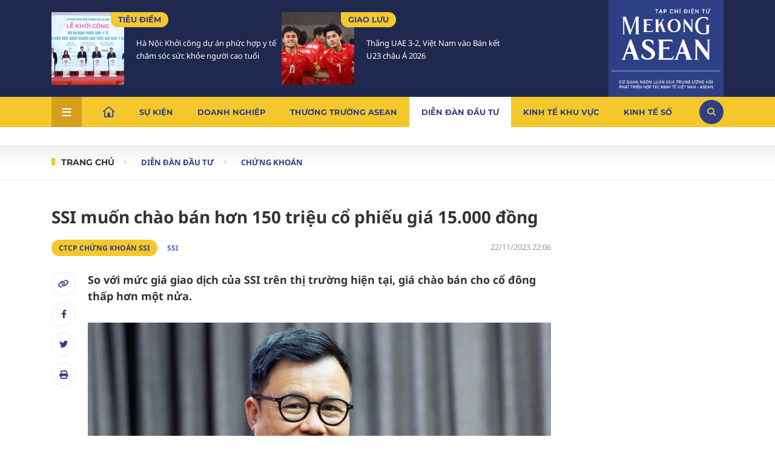

--- FILE ---
content_type: text/html; charset=utf-8
request_url: https://mekongasean.vn/ssi-muon-chao-ban-hon-150-trieu-co-phieu-gia-15000-dong-13549.html
body_size: 19292
content:
<!--
https://mekongasean.vn/ BASED ON MASTERCMS ULTIMATE EDITION 2023 VERSION 2.9 (BUILD: ?v=2.620260115141514)
PRODUCT SOLUTION HTTPS://MASTERCMS.ORG
-->
<!DOCTYPE html>
<html lang="vi">
<head>
  <title>SSI muốn chào bán hơn 150 triệu cổ phiếu giá 15.000 đồng</title>	
<meta name="description" content="So với mức giá giao dịch của SSI trên thị trường hiện tại, giá chào bán cho cổ đông thấp hơn một nửa." />
<meta name="keywords" content="CTCP Chứng khoán SSI, SSI, cổ phiếu SSI, triển vọng SSI, SSI chào bán cổ phiếu, SSI thưởng cổ phiếu" />
<meta name="news_keywords" content="CTCP Chứng khoán SSI, SSI, cổ phiếu SSI, triển vọng SSI, SSI chào bán cổ phiếu, SSI thưởng cổ phiếu" />
<meta http-equiv="Content-Type" content="text/html; charset=utf-8" />
<meta http-equiv="X-UA-Compatible" content="IE=edge" />
<meta http-equiv="REFRESH" content="1200" />
<meta name="revisit-after" content="1 days" />
<meta name="viewport" content="width=device-width, initial-scale=1" />
<meta http-equiv="content-language" content="vi" />
<meta property="article:publisher" content="https://www.facebook.com/mekongasean.vn">
<meta property="og:site_name" content="Mekong ASEAN" />
<meta property="og:rich_attachment" content="true" />
<meta property="og:type" content="article" />
<meta property="og:url" content="https://mekongasean.vn/ssi-muon-chao-ban-hon-150-trieu-co-phieu-gia-15000-dong-13549.html" />
<meta property="og:image" content="https://mekongasean.vn/stores/news_dataimages/mekongaseanvn/112023/22/22/ssi-548020240425200243.6004980.jpeg?randTime=1768649756" />
<meta property="og:image:width" content="1200" />
<meta property="og:image:height" content="630" />	
<meta property="og:image:alt" content="SSI muốn chào bán hơn 150 triệu cổ phiếu giá 15.000 đồng" />
<meta property="og:title" content="SSI muốn chào bán hơn 150 triệu cổ phiếu giá 15.000 đồng" />
<meta property="og:description" content="So với mức giá giao dịch của SSI trên thị trường hiện tại, giá chào bán cho cổ đông thấp hơn một nửa." />
<meta name="twitter:card" value="summary" />
<meta name="twitter:url" content="https://mekongasean.vn/" />
<meta name="twitter:title" content="SSI muốn chào bán hơn 150 triệu cổ phiếu giá 15.000 đồng" />
<meta name="twitter:description" content="So với mức giá giao dịch của SSI trên thị trường hiện tại, giá chào bán cho cổ đông thấp hơn một nửa." />
<meta name="twitter:image" content="https://mekongasean.vn/stores/news_dataimages/mekongaseanvn/112023/22/22/ssi-548020240425200243.6004980.jpeg?randTime=1768649756" />
<meta name="twitter:site" content="@Mekong ASEAN"/>
<meta name="twitter:creator" content="@Mekong ASEAN"/>
<link rel="dns-prefetch" href="//www.google-analytics.com" />
<link rel="dns-prefetch" href="//www.googletagmanager.com" />
<link rel="dns-prefetch" href="//stc.za.zaloapp.com" />
<link rel="dns-prefetch" href="//fonts.googleapis.com" />
<meta name="source" content="Mekong ASEAN" />
<meta name="copyright" content="Mekong ASEAN" />
<meta name="author" content="Mekong ASEAN" />
<meta name="robots" content="noarchive, max-image-preview:large, index, follow,noodp" />
<meta name="GOOGLEBOT" content="noarchive, max-image-preview:large, index, follow,noodp" />
<link rel="canonical" href="https://mekongasean.vn/ssi-muon-chao-ban-hon-150-trieu-co-phieu-gia-15000-dong-13549.html" />
<link rel="alternate" href="https://mekongasean.vn/ssi-muon-chao-ban-hon-150-trieu-co-phieu-gia-15000-dong-13549.html" hreflang="vi-vn" />
<link rel="alternate" href="https://mekongasean.vn/rss_feed/dien-dan-dau-tu/chung-khoan" type="application/rss+xml" title="RSS" />
<!-- favicon icon -->
<!-- <link rel="apple-touch-icon" sizes="57x57" href="https://mekongasean.vn/modules/frontend/themes/mekongasean/images/favicon/apple-icon-57x57.png?v=2.620260115141514" />
<link rel="apple-touch-icon" sizes="60x60" href="https://mekongasean.vn/modules/frontend/themes/mekongasean/images/favicon/apple-icon-60x60.png?v=2.620260115141514" />
<link rel="apple-touch-icon" sizes="72x72" href="https://mekongasean.vn/modules/frontend/themes/mekongasean/images/favicon/apple-icon-72x72.png?v=2.620260115141514" />
<link rel="apple-touch-icon" sizes="76x76" href="https://mekongasean.vn/modules/frontend/themes/mekongasean/images/favicon/apple-icon-76x76.png?v=2.620260115141514" />
<link rel="apple-touch-icon" sizes="114x114" href="https://mekongasean.vn/modules/frontend/themes/mekongasean/images/favicon/apple-icon-114x114.png?v=2.620260115141514" />
<link rel="apple-touch-icon" sizes="120x120" href="https://mekongasean.vn/modules/frontend/themes/mekongasean/images/favicon/apple-icon-120x120.png?v=2.620260115141514" />
<link rel="apple-touch-icon" sizes="144x144" href="https://mekongasean.vn/modules/frontend/themes/mekongasean/images/favicon/apple-icon-144x144.png?v=2.620260115141514" />
<link rel="apple-touch-icon" sizes="152x152" href="https://mekongasean.vn/modules/frontend/themes/mekongasean/images/favicon/apple-icon-152x152.png?v=2.620260115141514" />
<link rel="apple-touch-icon" sizes="180x180" href="https://mekongasean.vn/modules/frontend/themes/mekongasean/images/favicon/apple-icon-180x180.png?v=2.620260115141514" />
<link rel="icon" type="image/png" sizes="192x192"  href="https://mekongasean.vn/modules/frontend/themes/mekongasean/images/favicon/android-icon-192x192.png?v=2.620260115141514" />
<link rel="icon" type="image/png" sizes="32x32" href="https://mekongasean.vn/modules/frontend/themes/mekongasean/images/favicon/favicon-32x32.png?v=2.620260115141514" />
<link rel="icon" type="image/png" sizes="96x96" href="https://mekongasean.vn/modules/frontend/themes/mekongasean/images/favicon/favicon-96x96.png?v=2.620260115141514" />
<link rel="icon" type="image/png" sizes="16x16" href="https://mekongasean.vn/modules/frontend/themes/mekongasean/images/favicon/favicon-16x16.png?v=2.620260115141514" /> -->
<link rel="shortcut icon" type="image/png" href="https://mekongasean.vn/modules/frontend/themes/mekongasean/images/favicon.ico?v=2.620260115141514"/>
<meta name="zalo-platform-site-verification" content="MuAG2Asd8JHlel0CauyZB17uaZJzYa5fEJS" />
<script type="application/ld+json">
{
	"@context": "https://schema.org",
	"@type": "Organization",
	"name": "Mekong ASEAN",
	"alternateName": "Mekong ASEAN (Tạp chí Mekong ASEAN)",
	"description": "Mekong ASEAN (Tạp chí Mekong ASEAN)",
	"url": "https://mekongasean.vn/",
	"logo": "https://mekongasean.vn/modules/frontend/themes/mekongasean/images/mekong-logo_ver3.png",
	"sameAs": [
		
	]
}
</script>
<script type="application/ld+json">
{
	"@context": "https://schema.org/",
	"@type": "WebSite",
	"name": "Mekong ASEAN",
	"url": "https://mekongasean.vn/",
	"potentialAction": {
		"@type": "SearchAction",
		"target": "https://mekongasean.vn/search_enginer.html?p=search&q={q}",
		"query-input": "required name=q"
	}
}
</script>
<script type="application/ld+json">
{
		"@context": "https://schema.org",
	"@type": "BreadcrumbList",
	"itemListElement": 
	[
		{
		"@type": "ListItem",
		"position": 1,
		"item": 
			{
				"@id": "https://mekongasean.vn/",
				"name": "Trang chủ"
			}
		},
		{
		"@type": "ListItem",
		"position": 2,
		"item": 
			{
				"@id": "https://mekongasean.vn/dien-dan-dau-tu",
				"name": "Diễn đàn đầu tư"
			}
		},
		{
		"@type": "ListItem",
		"position": 3,
		"item": 
			{
				"@id": "https://mekongasean.vn/dien-dan-dau-tu/chung-khoan",
				"name": "Chứng khoán"
			}
		}
			]
	}
</script>
<script type="application/ld+json">
{
	"@context": "https://schema.org",
	"@type": "NewsArticle",
	"mainEntityOfPage": {
		"@type": "WebPage",
		"@id": "https://mekongasean.vn/ssi-muon-chao-ban-hon-150-trieu-co-phieu-gia-15000-dong-13549.html"
	},
	"headline": "SSI muốn chào bán hơn 150 triệu cổ phiếu giá 15.000 đồng",
	"description": "So với mức giá giao dịch của SSI trên thị trường hiện tại, giá chào bán cho cổ đông thấp hơn một nửa.",
	"image": {
		"@type": "ImageObject",
		"url": "https://mekongasean.vn/stores/news_dataimages/mekongaseanvn/112023/22/22/ssi-548020240425200243.6004980.jpeg?randTime=1768649756",
		"width": 720,
		"height": 480
	},
	"datePublished": "2023-11-22T22:06:00+07:00",
	"dateModified": "2023-11-22T22:06:00+07:00",
		"author": {
		"@type": "Person",
		"url": "https://mekongasean.vn/search_enginer.html?p=tim-kiem&q=Phạm Ngọc&s_cond=3",
		"name": "Phạm Ngọc Mekong ASEAN"
	},
		"publisher": {
		"@type": "Organization",
		"name": "Mekong ASEAN",
		"logo": {
			"@type": "ImageObject",
			"url": "https://mekongasean.vn/modules/frontend/themes/mekongasean/images/mekong-logo_ver3.png",
			"width": 300
		}
	}
}
</script>
<script async src="https://www.googletagmanager.com/gtag/js?id=G-8G23DFNCGK"></script>
<script>
window.dataLayer = window.dataLayer || [];
function gtag(){dataLayer.push(arguments);}
gtag('js', new Date());
gtag('config', 'G-8G23DFNCGK');
</script>
<!-- Google Tag Manager --> 
<script>(function(w,d,s,l,i){w[l]=w[l]||[];w[l].push({'gtm.start': 
new Date().getTime(),event:'gtm.js'});var f=d.getElementsByTagName(s)[0], 
j=d.createElement(s),dl=l!='dataLayer'?'&l='+l:'';j.async=true;j.src= 
'https://www.googletagmanager.com/gtm.js?id='+i+dl;f.parentNode.insertBefore(j,f); 
})(window,document,'script','dataLayer','GTM-TJWWBLQ');</script> 
<!-- End Google Tag Manager -->  <link rel="stylesheet" href="https://mekongasean.vn/modules/frontend/themes/mekongasean/css/fontawesome-6.4.2/css/all.min.css?v=2.620260115141514">
  <link rel="stylesheet" href="https://mekongasean.vn/modules/frontend/themes/mekongasean/css/style.css?v=2.620260115141514">
  <link rel="stylesheet" href="https://mekongasean.vn/modules/frontend/themes/mekongasean/js/slick/slick.css?v=2.620260115141514">
    <link rel="stylesheet" type="text/css" href="https://mekongasean.vn/modules/frontend/themes/mekongasean/js/jwplayer8/player.css" media="all" />
  <script type="text/javascript" src="https://mekongasean.vn/modules/frontend/themes/mekongasean/js/jwplayer8/jwplayer8.js"></script>
    <script src="https://mekongasean.vn/modules/frontend/themes/mekongasean/js/mastercms-ultimate-edition.js?v=2.620260115141514"></script>
  <script async="" src="https://www.googletagmanager.com/gtag/js?id=G-6638YPSXP9"></script>
</head>
<body>	<header>
		<div class="header-content">
            <div class="container  d-flex space-between">				
                <div class="header-story">
        <div class="mekong-cat d-flex space-between">
                <div class="article">
            <a class="article-image" href="https://mekongasean.vn/ha-noi-khoi-cong-du-an-phuc-hop-y-te-cham-soc-suc-khoe-nguoi-cao-tuoi-50904.html" title='Hà Nội: Khởi công dự án phức hợp y tế chăm sóc sức khỏe người cao tuổi'>
                                <img class="mastercms_lazyload" src="https://mekongasean.vn/stores/news_dataimages/2026/012026/17/11/croped/thumbnail/tong-bi-thu-du-le-khoi-cong-du-an-phuc-hop-y-te-cham-soc-suc-khoe-nguoi-cao-tuoi-1701-420260117112953.jpg?260117115611" alt="Hà Nội: Khởi công dự án phức hợp y tế chăm sóc sức khỏe người cao tuổi">
                            </a>
            <div class="article-content">
                <div class="article-meta d-flex alight-item-center">
                    <a class="article-cat" href="https://mekongasean.vn/su-kien/tieu-diem">Tiêu điểm</a>
                </div>
                <h3 class="article-title">
                    <a class="article-link" href="https://mekongasean.vn/ha-noi-khoi-cong-du-an-phuc-hop-y-te-cham-soc-suc-khoe-nguoi-cao-tuoi-50904.html" title='Hà Nội: Khởi công dự án phức hợp y tế chăm sóc sức khỏe người cao tuổi'>
                                                Hà Nội: Khởi công dự án phức hợp y tế chăm sóc sức khỏe người cao tuổi                                            </a>
                </h3>
            </div>
        </div>
                <div class="article">
            <a class="article-image" href="https://mekongasean.vn/thang-uae-3-2-viet-nam-vao-ban-ket-u23-chau-a-2026-50897.html" title='Thắng UAE 3-2, Việt Nam vào Bán kết U23 châu Á 2026'>
                                <img class="mastercms_lazyload" src="https://mekongasean.vn/stores/news_dataimages/2026/012026/17/01/croped/thumbnail/615442736-1213278201006091-8959540622818101240-n20260117010012.jpg?260117011245" alt="Thắng UAE 3-2, Việt Nam vào Bán kết U23 châu Á 2026">
                            </a>
            <div class="article-content">
                <div class="article-meta d-flex alight-item-center">
                    <a class="article-cat" href="https://mekongasean.vn/sac-mau-asean/giao-luu">Giao lưu</a>
                </div>
                <h3 class="article-title">
                    <a class="article-link" href="https://mekongasean.vn/thang-uae-3-2-viet-nam-vao-ban-ket-u23-chau-a-2026-50897.html" title='Thắng UAE 3-2, Việt Nam vào Bán kết U23 châu Á 2026'>
                                                Thắng UAE 3-2, Việt Nam vào Bán kết U23 châu Á 2026                                            </a>
                </h3>
            </div>
        </div>
            </div>
    </div><div class="header-logo">
    <h1>
        <a href="https://mekongasean.vn/" title="Mekong ASEAN "><img src="https://mekongasean.vn/modules/frontend/themes/mekongasean/images/mekong-logo_ver3.png?v=2.620260115141514" alt="Mekong ASEAN " width="180"></a>
    </h1>
</div>            </div>
        </div>
        <nav class="header-nav">
    <div class="container dropdown space-between alight-item-center">
        <div class="menu-item" rel="js-menu">
            <i class="fa-solid fa-bars"></i>
        </div>
        <ul class="d-flex alight-item-center">
            <li class="nav-item home"><a href="https://mekongasean.vn/"><img src="https://mekongasean.vn/modules/frontend/themes/mekongasean/images/ic-home.svg?v=2.620260115141514" alt="Mekong ASEAN " width="20" height="20"></a></li>
                        <li class="nav-item ">
                <a href="https://mekongasean.vn/su-kien">Sự kiện</a>
                <div class="sub-menu shadow">
                    <ul class="subcate container d-flex">
                                                <li class="header-menu-list-lv2"><a href="https://mekongasean.vn/su-kien/xuan-2026" class="header-menu-item-lv2">Xuân 2026</a></li>
                                                <li class="header-menu-list-lv2"><a href="https://mekongasean.vn/su-kien/goc-nhin-thang" class="header-menu-item-lv2">Góc nhìn thẳng</a></li>
                                                <li class="header-menu-list-lv2"><a href="https://mekongasean.vn/su-kien/chinh-sach" class="header-menu-item-lv2">Chính sách</a></li>
                                                <li class="header-menu-list-lv2"><a href="https://mekongasean.vn/su-kien/tieu-diem" class="header-menu-item-lv2">Tiêu điểm</a></li>
                                            </ul>
                </div>
            </li>
                        <li class="nav-item ">
                <a href="https://mekongasean.vn/doanh-nghiep">Doanh nghiệp</a>
                <div class="sub-menu shadow">
                    <ul class="subcate container d-flex">
                                                <li class="header-menu-list-lv2"><a href="https://mekongasean.vn/doanh-nghiep/chan-dung-doanh-nghiep" class="header-menu-item-lv2">Chân dung doanh nghiệp</a></li>
                                                <li class="header-menu-list-lv2"><a href="https://mekongasean.vn/doanh-nghiep/ho-so-doanh-nghiep" class="header-menu-item-lv2">Hồ sơ doanh nghiệp</a></li>
                                                <li class="header-menu-list-lv2"><a href="https://mekongasean.vn/doanh-nghiep/cau-chuyen-thuong-truong" class="header-menu-item-lv2">Câu chuyện thương trường</a></li>
                                                <li class="header-menu-list-lv2"><a href="https://mekongasean.vn/doanh-nghiep/doanh-nhan" class="header-menu-item-lv2">Doanh nhân</a></li>
                                                <li class="header-menu-list-lv2"><a href="https://mekongasean.vn/doanh-nghiep/m-a" class="header-menu-item-lv2">M&A</a></li>
                                            </ul>
                </div>
            </li>
                        <li class="nav-item ">
                <a href="https://mekongasean.vn/thuong-truong-asean">Thương trường Asean</a>
                <div class="sub-menu shadow">
                    <ul class="subcate container d-flex">
                                                <li class="header-menu-list-lv2"><a href="https://mekongasean.vn/thuong-truong-asean/nong-nghiep" class="header-menu-item-lv2">Nông nghiệp</a></li>
                                                <li class="header-menu-list-lv2"><a href="https://mekongasean.vn/thuong-truong-asean/du-lich-hang-khong" class="header-menu-item-lv2">Du lịch & Hàng không</a></li>
                                                <li class="header-menu-list-lv2"><a href="https://mekongasean.vn/thuong-truong-asean/bat-dong-san-ha-tang" class="header-menu-item-lv2">Bất động sản - Hạ tầng</a></li>
                                                <li class="header-menu-list-lv2"><a href="https://mekongasean.vn/thuong-truong-asean/duoc-pham" class="header-menu-item-lv2">Dược phẩm</a></li>
                                                <li class="header-menu-list-lv2"><a href="https://mekongasean.vn/thuong-truong-asean/logistics" class="header-menu-item-lv2">Logistics</a></li>
                                                <li class="header-menu-list-lv2"><a href="https://mekongasean.vn/thuong-truong-asean/xuat-nhap-khau" class="header-menu-item-lv2">Xuất nhập khẩu</a></li>
                                                <li class="header-menu-list-lv2"><a href="https://mekongasean.vn/thuong-truong-asean/nang-luong-khoang-san" class="header-menu-item-lv2">Năng lượng & Khoáng sản</a></li>
                                                <li class="header-menu-list-lv2"><a href="https://mekongasean.vn/thuong-truong-asean/lao-dong-viec-lam" class="header-menu-item-lv2">Lao động - Việc làm</a></li>
                                            </ul>
                </div>
            </li>
                        <li class="nav-item active">
                <a href="https://mekongasean.vn/dien-dan-dau-tu">Diễn đàn đầu tư</a>
                <div class="sub-menu shadow">
                    <ul class="subcate container d-flex">
                                                <li class="header-menu-list-lv2"><a href="https://mekongasean.vn/dien-dan-dau-tu/ngan-hang" class="header-menu-item-lv2">Ngân hàng</a></li>
                                                <li class="header-menu-list-lv2"><a href="https://mekongasean.vn/dien-dan-dau-tu/tai-chinh" class="header-menu-item-lv2">Tài chính</a></li>
                                                <li class="header-menu-list-lv2"><a href="https://mekongasean.vn/dien-dan-dau-tu/thue" class="header-menu-item-lv2">Thuế</a></li>
                                                <li class="header-menu-list-lv2"><a href="https://mekongasean.vn/dien-dan-dau-tu/chung-khoan" class="header-menu-item-lv2">Chứng khoán</a></li>
                                            </ul>
                </div>
            </li>
                        <li class="nav-item ">
                <a href="https://mekongasean.vn/kinh-te-khu-vuc">Kinh tế khu vực</a>
                <div class="sub-menu shadow">
                    <ul class="subcate container d-flex">
                                                <li class="header-menu-list-lv2"><a href="https://mekongasean.vn/kinh-te-khu-vuc/phap-ly" class="header-menu-item-lv2">Pháp lý</a></li>
                                                <li class="header-menu-list-lv2"><a href="https://mekongasean.vn/kinh-te-khu-vuc/the-gioi" class="header-menu-item-lv2">Thế giới</a></li>
                                                <li class="header-menu-list-lv2"><a href="https://mekongasean.vn/kinh-te-khu-vuc/dau-tu" class="header-menu-item-lv2">Đầu tư</a></li>
                                                <li class="header-menu-list-lv2"><a href="https://mekongasean.vn/kinh-te-khu-vuc/hop-tac" class="header-menu-item-lv2">Hợp tác</a></li>
                                                <li class="header-menu-list-lv2"><a href="https://mekongasean.vn/kinh-te-khu-vuc/dien-dan-asean" class="header-menu-item-lv2">Diễn đàn ASEAN</a></li>
                                                <li class="header-menu-list-lv2"><a href="https://mekongasean.vn/kinh-te-khu-vuc/co-hoi-thi-truong" class="header-menu-item-lv2">Cơ hội thị trường</a></li>
                                            </ul>
                </div>
            </li>
                        <li class="nav-item ">
                <a href="https://mekongasean.vn/kinh-te-so">Kinh tế số</a>
                <div class="sub-menu shadow">
                    <ul class="subcate container d-flex">
                                                <li class="header-menu-list-lv2"><a href="https://mekongasean.vn/kinh-te-so/cuoc-song-so" class="header-menu-item-lv2">Cuộc sống số</a></li>
                                                <li class="header-menu-list-lv2"><a href="https://mekongasean.vn/kinh-te-so/tai-chinh-so" class="header-menu-item-lv2">Tài chính số</a></li>
                                                <li class="header-menu-list-lv2"><a href="https://mekongasean.vn/kinh-te-so/xu-huong" class="header-menu-item-lv2">Xu hướng</a></li>
                                                <li class="header-menu-list-lv2"><a href="https://mekongasean.vn/kinh-te-so/chinh-phu-so" class="header-menu-item-lv2">Chính phủ số</a></li>
                                            </ul>
                </div>
            </li>
                        <li class="nav-item ">
                <a href="https://mekongasean.vn/sac-mau-asean">Sắc màu Asean</a>
                <div class="sub-menu shadow">
                    <ul class="subcate container d-flex">
                                                <li class="header-menu-list-lv2"><a href="https://mekongasean.vn/sac-mau-asean/van-hoa" class="header-menu-item-lv2">Văn hóa</a></li>
                                                <li class="header-menu-list-lv2"><a href="https://mekongasean.vn/sac-mau-asean/giao-luu" class="header-menu-item-lv2">Giao lưu</a></li>
                                                <li class="header-menu-list-lv2"><a href="https://mekongasean.vn/sac-mau-asean/am-thuc" class="header-menu-item-lv2">Ẩm thực</a></li>
                                            </ul>
                </div>
            </li>
                        <li class="nav-item ">
                <a href="https://mekongasean.vn/data">Data</a>
                <div class="sub-menu shadow">
                    <ul class="subcate container d-flex">
                                                <li class="header-menu-list-lv2"><a href="https://mekongasean.vn/data/tong-quan" class="header-menu-item-lv2">Tổng quan</a></li>
                                                <li class="header-menu-list-lv2"><a href="https://mekongasean.vn/data/bao-cao-tai-chinh" class="header-menu-item-lv2">Báo cáo tài chính</a></li>
                                                <li class="header-menu-list-lv2"><a href="https://mekongasean.vn/data/nghien-cuu-thi-truong" class="header-menu-item-lv2">Nghiên cứu thị trường</a></li>
                                                <li class="header-menu-list-lv2"><a href="https://mekongasean.vn/data/thong-tin-cong-bo" class="header-menu-item-lv2">Thông tin công bố</a></li>
                                                <li class="header-menu-list-lv2"><a href="https://mekongasean.vn/data/infographic" class="header-menu-item-lv2">Infographic</a></li>
                                            </ul>
                </div>
            </li>
                    </ul>
        <div class="icon-search alight-item-center justify-content-center" rel="js-search">
            <i class="fa-solid fa-magnifying-glass" style="color: #f4c82d;"></i>
        </div>
    </div>
    <div class="main-menu-special shadow" rel="js-show-menu-mb">
        <div class="container navigation d-flex">
                       <div class="row">
                                    <div class="main-menu-item ">
                        <a class="navigation-link" title="Sự kiện" href="https://mekongasean.vn/su-kien">Sự kiện</a>
                        <ul class="sub-col-cat">
                                                        <li class="link-subrow-cat"><a href="https://mekongasean.vn/su-kien/xuan-2026" title="Xuân 2026" class="link-subrow">Xuân 2026</a></li>
                                                        <li class="link-subrow-cat"><a href="https://mekongasean.vn/su-kien/goc-nhin-thang" title="Góc nhìn thẳng" class="link-subrow">Góc nhìn thẳng</a></li>
                                                        <li class="link-subrow-cat"><a href="https://mekongasean.vn/su-kien/chinh-sach" title="Chính sách" class="link-subrow">Chính sách</a></li>
                                                        <li class="link-subrow-cat"><a href="https://mekongasean.vn/su-kien/tieu-diem" title="Tiêu điểm" class="link-subrow">Tiêu điểm</a></li>
                                                    </ul>
                    </div>
                                    <div class="main-menu-item ">
                        <a class="navigation-link" title="Doanh nghiệp" href="https://mekongasean.vn/doanh-nghiep">Doanh nghiệp</a>
                        <ul class="sub-col-cat">
                                                        <li class="link-subrow-cat"><a href="https://mekongasean.vn/doanh-nghiep/chan-dung-doanh-nghiep" title="Chân dung doanh nghiệp" class="link-subrow">Chân dung doanh nghiệp</a></li>
                                                        <li class="link-subrow-cat"><a href="https://mekongasean.vn/doanh-nghiep/ho-so-doanh-nghiep" title="Hồ sơ doanh nghiệp" class="link-subrow">Hồ sơ doanh nghiệp</a></li>
                                                        <li class="link-subrow-cat"><a href="https://mekongasean.vn/doanh-nghiep/cau-chuyen-thuong-truong" title="Câu chuyện thương trường" class="link-subrow">Câu chuyện thương trường</a></li>
                                                        <li class="link-subrow-cat"><a href="https://mekongasean.vn/doanh-nghiep/doanh-nhan" title="Doanh nhân" class="link-subrow">Doanh nhân</a></li>
                                                        <li class="link-subrow-cat"><a href="https://mekongasean.vn/doanh-nghiep/m-a" title="M&A" class="link-subrow">M&A</a></li>
                                                    </ul>
                    </div>
                                    <div class="main-menu-item ">
                        <a class="navigation-link" title="Thương trường Asean" href="https://mekongasean.vn/thuong-truong-asean">Thương trường Asean</a>
                        <ul class="sub-col-cat">
                                                        <li class="link-subrow-cat"><a href="https://mekongasean.vn/thuong-truong-asean/nong-nghiep" title="Nông nghiệp" class="link-subrow">Nông nghiệp</a></li>
                                                        <li class="link-subrow-cat"><a href="https://mekongasean.vn/thuong-truong-asean/du-lich-hang-khong" title="Du lịch & Hàng không" class="link-subrow">Du lịch & Hàng không</a></li>
                                                        <li class="link-subrow-cat"><a href="https://mekongasean.vn/thuong-truong-asean/bat-dong-san-ha-tang" title="Bất động sản - Hạ tầng" class="link-subrow">Bất động sản - Hạ tầng</a></li>
                                                        <li class="link-subrow-cat"><a href="https://mekongasean.vn/thuong-truong-asean/duoc-pham" title="Dược phẩm" class="link-subrow">Dược phẩm</a></li>
                                                        <li class="link-subrow-cat"><a href="https://mekongasean.vn/thuong-truong-asean/logistics" title="Logistics" class="link-subrow">Logistics</a></li>
                                                        <li class="link-subrow-cat"><a href="https://mekongasean.vn/thuong-truong-asean/xuat-nhap-khau" title="Xuất nhập khẩu" class="link-subrow">Xuất nhập khẩu</a></li>
                                                        <li class="link-subrow-cat"><a href="https://mekongasean.vn/thuong-truong-asean/nang-luong-khoang-san" title="Năng lượng & Khoáng sản" class="link-subrow">Năng lượng & Khoáng sản</a></li>
                                                        <li class="link-subrow-cat"><a href="https://mekongasean.vn/thuong-truong-asean/lao-dong-viec-lam" title="Lao động - Việc làm" class="link-subrow">Lao động - Việc làm</a></li>
                                                    </ul>
                    </div>
                                    <div class="main-menu-item active">
                        <a class="navigation-link" title="Diễn đàn đầu tư" href="https://mekongasean.vn/dien-dan-dau-tu">Diễn đàn đầu tư</a>
                        <ul class="sub-col-cat">
                                                        <li class="link-subrow-cat"><a href="https://mekongasean.vn/dien-dan-dau-tu/ngan-hang" title="Ngân hàng" class="link-subrow">Ngân hàng</a></li>
                                                        <li class="link-subrow-cat"><a href="https://mekongasean.vn/dien-dan-dau-tu/tai-chinh" title="Tài chính" class="link-subrow">Tài chính</a></li>
                                                        <li class="link-subrow-cat"><a href="https://mekongasean.vn/dien-dan-dau-tu/thue" title="Thuế" class="link-subrow">Thuế</a></li>
                                                        <li class="link-subrow-cat"><a href="https://mekongasean.vn/dien-dan-dau-tu/chung-khoan" title="Chứng khoán" class="link-subrow">Chứng khoán</a></li>
                                                    </ul>
                    </div>
                                    <div class="main-menu-item ">
                        <a class="navigation-link" title="Kinh tế khu vực" href="https://mekongasean.vn/kinh-te-khu-vuc">Kinh tế khu vực</a>
                        <ul class="sub-col-cat">
                                                        <li class="link-subrow-cat"><a href="https://mekongasean.vn/kinh-te-khu-vuc/phap-ly" title="Pháp lý" class="link-subrow">Pháp lý</a></li>
                                                        <li class="link-subrow-cat"><a href="https://mekongasean.vn/kinh-te-khu-vuc/the-gioi" title="Thế giới" class="link-subrow">Thế giới</a></li>
                                                        <li class="link-subrow-cat"><a href="https://mekongasean.vn/kinh-te-khu-vuc/dau-tu" title="Đầu tư" class="link-subrow">Đầu tư</a></li>
                                                        <li class="link-subrow-cat"><a href="https://mekongasean.vn/kinh-te-khu-vuc/hop-tac" title="Hợp tác" class="link-subrow">Hợp tác</a></li>
                                                        <li class="link-subrow-cat"><a href="https://mekongasean.vn/kinh-te-khu-vuc/dien-dan-asean" title="Diễn đàn ASEAN" class="link-subrow">Diễn đàn ASEAN</a></li>
                                                        <li class="link-subrow-cat"><a href="https://mekongasean.vn/kinh-te-khu-vuc/co-hoi-thi-truong" title="Cơ hội thị trường" class="link-subrow">Cơ hội thị trường</a></li>
                                                    </ul>
                    </div>
                                    <div class="main-menu-item ">
                        <a class="navigation-link" title="Kinh tế số" href="https://mekongasean.vn/kinh-te-so">Kinh tế số</a>
                        <ul class="sub-col-cat">
                                                        <li class="link-subrow-cat"><a href="https://mekongasean.vn/kinh-te-so/cuoc-song-so" title="Cuộc sống số" class="link-subrow">Cuộc sống số</a></li>
                                                        <li class="link-subrow-cat"><a href="https://mekongasean.vn/kinh-te-so/tai-chinh-so" title="Tài chính số" class="link-subrow">Tài chính số</a></li>
                                                        <li class="link-subrow-cat"><a href="https://mekongasean.vn/kinh-te-so/xu-huong" title="Xu hướng" class="link-subrow">Xu hướng</a></li>
                                                        <li class="link-subrow-cat"><a href="https://mekongasean.vn/kinh-te-so/chinh-phu-so" title="Chính phủ số" class="link-subrow">Chính phủ số</a></li>
                                                    </ul>
                    </div>
                                    <div class="main-menu-item ">
                        <a class="navigation-link" title="Sắc màu Asean" href="https://mekongasean.vn/sac-mau-asean">Sắc màu Asean</a>
                        <ul class="sub-col-cat">
                                                        <li class="link-subrow-cat"><a href="https://mekongasean.vn/sac-mau-asean/van-hoa" title="Văn hóa" class="link-subrow">Văn hóa</a></li>
                                                        <li class="link-subrow-cat"><a href="https://mekongasean.vn/sac-mau-asean/giao-luu" title="Giao lưu" class="link-subrow">Giao lưu</a></li>
                                                        <li class="link-subrow-cat"><a href="https://mekongasean.vn/sac-mau-asean/am-thuc" title="Ẩm thực" class="link-subrow">Ẩm thực</a></li>
                                                    </ul>
                    </div>
                                    <div class="main-menu-item ">
                        <a class="navigation-link" title="Data" href="https://mekongasean.vn/data">Data</a>
                        <ul class="sub-col-cat">
                                                        <li class="link-subrow-cat"><a href="https://mekongasean.vn/data/tong-quan" title="Tổng quan" class="link-subrow">Tổng quan</a></li>
                                                        <li class="link-subrow-cat"><a href="https://mekongasean.vn/data/bao-cao-tai-chinh" title="Báo cáo tài chính" class="link-subrow">Báo cáo tài chính</a></li>
                                                        <li class="link-subrow-cat"><a href="https://mekongasean.vn/data/nghien-cuu-thi-truong" title="Nghiên cứu thị trường" class="link-subrow">Nghiên cứu thị trường</a></li>
                                                        <li class="link-subrow-cat"><a href="https://mekongasean.vn/data/thong-tin-cong-bo" title="Thông tin công bố" class="link-subrow">Thông tin công bố</a></li>
                                                        <li class="link-subrow-cat"><a href="https://mekongasean.vn/data/infographic" title="Infographic" class="link-subrow">Infographic</a></li>
                                                    </ul>
                    </div>
                           </div>
                        <div>
                <a href="https://mekongasean.vn/su-kien/xuan-2026">
                    <img src="https://mekongasean.vn/modules/frontend/themes/mekongasean/images/tet/nav-xuan.png?v=2.620260115141514" alt="">
                </a>
                                <div class="mobile-version">
                    <a href="https://mekongasean.vn/&mobile=yes">Phiên bản điện thoại</a>
                </div>
            </div>
        </div>
    </div>
    <div class="header-search-mb-wrapper shadow" rel="js-search-show-wrapper">
        <div class="container">
            <div class="header-search-mb" rel="js-search-show">
                <form id="frmSearch" class="https://mekongasean.vn/search_enginer.html?p=tim-kiem" name="frmSearch">
                    <input type="text" onkeypress="return enter_search_q(event);" name="q" value="" placeholder="Tìm kiếm">
                    <button class="alight-item-center" type="submit" name="submit" value="" onclick="return submit_search_q();">
                        <span>Tìm kiếm</span>
                    </button>
                </form>
            </div>
        </div>
    </div>
</nav>

<style>
     a[href="https://mekongasean.vn/su-kien/xuan-2026"] {
    display: none !important;
}
</style>	</header>
	<section>
                <div class="cat-mekong mt-30 ">
            <div class="container category-title alight-item-center">
                <a href="https://mekongasean.vn/" class="category-breadcrumb" title="Trang chủ">Trang chủ</a>
                                <div class="breadcrumb-item"> 
                    <a class="breadcrumb-link" href="https://mekongasean.vn/dien-dan-dau-tu">Diễn đàn đầu tư</a>
                </div>
                                <div class="breadcrumb-item"> 
                    <a class="breadcrumb-link" href="https://mekongasean.vn/dien-dan-dau-tu/chung-khoan">Chứng khoán</a>
                </div>
                            </div>
        </div>
                <div class="container space-between ">
            <div class="box-init-left">
                                <h1 class="detail-title ">
                    SSI muốn chào bán hơn 150 triệu cổ phiếu giá 15.000 đồng                </h1>
                <div class="detail-about space-between mb-30">
                    						<div class="article-meta d-flex alight-item-center">
														<a class="detail-tag" href="https://mekongasean.vn/tag/ctcp-chung-khoan-ssi-7981.tag">CTCP Chứng khoán SSI</a>
														<a class="detail-tag" href="https://mekongasean.vn/tag/ssi-3333.tag">SSI</a>
														<a class="detail-tag" href="https://mekongasean.vn/tag/co-phieu-ssi-7204.tag">cổ phiếu SSI</a>
														<a class="detail-tag" href="https://mekongasean.vn/tag/trien-vong-ssi-9281.tag">triển vọng SSI</a>
														<a class="detail-tag" href="https://mekongasean.vn/tag/ssi-chao-ban-co-phieu-30974.tag">SSI chào bán cổ phiếu</a>
														<a class="detail-tag" href="https://mekongasean.vn/tag/ssi-thuong-co-phieu-30975.tag">SSI thưởng cổ phiếu</a>
													</div>
					                    <div class="article-date alight-item-center"><span class="format_time">22/11/2023 22:06</span></div>
                    <div class="article-detail" id="mekong-13549" style="display: none;">mekong-13549</div>
                </div>
                                <div class="mekong-detail-grid mt-40">
                    <div class="mekong-detail-grid-left">
                        <div class="article-detail-button">
                        <div class="hna-btn-copy-link tooltip" >
                        <i class="fa-solid fa-link" style="color: #303e82;"></i>
                        <span class="tooltiptext" id="myTooltip">Sao chép liên kết</span>
                        </div>
                        <a class="hna-btn-share-facebook" rel="nofollow" target="_blank" title="Chia sẻ Facebook"
                            href="https://www.facebook.com/sharer/sharer.php?u=https://mekongasean.vn/ssi-muon-chao-ban-hon-150-trieu-co-phieu-gia-15000-dong-13549.html&display=popup&ref=plugin&src=like&kid_directed_site=0">
                            <i class="fa-brands fa-facebook-f" style="color: #303e82;"></i>
                        </a>
                        <a class="hna-btn-share-tw" target="_blank" rel="nofollow noopener" title="Chia sẻ Twitter" href="https://twitter.com/intent/tweet?url=https://mekongasean.vn/ssi-muon-chao-ban-hon-150-trieu-co-phieu-gia-15000-dong-13549.html">
                            <i class="fa-brands fa-twitter" style="color: #303e82;"></i>
                        </a>                        
                        <!-- <a class="hna-btn-share-zalo" target="_blank" rel="nofollow noopener" title="Chia sẻ Zalo" href="https://www.zalo.com/sharer/sharer.php?u=https://motgame.vn/tong-hop-gift-code-tieu-bao-dung-chay-va-huong-dan-cach-nhap-31842.html&display=popup&ref=plugin&src=like&kid_directed_site=0">
                            <span class="icon-zalo"></span>
                        </a>                         -->
                        <a class="hna-btn-print" target="_blank" rel="nofollow noopener" title="In bài viết" href="https://mekongasean.vn/apicenter@/print_article&i=13549"><i class="fa-solid fa-print" style="color: #303e82;"></i></a>
                        </div>
                    </div>
                    <div class="mekong-detail-grid-right">
                                                <div class="mekong-detail-desc">So với mức giá giao dịch của SSI trên thị trường hiện tại, giá chào bán cho cổ đông thấp hơn một nửa.</div>
                        <div class="mekong-detail-body"><p class="detail__img"> <table border="0" cellpadding="0" cellspacing="0" class="MASTERCMS_TPL_TABLE" style="width: 100%;"><tbody><tr><td>  															<img  src="https://mekongasean.vn/stores/news_dataimages/mekongaseanvn/112023/22/22/ssi-5480.jpeg" class="" alt="&amp;Ocirc;ng Nguyễn Duy Hưng - Chủ tịch HĐQT Chứng kho&amp;aacute;n SSI." style="max-width:100%;" title="SSI muốn chào bán hơn 150 triệu cổ phiếu giá 15.000 đồng">  														</td></tr><tr><td>Ông Nguyễn Duy Hưng - Chủ tịch HĐQT Chứng khoán SSI.</td></tr></tbody></table>  <p id="adsWeb_AdsArticleAfterAvatar" class="banner clearfix" data-platform="1" data-position="Web_AdsArticleAfterAvatar"> <script> window.addEventListener('load', function(){ if(typeof Web_AdsArticleAfterAvatar != 'undefined'){window.CMS_BANNER.pushAds(Web_AdsArticleAfterAvatar, 'adsWeb_AdsArticleAfterAvatar');}else{document.getElementById('adsWeb_AdsArticleAfterAvatar').style.display = "none";} }); </script> </p> </p><p>CTCP Chứng khoán SSI (mã chứng khoán SSI) vừa có thông báo thực hiện lấy ý kiến cổ đông thông qua việc chào bán thêm cổ phiếu cho cổ đông hiện hữu và phát hành cổ phiếu để tăng vốn cổ phần từ nguồn vốn chủ sở hữu (thưởng cổ phiếu). Thời gian lấy ý kiến từ ngày 22/11-20/12/2023.</p>  <p>Cụ thể, SSI dự kiến phát hành cổ phiếu thưởng với tỷ lệ 20%, tức mỗi cổ đông sở hữu 100 cổ phiếu sẽ nhận 20 cổ phiếu mới; tương đương phát hành tối đa hơn 302 triệu cổ phiếu. Nguồn vốn sử dụng là từ lợi nhuận sau thuế chưa phân phối, thặng dư vốn cổ phần, quỹ đầu tư phát triển theo báo cáo tài chính kiểm toán kỳ gần nhất.</p>  <p>Đồng thời, công ty sẽ chào bán thêm cổ phiếu cho cổ đông hiện hữu với tỷ lệ 10%, tức mỗi cổ đông sở hữu 100 cổ phiếu được quyền mua 10 cổ phiếu mới; tương đương chào bán tối đa hơn 151 triệu cổ phiếu. Giá chào bán là 15.000 đồng/cp – thấp hơn một nửa so với giá của SSI trên thị trường hiện tại (gần 33.000 đồng/cp).</p> <p class="ads_middle">  <p id="adsWeb_AdsArticleMiddle" class="banner fyi" data-position="Web_AdsArticleMiddle">    <script> window.addEventListener('load', function(){ if(typeof Web_AdsArticleMiddle != 'undefined'){window.CMS_BANNER.pushAds(Web_AdsArticleMiddle, 'adsWeb_AdsArticleMiddle');}else{document.getElementById('adsWeb_AdsArticleMiddle').style.display = "none";} });    </script>   </p> </p>  <p>Thời gian triển khai hai phương án phát hành trên là trong năm 2023-2024 hoặc thời gian khác tùy theo quyết định của HĐQT. </p>  <p>Theo báo cáo tài chính quý 3/2023, vốn điều lệ của SSI ở mức 15.011 tỷ đồng, dẫn đầu nhóm công ty chứng khoán. Công ty xếp thứ hai là Chứng khoán VPBank (VPBankS, 15.000 tỷ đồng). </p> <p class="ads_middle">  <p id="adsWeb_AdsArticleMiddle1" class="banner fyi" data-position="Web_AdsArticleMiddle1">    <script> window.addEventListener('load', function(){ if(typeof Web_AdsArticleMiddle1 != 'undefined'){window.CMS_BANNER.pushAds(Web_AdsArticleMiddle1, 'adsWeb_AdsArticleMiddle1');}else{document.getElementById('adsWeb_AdsArticleMiddle1').style.display = "none";} });    </script>   </p> </p>  <p>Công ty đang triển khai phương án phát hành tối đa 10 triệu cổ phiếu theo chương trình lựa chọn cho người lao động (ESOP) với giá 10.000 đồng/cp. Sau khi hoàn tất, vốn điều lệ của SSI sẽ đạt hơn 15.111 tỷ đồng. </p>  <p>Từ năm 2019 tới nay, SSI liên tục thực hiện các đợt tăng vốn quy mô lớn. So với mức vốn 5.100 tỷ đồng hồi tháng 1/2019, hiện tại vốn của SSI đã gấp 2 lần.</p>  <p>Với phương án chào bán thêm cổ phiếu cho cổ đông hiện hữu và phát hành cổ phiếu, SSI dự kiến phát hành thêm hơn 453 triệu cổ phiếu, đưa vốn điều lệ tăng lên mức 19.645 tỷ đồng. Số vốn thu về sẽ được dùng bổ sung cho hoạt động đầu tư và cho vay ký quỹ.</p></div>
                        <!--googleoff: all-->
                        <div style="display: none;">
                            <iframe rel="nofollow" src="https://mekongasean.vn/widgets@/article_statistic&aid=MTM1NDk=" width="0" height="0" data-nosnippet></iframe>                            <input type="hidden" name="__printURL" value="https://mekongasean.vn/ssi-muon-chao-ban-hon-150-trieu-co-phieu-gia-15000-dong-13549.html" />
                            <input type="hidden" name="__PARAMS_ID_WIDGET" class="__PARAMS_ID_WIDGET" data-type="user_comments" value="MTM1NDk=" />
                        </div>
                        <!--googleon: all-->
                                            </div>				
                </div>
                <div class="mekong-tag-share">
                    <div class="share-auther space-between">
                        <div class="share " style="margin-bottom: 10px;">
                            <!--googleoff: all-->
                            <div class="article-share fw mb2 clearfix">
                                <div class="lt">
                                    <div class="fecabook-share" style="background-color: #395693;color: #fff; width: 70px; height: 20px; line-height: 20px; font-size: 11px;border-radius: 3px;text-align: center;">
                                        <a class="hna-btn-share-facebook" rel="nofollow" target="_blank" title="Chia sẻ Facebook"
                                            href="https://www.facebook.com/sharer/sharer.php?u=https://mekongasean.vn/ssi-muon-chao-ban-hon-150-trieu-co-phieu-gia-15000-dong-13549.html&display=popup&ref=plugin&src=like&kid_directed_site=0" style="color: white; font-family: Helvetica Neue, Roboto, Helvetica, Arial, sans-serif;">
                                            <i class="fa-brands fa-facebook-f" style="color: white;"></i> Chia sẻ
                                        </a>
                                    </div>
                                    <!-- <div style="margin-left: 4px; position: relative; display: inline-block; width: 70px; height: 20px;" class="zalo-share-button lt" data-href="https://mekongasean.vn/ssi-muon-chao-ban-hon-150-trieu-co-phieu-gia-15000-dong-13549.html" data-oaid="579745863508352884" data-layout="1" data-color="blue" data-customize="false"><iframe id="48dd49d7-0da1-44db-aff3-56659458978f" name="48dd49d7-0da1-44db-aff3-56659458978f" frameborder="0" allowfullscreen="" scrolling="no" width="70px" height="20px" src="https://button-share.zalo.me/share_inline?id=48dd49d7-0da1-44db-aff3-56659458978f&amp;layout=1&amp;color=blue&amp;customize=false&amp;width=70&amp;height=20&amp;isDesktop=true&amp;url=%7B_META_ITEM_LINK%7D&amp;d=eyJ1cmwiOiJ7X01FVEFfSVRFTV9MSU5LfSJ9&amp;shareType=0" style="position: absolute; z-index: 99; top: 0px; left: 0px;"></iframe></div>
                                    <script src="https://sp.zalo.me/plugins/sdk.js"></script> -->
                                </div>
                            </div>
                            <!--googleon: all-->
                        </div>
                                                <div class="auther">
                                                        <a href="https://mekongasean.vn/search_enginer.html?p=tim-kiem&q=Phạm Ngọc&s_cond=3" class="name-auther">Phạm Ngọc</a>
                                                        <div class="source"></div>
                        </div>
                                            </div>
                                        <div class="box-tags alight-item-center">
                        <div class="tags-content">
                            <span class="tags-title">Tags</span>
                                                        <a class="tags-link" href="https://mekongasean.vn/tag/ctcp-chung-khoan-ssi-7981.tag">CTCP Chứng khoán SSI</a>
                                                        <a class="tags-link" href="https://mekongasean.vn/tag/ssi-3333.tag">SSI</a>
                                                        <a class="tags-link" href="https://mekongasean.vn/tag/co-phieu-ssi-7204.tag">cổ phiếu SSI</a>
                                                        <a class="tags-link" href="https://mekongasean.vn/tag/trien-vong-ssi-9281.tag">triển vọng SSI</a>
                                                        <a class="tags-link" href="https://mekongasean.vn/tag/ssi-chao-ban-co-phieu-30974.tag">SSI chào bán cổ phiếu</a>
                                                        <a class="tags-link" href="https://mekongasean.vn/tag/ssi-thuong-co-phieu-30975.tag">SSI thưởng cổ phiếu</a>
                                                    </div>
                    </div>
                                    </div>
                  
                <div id="user-comment" class="mt-40"><div class="__API_WIDGET" data-type="user_comments" data-url="https://mekongasean.vn/apicenter@/user_comments&tpl_gui=tpl_member_comments_file_1&sidinfo=23"></div></div>
                                <div class="box-list space-between container mb-20 mt-30">
                    <div class="box-init-left">
                        <div class="relate">
                            <div class="multi-title decorate mb-20">
                                <h2>
                                    <a href="#" class="multi-link">Tin liên quan</a>
                                </h2>
                            </div>
                                                        <div class="mekong-cat">
                                                                         
                            </div>
                                                        <div class="mekong-cat mb-25">
                                                                <div class="article">
                                    <div class="article-content space-between">
                                        <h3 class="article-title">
                                            <a class="article-link" href="https://mekongasean.vn/ssi-duoc-chap-thuan-chao-ban-hon-415-trieu-co-phieu-48917.html"
                                            title='SSI được chấp thuận chào bán hơn 415 triệu cổ phiếu'>
                                                                                        SSI được chấp thuận chào bán hơn 415 triệu cổ phiếu                                                                                    </a>
                                        </h3>
                                        <div class="article-meta d-flex alight-item-center">
                                            <div class="article-date"><span class="format_time">21/11/2025 21:10</span></div>
                                        </div>
                                    </div>
                                </div>
                                                                <div class="article">
                                    <div class="article-content space-between">
                                        <h3 class="article-title">
                                            <a class="article-link" href="https://mekongasean.vn/quy-dai-thang-cu-a-nga-nh-chung-khoan-48198.html"
                                            title='Quý ‘đại thắng’ của ngành chứng khoán'>
                                                                                        Quý ‘đại thắng’ của ngành chứng khoán                                                                                    </a>
                                        </h3>
                                        <div class="article-meta d-flex alight-item-center">
                                            <div class="article-date"><span class="format_time">02/11/2025 08:32</span></div>
                                        </div>
                                    </div>
                                </div>
                                                                <div class="article">
                                    <div class="article-content space-between">
                                        <h3 class="article-title">
                                            <a class="article-link" href="https://mekongasean.vn/cong-ty-chung-khoan-nao-thu-lai-nhieu-nhat-tu-cho-vay-ky-quy-47740.html"
                                            title='Công ty chứng khoán nào thu lãi nhiều nhất từ cho vay ký quỹ'>
                                                                                        Công ty chứng khoán nào thu lãi nhiều nhất từ cho vay ký quỹ                                                                                    </a>
                                        </h3>
                                        <div class="article-meta d-flex alight-item-center">
                                            <div class="article-date"><span class="format_time">22/10/2025 14:55</span></div>
                                        </div>
                                    </div>
                                </div>
                                                                         
                            </div>
                                                    </div>
                        <div class="read-more">
                            <div class="multi-title decorate mb-20">
                                <h2>
                                    <a href="#" class="multi-link">Đọc tiếp</a>
                                </h2>
                            </div>
                            <div class="mekong-cat mb-25 __MB_LIST_ITEM ">
        <div class="article" id="mekong-50893">
        <a class="article-image" href="https://mekongasean.vn/tang-truo-ng-hai-chu-so-ca-ng-da-nang-lap-ky-luc-kinh-doanh-nam-2025-50893.html" title='Tăng trưởng hai chữ số, Cảng Đà Nẵng lập kỷ lục kinh doanh năm 2025'>
                        <img class="mastercms_lazyload" src="https://mekongasean.vn/stores/news_dataimages/2026/012026/16/17/croped/thumbnail/cang-420260116172708.jpg?260116060747" alt="Tăng trưởng hai chữ số, Cảng Đà Nẵng lập kỷ lục kinh doanh năm 2025">
                    </a>
        <div class="article-content">
            <h3 class="article-title">
                <a class="article-link" href="https://mekongasean.vn/tang-truo-ng-hai-chu-so-ca-ng-da-nang-lap-ky-luc-kinh-doanh-nam-2025-50893.html" title='Tăng trưởng hai chữ số, Cảng Đà Nẵng lập kỷ lục kinh doanh năm 2025'>
                                        Tăng trưởng hai chữ số, Cảng Đà Nẵng lập kỷ lục kinh doanh năm 2025                                    </a>
            </h3>
            <div class="article-desc">
                Năm 2025, Cảng Đà Nẵng ghi nhận tổng lợi nhuận trước thuế đạt 460 tỷ đồng, tăng 22,6% so với con số 375 tỷ đồng của năm 2024.            </div>
                    </div>
    </div>
        <div class="article" id="mekong-50892">
        <a class="article-image" href="https://mekongasean.vn/chu-tich-chung-khoan-fpt-tu-nhiem-50892.html" title='Chủ tịch Chứng khoán FPT từ nhiệm'>
                        <img class="mastercms_lazyload" src="https://mekongasean.vn/stores/news_dataimages/2025/072025/24/16/croped/thumbnail/fpts-bo-nhiem-pho-tong-giam-doc-moi-20250724162605.jpg?260116060505" alt="Chủ tịch Chứng khoán FPT từ nhiệm">
                    </a>
        <div class="article-content">
            <h3 class="article-title">
                <a class="article-link" href="https://mekongasean.vn/chu-tich-chung-khoan-fpt-tu-nhiem-50892.html" title='Chủ tịch Chứng khoán FPT từ nhiệm'>
                                        Chủ tịch Chứng khoán FPT từ nhiệm                                    </a>
            </h3>
            <div class="article-desc">
                Ông Nguyễn Văn Dũng vừa có đơn từ nhiệm vị trí thành viên HĐQT Chứng khoán FPT, vì lý do hoàn cảnh cá nhân.            </div>
                    </div>
    </div>
        <div class="article" id="mekong-50890">
        <a class="article-image" href="https://mekongasean.vn/khoi-ngoai-ban-ro-ng-hon-1200-ty-do-ng-nhom-co-phieu-fpt-no-i-song-50890.html" title='Khối ngoại bán ròng hơn 1.200 tỷ đồng, nhóm cổ phiếu FPT 'nổi sóng''>
                        <img class="mastercms_lazyload" src="https://mekongasean.vn/stores/news_dataimages/2026/012026/16/15/croped/thumbnail/khoi-ngoai-ban-ro-ng-hon-1200-ty-do-ng-nhom-co-phieu-fpt-no-i-song-20260116152355.jpg?260116032740" alt="Khối ngoại bán ròng hơn 1.200 tỷ đồng, nhóm cổ phiếu FPT 'nổi sóng'">
                    </a>
        <div class="article-content">
            <h3 class="article-title">
                <a class="article-link" href="https://mekongasean.vn/khoi-ngoai-ban-ro-ng-hon-1200-ty-do-ng-nhom-co-phieu-fpt-no-i-song-50890.html" title='Khối ngoại bán ròng hơn 1.200 tỷ đồng, nhóm cổ phiếu FPT 'nổi sóng''>
                                        Khối ngoại bán ròng hơn 1.200 tỷ đồng, nhóm cổ phiếu FPT 'nổi sóng'                                    </a>
            </h3>
            <div class="article-desc">
                Phiên giao dịch ngày 16/1, VN-Index có thời điểm lấy lại mốc 1.900 điểm nhờ sự hợp lực của nhóm Vingroup và nhóm ngân hàng, tuy nhiên dòng tiền sau đó dần thoái lui.            </div>
                    </div>
    </div>
        <div class="article" id="mekong-50876">
        <a class="article-image" href="https://mekongasean.vn/chuye-n-dong-moi-tai-cong-ty-thep-do-ng-minh-vingroup-50876.html" title='Chuyển động mới tại công ty thép 'đồng minh' Vingroup'>
                        <img class="mastercms_lazyload" src="https://mekongasean.vn/stores/news_dataimages/2026/012026/16/11/croped/thumbnail/chuye-n-dong-moi-tai-cong-ty-thep-bat-tay-vingroup-20260116113609.jpg?260116114546" alt="Chuyển động mới tại công ty thép 'đồng minh' Vingroup">
                    </a>
        <div class="article-content">
            <h3 class="article-title">
                <a class="article-link" href="https://mekongasean.vn/chuye-n-dong-moi-tai-cong-ty-thep-do-ng-minh-vingroup-50876.html" title='Chuyển động mới tại công ty thép 'đồng minh' Vingroup'>
                                        Chuyển động mới tại công ty thép 'đồng minh' Vingroup                                    </a>
            </h3>
            <div class="article-desc">
                Cổ đông lớn nhất của Pomina muốn thoái bớt vốn, trong bối cảnh thị giá cổ phiếu POM trên sàn tăng gần 250% sau chưa đầy 3 tháng.            </div>
                    </div>
    </div>
        <div class="article" id="mekong-50870">
        <a class="article-image" href="https://mekongasean.vn/aqua-one-cua-shark-lien-huy-dong-600-ty-dong-trai-phieu-50870.html" title='Aqua One của Shark Liên huy động 600 tỷ đồng trái phiếu'>
                        <img class="mastercms_lazyload" src="https://mekongasean.vn/stores/news_dataimages/2026/012026/16/10/croped/thumbnail/shark-lien20260116101819.jpg?260116103343" alt="Aqua One của Shark Liên huy động 600 tỷ đồng trái phiếu">
                    </a>
        <div class="article-content">
            <h3 class="article-title">
                <a class="article-link" href="https://mekongasean.vn/aqua-one-cua-shark-lien-huy-dong-600-ty-dong-trai-phieu-50870.html" title='Aqua One của Shark Liên huy động 600 tỷ đồng trái phiếu'>
                                        Aqua One của Shark Liên huy động 600 tỷ đồng trái phiếu                                    </a>
            </h3>
            <div class="article-desc">
                Trong giai đoạn cuối năm 2025 – đầu năm 2026, Aqua One đã phát hành thành công lô trái phiếu trị giá 600 tỷ đồng, kỳ hạn 3 năm, lãi suất 12%/năm.            </div>
                    </div>
    </div>
        <div class="article" id="mekong-50864">
        <a class="article-image" href="https://mekongasean.vn/da-co-3-cong-ty-chung-khoan-bao-lai-ky-luc-mang-cho-vay-bung-no-50864.html" title='Đã có 3 công ty chứng khoán báo lãi kỷ lục, mảng cho vay 'bùng nổ''>
                        <img class="mastercms_lazyload" src="https://mekongasean.vn/stores/news_dataimages/2026/012026/16/08/croped/thumbnail/da-co-3-cong-ty-chung-khoan-bao-lai-ky-luc-nam-2025-20260116083225.jpg?260116084206" alt="Đã có 3 công ty chứng khoán báo lãi kỷ lục, mảng cho vay 'bùng nổ'">
                    </a>
        <div class="article-content">
            <h3 class="article-title">
                <a class="article-link" href="https://mekongasean.vn/da-co-3-cong-ty-chung-khoan-bao-lai-ky-luc-mang-cho-vay-bung-no-50864.html" title='Đã có 3 công ty chứng khoán báo lãi kỷ lục, mảng cho vay 'bùng nổ''>
                                        Đã có 3 công ty chứng khoán báo lãi kỷ lục, mảng cho vay 'bùng nổ'                                    </a>
            </h3>
            <div class="article-desc">
                TCBS, VIX và MBS cùng “đại thắng” năm 2025 với lợi nhuận kỷ lục, trong đó cho vay ký quỹ là một trong những mảng tích cực nhất nhờ thị trường chứng khoán diễn biến thuận lợi.            </div>
                    </div>
    </div>
        <div class="article" id="mekong-50863">
        <a class="article-image" href="https://mekongasean.vn/tap-doan-duoc-pham-trung-quoc-sap-thau-tom-imexpharm-50863.html" title='Tập đoàn dược phẩm Trung Quốc sắp thâu tóm Imexpharm'>
                        <img class="mastercms_lazyload" src="https://mekongasean.vn/stores/news_dataimages/2026/012026/15/21/croped/thumbnail/12024100109194120260115215508.jpg?260115103533" alt="Tập đoàn dược phẩm Trung Quốc sắp thâu tóm Imexpharm">
                    </a>
        <div class="article-content">
            <h3 class="article-title">
                <a class="article-link" href="https://mekongasean.vn/tap-doan-duoc-pham-trung-quoc-sap-thau-tom-imexpharm-50863.html" title='Tập đoàn dược phẩm Trung Quốc sắp thâu tóm Imexpharm'>
                                        Tập đoàn dược phẩm Trung Quốc sắp thâu tóm Imexpharm                                    </a>
            </h3>
            <div class="article-desc">
                Imexpharm vừa nhận hồ sơ chào mua công khai gần 78% cổ phần từ một doanh nghiệp thuộc sở hữu của tập đoàn dược phẩm Trung Quốc, với tổng giá trị giao dịch ước tính gần 6.900 tỷ đồng.            </div>
                    </div>
    </div>
        <div class="article" id="mekong-50860">
        <a class="article-image" href="https://mekongasean.vn/chuyen-gia-chung-khoan-mat-bang-gia-co-phieu-chung-van-o-muc-hop-ly-50860.html" title='Chuyên gia chứng khoán: 'Mặt bằng giá cổ phiếu chung vẫn ở mức hợp lý''>
                        <img class="mastercms_lazyload" src="https://mekongasean.vn/stores/news_dataimages/2026/012026/15/18/croped/thumbnail/chuyen-gia-chung-khoan-mat-bang-gia-co-phieu-chung-van-o-muc-hop-ly-20260115184812.jpg?260115080413" alt="Chuyên gia chứng khoán: 'Mặt bằng giá cổ phiếu chung vẫn ở mức hợp lý'">
                    </a>
        <div class="article-content">
            <h3 class="article-title">
                <a class="article-link" href="https://mekongasean.vn/chuyen-gia-chung-khoan-mat-bang-gia-co-phieu-chung-van-o-muc-hop-ly-50860.html" title='Chuyên gia chứng khoán: 'Mặt bằng giá cổ phiếu chung vẫn ở mức hợp lý''>
                                        Chuyên gia chứng khoán: 'Mặt bằng giá cổ phiếu chung vẫn ở mức hợp lý'                                    </a>
            </h3>
            <div class="article-desc">
                Nhà đầu tư được khuyến nghị nên lựa chọn những doanh nghiệp có cơ hội trong chu kỳ kinh tế mới.            </div>
                    </div>
    </div>
        <div class="article" id="mekong-50852">
        <a class="article-image" href="https://mekongasean.vn/bid-gia-m-sa-n-sau-tin-phat-ha-nh-rieng-le-vn-index-bi-da-y-ve-duoi-1865-die-m-50852.html" title='BID giảm sàn sau tin phát hành riêng lẻ, VN-Index bị đẩy về dưới 1.865 điểm'>
                        <img class="mastercms_lazyload" src="https://mekongasean.vn/stores/news_dataimages/2026/012026/15/16/croped/thumbnail/vietstock-520260115160544.jpg?260115041142" alt="BID giảm sàn sau tin phát hành riêng lẻ, VN-Index bị đẩy về dưới 1.865 điểm">
                    </a>
        <div class="article-content">
            <h3 class="article-title">
                <a class="article-link" href="https://mekongasean.vn/bid-gia-m-sa-n-sau-tin-phat-ha-nh-rieng-le-vn-index-bi-da-y-ve-duoi-1865-die-m-50852.html" title='BID giảm sàn sau tin phát hành riêng lẻ, VN-Index bị đẩy về dưới 1.865 điểm'>
                                        BID giảm sàn sau tin phát hành riêng lẻ, VN-Index bị đẩy về dưới 1.865 điểm                                    </a>
            </h3>
            <div class="article-desc">
                Dù số mã tăng chiếm ưu thế, áp lực điều chỉnh mạnh tại các cổ phiếu trụ như BID, VHM, VIC và VCB khiến VN-Index giảm sâu xuống dưới mốc 1.865 điểm.            </div>
                    </div>
    </div>
        <div class="article" id="mekong-50839">
        <a class="article-image" href="https://mekongasean.vn/co-dong-gelex-electric-sap-nhan-co-phieu-va-co-tuc-tien-mat-50839.html" title='Cổ đông Gelex Electric sắp nhận cổ phiếu và cổ tức tiền mặt'>
                        <img class="mastercms_lazyload" src="https://mekongasean.vn/stores/news_dataimages/2026/012026/15/13/croped/thumbnail/gelex20260115132621.jpg?260115014438" alt="Cổ đông Gelex Electric sắp nhận cổ phiếu và cổ tức tiền mặt">
                    </a>
        <div class="article-content">
            <h3 class="article-title">
                <a class="article-link" href="https://mekongasean.vn/co-dong-gelex-electric-sap-nhan-co-phieu-va-co-tuc-tien-mat-50839.html" title='Cổ đông Gelex Electric sắp nhận cổ phiếu và cổ tức tiền mặt'>
                                        Cổ đông Gelex Electric sắp nhận cổ phiếu và cổ tức tiền mặt                                    </a>
            </h3>
            <div class="article-desc">
                Gelex Electric dự kiến chia cổ tức năm 2025 với tỷ lệ 55% bằng tiền mặt, phát hành cổ phiếu từ nguồn vốn chủ sở hữu tỷ lệ 75%, nâng vốn vượt 6.400 tỷ đồng.            </div>
                    </div>
    </div>
        <div class="article" id="mekong-50834">
        <a class="article-image" href="https://mekongasean.vn/ong-le-phuoc-vu-2025-2026-la-nen-tang-cho-chu-ky-tang-truong-moi-cu-a-hoa-sen-50834.html" title='Ông Lê Phước Vũ: 2025 - 2026 là nền tảng cho chu kỳ tăng trưởng mới của Hoa Sen'>
                        <img class="mastercms_lazyload" src="https://mekongasean.vn/stores/news_dataimages/2026/012026/15/12/croped/thumbnail/ong-le-phuoc-vu-2025-2026-la-nen-tang-cho-chu-ky-tang-truong-moi-cu-a-hoa-sen-20260115120036.jpg?260115121349" alt="Ông Lê Phước Vũ: 2025 - 2026 là nền tảng cho chu kỳ tăng trưởng mới của Hoa Sen">
                    </a>
        <div class="article-content">
            <h3 class="article-title">
                <a class="article-link" href="https://mekongasean.vn/ong-le-phuoc-vu-2025-2026-la-nen-tang-cho-chu-ky-tang-truong-moi-cu-a-hoa-sen-50834.html" title='Ông Lê Phước Vũ: 2025 - 2026 là nền tảng cho chu kỳ tăng trưởng mới của Hoa Sen'>
                                        Ông Lê Phước Vũ: 2025 - 2026 là nền tảng cho chu kỳ tăng trưởng mới của Hoa Sen                                    </a>
            </h3>
            <div class="article-desc">
                Giai đoạn 2025 - 2026, Hoa Sen thực hiện tái cấu trúc và chuyển đổi mô hình quản trị theo hướng chuyên môn hóa các mảng sản xuất kinh doanh.            </div>
                    </div>
    </div>
        <div class="article" id="mekong-50825">
        <a class="article-image" href="https://mekongasean.vn/au-lac-cha-o-sa-n-thuan-loi-co-phieu-tang-tra-n-40-50825.html" title='Âu Lạc chào sàn thuận lợi, cổ phiếu tăng trần 40%'>
                        <img class="mastercms_lazyload" src="https://mekongasean.vn/stores/news_dataimages/2025/122025/27/10/croped/thumbnail/au-lac20251227103827.jpg?260115104538" alt="Âu Lạc chào sàn thuận lợi, cổ phiếu tăng trần 40%">
                    </a>
        <div class="article-content">
            <h3 class="article-title">
                <a class="article-link" href="https://mekongasean.vn/au-lac-cha-o-sa-n-thuan-loi-co-phieu-tang-tra-n-40-50825.html" title='Âu Lạc chào sàn thuận lợi, cổ phiếu tăng trần 40%'>
                                        Âu Lạc chào sàn thuận lợi, cổ phiếu tăng trần 40%                                    </a>
            </h3>
            <div class="article-desc">
                Cổ phiếu ALC của CTCP Âu Lạc có màn chào sàn ấn tượng khi tăng trần 39,7% những phút đầu phiên trên sàn UPCOM, lên mức 31.300 đồng/CP.            </div>
                    </div>
    </div>
        <div class="article" id="mekong-50823">
        <a class="article-image" href="https://mekongasean.vn/doanh-nghiep-phan-bon-nao-duoc-dat-ngoi-sao-hy-vong-nam-2026-50823.html" title='Doanh nghiệp phân bón nào được đặt 'ngôi sao hy vọng' năm 2026'>
                        <img class="mastercms_lazyload" src="https://mekongasean.vn/stores/news_dataimages/2025/012025/01/15/croped/thumbnail/bien-loi-nhuan-gop-nganh-phan-bon-du-kien-tang-trong-nam-2025-20250101151549.jpg?260115091202" alt="Doanh nghiệp phân bón nào được đặt 'ngôi sao hy vọng' năm 2026">
                    </a>
        <div class="article-content">
            <h3 class="article-title">
                <a class="article-link" href="https://mekongasean.vn/doanh-nghiep-phan-bon-nao-duoc-dat-ngoi-sao-hy-vong-nam-2026-50823.html" title='Doanh nghiệp phân bón nào được đặt 'ngôi sao hy vọng' năm 2026'>
                                        Doanh nghiệp phân bón nào được đặt 'ngôi sao hy vọng' năm 2026                                    </a>
            </h3>
            <div class="article-desc">
                Giá urê năm 2026 được dự báo duy trì ổn định ở mức hiện tại còn giá dầu có khả năng giảm, cùng với việc khấu trừ thuế VAT đầu vào, lợi nhuận các doanh nghiệp trong ngành sẽ được thúc đẩy.            </div>
                    </div>
    </div>
        <div class="article" id="mekong-50811">
        <a class="article-image" href="https://mekongasean.vn/co-phieu-vinamilk-ve-di-nh-2-nam-co-dong-nha-nuoc-kien-quyet-thoai-von-50811.html" title='Cổ phiếu Vinamilk về đỉnh 2 năm, cổ đông Nhà nước kiên quyết thoái vốn'>
                        <img class="mastercms_lazyload" src="https://mekongasean.vn/stores/news_dataimages/mekongaseanvn/112022/09/21/croped/thumbnail/vnm-2-4036.jpeg?260114052529" alt="Cổ phiếu Vinamilk về đỉnh 2 năm, cổ đông Nhà nước kiên quyết thoái vốn">
                    </a>
        <div class="article-content">
            <h3 class="article-title">
                <a class="article-link" href="https://mekongasean.vn/co-phieu-vinamilk-ve-di-nh-2-nam-co-dong-nha-nuoc-kien-quyet-thoai-von-50811.html" title='Cổ phiếu Vinamilk về đỉnh 2 năm, cổ đông Nhà nước kiên quyết thoái vốn'>
                                        Cổ phiếu Vinamilk về đỉnh 2 năm, cổ đông Nhà nước kiên quyết thoái vốn                                    </a>
            </h3>
            <div class="article-desc">
                SCIC Investment tiếp tục đăng ký bán toàn bộ 1,45 triệu cổ phiếu VNM đang sở hữu sau khi giao dịch không thành công ở lần đăng ký trước.            </div>
                    </div>
    </div>
        <div class="article" id="mekong-50804">
        <a class="article-image" href="https://mekongasean.vn/vn-index-thoai-lui-co-phieu-doanh-nghiep-co-von-nha-nuoc-dua-tra-n-50804.html" title='VN-Index thoái lui, cổ phiếu doanh nghiệp có vốn Nhà nước đua trần'>
                        <img class="mastercms_lazyload" src="https://mekongasean.vn/stores/news_dataimages/2026/012026/14/15/croped/thumbnail/vn-index-thoai-lui-co-phieu-doanh-nghiep-co-von-nha-nuoc-dua-tra-n-20260114154859.jpg?260114035905" alt="VN-Index thoái lui, cổ phiếu doanh nghiệp có vốn Nhà nước đua trần">
                    </a>
        <div class="article-content">
            <h3 class="article-title">
                <a class="article-link" href="https://mekongasean.vn/vn-index-thoai-lui-co-phieu-doanh-nghiep-co-von-nha-nuoc-dua-tra-n-50804.html" title='VN-Index thoái lui, cổ phiếu doanh nghiệp có vốn Nhà nước đua trần'>
                                        VN-Index thoái lui, cổ phiếu doanh nghiệp có vốn Nhà nước đua trần                                    </a>
            </h3>
            <div class="article-desc">
                VN-Index mất mốc 1.900 điểm do áp lực điều chỉnh của nhóm Vingroup, dòng tiền vẫn tìm cơ hội ở các cổ phiếu doanh nghiệp có vốn Nhà nước.            </div>
                    </div>
    </div>
        <div class="article" id="mekong-50803">
        <a class="article-image" href="https://mekongasean.vn/cuu-chu-tich-eximbank-lam-chu-tich-hdqt-chung-khoan-bao-minh-50803.html" title='Cựu Chủ tịch Eximbank làm Chủ tịch HĐQT Chứng khoán Bảo Minh'>
                        <img class="mastercms_lazyload" src="https://mekongasean.vn/stores/news_dataimages/2024/102024/16/15/croped/thumbnail/61669dc0c6bda20607b6200620241016153451.jpg?260114034637" alt="Cựu Chủ tịch Eximbank làm Chủ tịch HĐQT Chứng khoán Bảo Minh">
                    </a>
        <div class="article-content">
            <h3 class="article-title">
                <a class="article-link" href="https://mekongasean.vn/cuu-chu-tich-eximbank-lam-chu-tich-hdqt-chung-khoan-bao-minh-50803.html" title='Cựu Chủ tịch Eximbank làm Chủ tịch HĐQT Chứng khoán Bảo Minh'>
                                        Cựu Chủ tịch Eximbank làm Chủ tịch HĐQT Chứng khoán Bảo Minh                                    </a>
            </h3>
            <div class="article-desc">
                Chứng khoán Bảo Minh vừa có sự chuyển giao tại vị trí chủ tịch HĐQT, với việc bà Lương Thị Cẩm Tú – cựu Chủ tịch Eximbank – tiếp quản vai trò lãnh đạo cao nhất.            </div>
                    </div>
    </div>
        <div class="article" id="mekong-50799">
        <a class="article-image" href="https://mekongasean.vn/evf-duoc-vinh-danh-cong-ty-tai-chinh-cua-nam-tai-fchoice-2025-50799.html" title='EVF được vinh danh 'Công ty Tài chính của năm' tại FChoice 2025'>
                        <img class="mastercms_lazyload" src="https://mekongasean.vn/stores/news_dataimages/2026/012026/14/14/croped/thumbnail/evf-320260114145712.jpg?260114032109" alt="EVF được vinh danh 'Công ty Tài chính của năm' tại FChoice 2025">
                    </a>
        <div class="article-content">
            <h3 class="article-title">
                <a class="article-link" href="https://mekongasean.vn/evf-duoc-vinh-danh-cong-ty-tai-chinh-cua-nam-tai-fchoice-2025-50799.html" title='EVF được vinh danh 'Công ty Tài chính của năm' tại FChoice 2025'>
                                        EVF được vinh danh 'Công ty Tài chính của năm' tại FChoice 2025                                    </a>
            </h3>
            <div class="article-desc">
                EVF vừa được vinh danh là 'Công ty Tài chính của năm' – trong hệ thống giải thưởng Fchoice 2025 được tổ chức tại Hà Nội, ngày 13/01/2025.            </div>
                    </div>
    </div>
        <div class="article" id="mekong-50786">
        <a class="article-image" href="https://mekongasean.vn/tcbs-loi-nhuan-nam-2025-dat-ky-luc-hon-7100-ty-dong-50786.html" title='TCBS: Lợi nhuận năm 2025 đạt kỷ lục hơn 7.100 tỷ đồng'>
                        <img class="mastercms_lazyload" src="https://mekongasean.vn/stores/news_dataimages/2025/102025/16/09/croped/thumbnail/vua-chot-ngay-niem-yet-tcbs-da-len-ke-hoach-chia-co-tuc-20251016091054.jpg?260114115403" alt="TCBS: Lợi nhuận năm 2025 đạt kỷ lục hơn 7.100 tỷ đồng">
                    </a>
        <div class="article-content">
            <h3 class="article-title">
                <a class="article-link" href="https://mekongasean.vn/tcbs-loi-nhuan-nam-2025-dat-ky-luc-hon-7100-ty-dong-50786.html" title='TCBS: Lợi nhuận năm 2025 đạt kỷ lục hơn 7.100 tỷ đồng'>
                                        TCBS: Lợi nhuận năm 2025 đạt kỷ lục hơn 7.100 tỷ đồng                                    </a>
            </h3>
            <div class="article-desc">
                Công ty Cổ phần Chứng khoán Kỹ Thương (TCBS – HOSE: TCX) vừa công bố kết quả kinh doanh quý 4 và cả năm 2025 với lợi nhuận trước thế đạt 123% kế hoạch cả năm.            </div>
                    </div>
    </div>
        <div class="article" id="mekong-50788">
        <a class="article-image" href="https://mekongasean.vn/co-phieu-mvn-chay-ha-ng-sau-ke-hoach-thoai-von-nha-nuoc-va-chuye-n-sa-n-50788.html" title='Cổ phiếu MVN 'cháy hàng' sau kế hoạch thoái vốn Nhà nước và chuyển sàn'>
                        <img class="mastercms_lazyload" src="https://mekongasean.vn/stores/news_dataimages/2026/012026/14/10/croped/thumbnail/co-phieu-mvn-chay-ha-ng-sau-ke-hoach-thoai-von-nha-nuoc-va-chuye-n-sa-n-20260114101710.jpg?260114102439" alt="Cổ phiếu MVN 'cháy hàng' sau kế hoạch thoái vốn Nhà nước và chuyển sàn">
                    </a>
        <div class="article-content">
            <h3 class="article-title">
                <a class="article-link" href="https://mekongasean.vn/co-phieu-mvn-chay-ha-ng-sau-ke-hoach-thoai-von-nha-nuoc-va-chuye-n-sa-n-50788.html" title='Cổ phiếu MVN 'cháy hàng' sau kế hoạch thoái vốn Nhà nước và chuyển sàn'>
                                        Cổ phiếu MVN 'cháy hàng' sau kế hoạch thoái vốn Nhà nước và chuyển sàn                                    </a>
            </h3>
            <div class="article-desc">
                Tổng Công ty Hàng hải Việt Nam (mã MVN) có kế hoạch giảm tỷ lệ sở hữu Nhà nước từ 99% xuống 65% và chuyển giao dịch cổ phiếu từ UPCoM sang HoSE.            </div>
                    </div>
    </div>
        <div class="article" id="mekong-50784">
        <a class="article-image" href="https://mekongasean.vn/antesco-chot-ngay-chao-san-hose-von-hoa-gan-1000-ty-dong-50784.html" title='Antesco chốt ngày chào sàn HOSE, vốn hóa gần 1.000 tỷ đồng'>
                        <img class="mastercms_lazyload" src="https://mekongasean.vn/stores/news_dataimages/2025/092025/28/12/croped/thumbnail/antesco-blaofood20250928125136.jpg?260114094038" alt="Antesco chốt ngày chào sàn HOSE, vốn hóa gần 1.000 tỷ đồng">
                    </a>
        <div class="article-content">
            <h3 class="article-title">
                <a class="article-link" href="https://mekongasean.vn/antesco-chot-ngay-chao-san-hose-von-hoa-gan-1000-ty-dong-50784.html" title='Antesco chốt ngày chào sàn HOSE, vốn hóa gần 1.000 tỷ đồng'>
                                        Antesco chốt ngày chào sàn HOSE, vốn hóa gần 1.000 tỷ đồng                                    </a>
            </h3>
            <div class="article-desc">
                Hơn 24 triệu cổ phiếu của Antesco sẽ có phiên giao dịch đầu tiên trên sàn HOSE vào ngày 20/1, với giá tham chiếu 40.900 đồng/CP, vốn hóa gần 1.000 tỷ đồng.            </div>
                    </div>
    </div>
        <div class="article" id="mekong-50781">
        <a class="article-image" href="https://mekongasean.vn/ssi-diem-ten-nhom-co-phieu-hut-tien-dau-nam-2026-50781.html" title='SSI điểm tên nhóm cổ phiếu 'hút tiền' đầu năm 2026'>
                        <img class="mastercms_lazyload" src="https://mekongasean.vn/stores/news_dataimages/2026/012026/14/08/croped/thumbnail/ssi-goi-ten-nhom-co-phieu-trien-vong-dau-nam-2026-20260114083316.jpg?260114084138" alt="SSI điểm tên nhóm cổ phiếu 'hút tiền' đầu năm 2026">
                    </a>
        <div class="article-content">
            <h3 class="article-title">
                <a class="article-link" href="https://mekongasean.vn/ssi-diem-ten-nhom-co-phieu-hut-tien-dau-nam-2026-50781.html" title='SSI điểm tên nhóm cổ phiếu 'hút tiền' đầu năm 2026'>
                                        SSI điểm tên nhóm cổ phiếu 'hút tiền' đầu năm 2026                                    </a>
            </h3>
            <div class="article-desc">
                SSI kỳ vọng thị trường tiếp tục diễn biến tích cực, với động lực từ triển vọng kết quả kinh doanh quý 4/2025, thanh khoản hồi phục và khối ngoại trở lại mua ròng.            </div>
                    </div>
    </div>
        <div class="article" id="mekong-50772">
        <a class="article-image" href="https://mekongasean.vn/dig-se-mua-lai-toan-bo-trai-phieu-con-luu-hanh-50772.html" title='DIG sẽ mua lại toàn bộ trái phiếu còn lưu hành'>
                        <img class="mastercms_lazyload" src="https://mekongasean.vn/stores/news_dataimages/2024/102024/30/11/croped/thumbnail/dig-dic-corp20241030111605.jpg?260113083920" alt="DIG sẽ mua lại toàn bộ trái phiếu còn lưu hành">
                    </a>
        <div class="article-content">
            <h3 class="article-title">
                <a class="article-link" href="https://mekongasean.vn/dig-se-mua-lai-toan-bo-trai-phieu-con-luu-hanh-50772.html" title='DIG sẽ mua lại toàn bộ trái phiếu còn lưu hành'>
                                        DIG sẽ mua lại toàn bộ trái phiếu còn lưu hành                                    </a>
            </h3>
            <div class="article-desc">
                DIG dự kiến mua lại trước hạn 800 tỷ đồng trái phiếu trong tháng 1 này, đưa dư nợ trái phiếu về 0.            </div>
                    </div>
    </div>
        <div class="article" id="mekong-50767">
        <a class="article-image" href="https://mekongasean.vn/geleximco-muon-thoai-toan-bo-46-trieu-co-phieu-chung-khoan-an-binh-50767.html" title='Geleximco muốn thoái toàn bộ 46 triệu cổ phiếu Chứng khoán An Bình'>
                        <img class="mastercms_lazyload" src="https://mekongasean.vn/stores/news_dataimages/2026/012026/13/17/croped/thumbnail/chung-khoan-an-bi-nh-abs20260113173033.jpg?260113054016" alt="Geleximco muốn thoái toàn bộ 46 triệu cổ phiếu Chứng khoán An Bình">
                    </a>
        <div class="article-content">
            <h3 class="article-title">
                <a class="article-link" href="https://mekongasean.vn/geleximco-muon-thoai-toan-bo-46-trieu-co-phieu-chung-khoan-an-binh-50767.html" title='Geleximco muốn thoái toàn bộ 46 triệu cổ phiếu Chứng khoán An Bình'>
                                        Geleximco muốn thoái toàn bộ 46 triệu cổ phiếu Chứng khoán An Bình                                    </a>
            </h3>
            <div class="article-desc">
                Động thái thoái toàn bộ vốn tại Chứng khoán An Bình của Geleximco diễn ra ngay trước thềm kế hoạch tăng vốn điều lệ lên hơn 3.000 tỷ đồng của ABS.            </div>
                    </div>
    </div>
        <div class="article" id="mekong-50761">
        <a class="article-image" href="https://mekongasean.vn/vn-index-lap-ky-luc-moi-hon-40-ma-tang-tran-50761.html" title='VN-Index lập kỷ lục mới, hơn 40 mã tăng trần'>
                        <img class="mastercms_lazyload" src="https://mekongasean.vn/stores/news_dataimages/2026/012026/13/16/croped/thumbnail/vn-index-lap-ky-luc-moi-hon-40-ma-tang-tran-20260113160224.jpg?260113041119" alt="VN-Index lập kỷ lục mới, hơn 40 mã tăng trần">
                    </a>
        <div class="article-content">
            <h3 class="article-title">
                <a class="article-link" href="https://mekongasean.vn/vn-index-lap-ky-luc-moi-hon-40-ma-tang-tran-50761.html" title='VN-Index lập kỷ lục mới, hơn 40 mã tăng trần'>
                                        VN-Index lập kỷ lục mới, hơn 40 mã tăng trần                                    </a>
            </h3>
            <div class="article-desc">
                Thị trường chứng khoán Việt Nam tiếp tục chinh phục đỉnh cao mới với thanh khoản sôi động, hàng loạt mã tăng trần và tâm điểm là nhóm dầu khí.            </div>
                    </div>
    </div>
        <div class="article" id="mekong-50720">
        <a class="article-image" href="https://mekongasean.vn/vinhomes-va-vingroup-giam-san-vn-index-tien-buoc-nho-ngan-hang-va-chung-khoan-50720.html" title='Vinhomes và Vingroup giảm sàn, VN-Index tiến bước nhờ ngân hàng và chứng khoán'>
                        <img class="mastercms_lazyload" src="https://mekongasean.vn/stores/news_dataimages/2026/012026/12/16/croped/thumbnail/vietstock-420260112160439.jpg?260112040909" alt="Vinhomes và Vingroup giảm sàn, VN-Index tiến bước nhờ ngân hàng và chứng khoán">
                    </a>
        <div class="article-content">
            <h3 class="article-title">
                <a class="article-link" href="https://mekongasean.vn/vinhomes-va-vingroup-giam-san-vn-index-tien-buoc-nho-ngan-hang-va-chung-khoan-50720.html" title='Vinhomes và Vingroup giảm sàn, VN-Index tiến bước nhờ ngân hàng và chứng khoán'>
                                        Vinhomes và Vingroup giảm sàn, VN-Index tiến bước nhờ ngân hàng và chứng khoán                                    </a>
            </h3>
            <div class="article-desc">
                Phiên giao dịch ngày 12/1 khép lại với sắc xanh của VN-Index, bất chấp cú rơi mạnh từ nhóm cổ phiếu họ Vingroup.            </div>
                    </div>
    </div>
        <div class="article" id="mekong-50712">
        <a class="article-image" href="https://mekongasean.vn/lai-lon-tu-co-phieu-gee-vix-pha-sau-ky-luc-loi-nhuan-nam-2025-50712.html" title='Lãi lớn từ cổ phiếu GEE, VIX phá sâu kỷ lục lợi nhuận năm 2025'>
                        <img class="mastercms_lazyload" src="https://mekongasean.vn/stores/news_dataimages/2025/102025/18/15/croped/thumbnail/chung-khoan-vix-gia-nhap-duong-dua-tang-von-20251018153859.jpg?260112020642" alt="Lãi lớn từ cổ phiếu GEE, VIX phá sâu kỷ lục lợi nhuận năm 2025">
                    </a>
        <div class="article-content">
            <h3 class="article-title">
                <a class="article-link" href="https://mekongasean.vn/lai-lon-tu-co-phieu-gee-vix-pha-sau-ky-luc-loi-nhuan-nam-2025-50712.html" title='Lãi lớn từ cổ phiếu GEE, VIX phá sâu kỷ lục lợi nhuận năm 2025'>
                                        Lãi lớn từ cổ phiếu GEE, VIX phá sâu kỷ lục lợi nhuận năm 2025                                    </a>
            </h3>
            <div class="article-desc">
                Nhờ lãi lớn từ tự doanh, VIX ghi nhận kết quả kinh doanh bứt phá trong năm 2025, với lợi nhuận sau thuế lên tới 5.410 tỷ đồng, cao gấp 8 lần năm trước.            </div>
                    </div>
    </div>
        <div class="article" id="mekong-50709">
        <a class="article-image" href="https://mekongasean.vn/nu-dai-gia-chi-ga-n-1400-ty-dong-mua-68-von-giay-thuong-dinh-50709.html" title='Nữ đại gia chi gần 1.400 tỷ đồng mua 68% vốn Giầy Thượng Đình'>
                        <img class="mastercms_lazyload" src="https://mekongasean.vn/stores/news_dataimages/2026/012026/12/11/croped/thumbnail/nu-dai-gia-chi-ga-n-1400-ty-dong-mua-hon-68-von-giay-thuong-dinh-20260112114653.jpg?260112115734" alt="Nữ đại gia chi gần 1.400 tỷ đồng mua 68% vốn Giầy Thượng Đình">
                    </a>
        <div class="article-content">
            <h3 class="article-title">
                <a class="article-link" href="https://mekongasean.vn/nu-dai-gia-chi-ga-n-1400-ty-dong-mua-68-von-giay-thuong-dinh-50709.html" title='Nữ đại gia chi gần 1.400 tỷ đồng mua 68% vốn Giầy Thượng Đình'>
                                        Nữ đại gia chi gần 1.400 tỷ đồng mua 68% vốn Giầy Thượng Đình                                    </a>
            </h3>
            <div class="article-desc">
                Bà Mai Huyền Trang thế chân UBND Thành phố Hà Nội thành cổ đông lớn của Giầy Thượng Đình - đơn vị sở hữu khu đất có vị trí đắc địa tại số 277 đường Nguyễn Trãi, TP Hà Nội.            </div>
                    </div>
    </div>
        <div class="article" id="mekong-50698">
        <a class="article-image" href="https://mekongasean.vn/co-dong-f88-chuan-bi-nhan-thuong-co-phieu-lon-50698.html" title='Cổ đông F88 chuẩn bị nhận thưởng cổ phiếu lớn'>
                        <img class="mastercms_lazyload" src="https://mekongasean.vn/stores/news_dataimages/2026/012026/12/08/croped/thumbnail/co-dong-f88-chuan-bi-nhan-thuong-co-phieu-lon-20260112084555.jpg?260112091801" alt="Cổ đông F88 chuẩn bị nhận thưởng cổ phiếu lớn">
                    </a>
        <div class="article-content">
            <h3 class="article-title">
                <a class="article-link" href="https://mekongasean.vn/co-dong-f88-chuan-bi-nhan-thuong-co-phieu-lon-50698.html" title='Cổ đông F88 chuẩn bị nhận thưởng cổ phiếu lớn'>
                                        Cổ đông F88 chuẩn bị nhận thưởng cổ phiếu lớn                                    </a>
            </h3>
            <div class="article-desc">
                F88 “hy sinh” vị thế cổ phiếu có thị giá cao nhất sàn để giảm giá xuống khoảng 100.000 đồng/cp, nhằm thu hút nhà đầu tư nhỏ lẻ và mở rộng cơ cấu cổ đông.            </div>
                    </div>
    </div>
        <div class="article" id="mekong-50694">
        <a class="article-image" href="https://mekongasean.vn/dragon-capital-viet-nam-chot-ngay-chao-san-gia-tham-chieu-68000-dongcp-50694.html" title='Dragon Capital Việt Nam chốt ngày chào sàn, giá tham chiếu 68.000 đồng/cp'>
                        <img class="mastercms_lazyload" src="https://mekongasean.vn/stores/news_dataimages/2026/012026/11/17/croped/thumbnail/dragon-capital20260111170433.jpg?260111053911" alt="Dragon Capital Việt Nam chốt ngày chào sàn, giá tham chiếu 68.000 đồng/cp">
                    </a>
        <div class="article-content">
            <h3 class="article-title">
                <a class="article-link" href="https://mekongasean.vn/dragon-capital-viet-nam-chot-ngay-chao-san-gia-tham-chieu-68000-dongcp-50694.html" title='Dragon Capital Việt Nam chốt ngày chào sàn, giá tham chiếu 68.000 đồng/cp'>
                                        Dragon Capital Việt Nam chốt ngày chào sàn, giá tham chiếu 68.000 đồng/cp                                    </a>
            </h3>
            <div class="article-desc">
                31,2 triệu cổ phiếu DCV sẽ chính thức giao dịch từ phiên 19/1, với giá tham chiếu 68.000 đồng/cp, tương ứng mức vốn hóa khoảng 2.122 tỷ đồng.            </div>
                    </div>
    </div>
        <div class="article" id="mekong-50688">
        <a class="article-image" href="https://mekongasean.vn/viglacera-uoc-lai-truoc-thue-hon-2100-ty-dong-nam-2025-50688.html" title='Viglacera ước lãi trước thuế hơn 2.100 tỷ đồng năm 2025'>
                        <img class="mastercms_lazyload" src="https://mekongasean.vn/stores/news_dataimages/2026/012026/11/09/croped/thumbnail/viglacera-uoc-lai-truoc-thue-hon-2100-ty-dong-nam-2025-20260111095945.jpg?260111102431" alt="Viglacera ước lãi trước thuế hơn 2.100 tỷ đồng năm 2025">
                    </a>
        <div class="article-content">
            <h3 class="article-title">
                <a class="article-link" href="https://mekongasean.vn/viglacera-uoc-lai-truoc-thue-hon-2100-ty-dong-nam-2025-50688.html" title='Viglacera ước lãi trước thuế hơn 2.100 tỷ đồng năm 2025'>
                                        Viglacera ước lãi trước thuế hơn 2.100 tỷ đồng năm 2025                                    </a>
            </h3>
            <div class="article-desc">
                Tổng Công ty Viglacera – CTCP (mã VGC) ước lợi nhuận trước thuế hợp nhất năm 2025 đạt 2.140 tỷ đồng, vượt 23% kế hoạch năm và tăng 31% so với năm 2024.            </div>
                    </div>
    </div>
        <div class="article" id="mekong-50676">
        <a class="article-image" href="https://mekongasean.vn/von-ngoai-vao-thi-truong-chung-khoan-tiep-da-tich-cuc-50676.html" title='Vốn ngoại vào thị trường chứng khoán tiếp đà tích cực'>
                        <img class="mastercms_lazyload" src="https://mekongasean.vn/stores/news_dataimages/2026/012026/10/17/croped/thumbnail/von-ngoai-vao-thi-truong-chung-khoan-tiep-da-tich-cuc-20260110170343.jpg?260110053650" alt="Vốn ngoại vào thị trường chứng khoán tiếp đà tích cực">
                    </a>
        <div class="article-content">
            <h3 class="article-title">
                <a class="article-link" href="https://mekongasean.vn/von-ngoai-vao-thi-truong-chung-khoan-tiep-da-tich-cuc-50676.html" title='Vốn ngoại vào thị trường chứng khoán tiếp đà tích cực'>
                                        Vốn ngoại vào thị trường chứng khoán tiếp đà tích cực                                    </a>
            </h3>
            <div class="article-desc">
                Trong tuần giao dịch đầu năm mới, khối ngoại mua ròng gần 500 tỷ đồng, tiếp nối tháng 12/2025 mua ròng gần 1.700 tỷ đồng.            </div>
                    </div>
    </div>
        <div class="article" id="mekong-50666">
        <a class="article-image" href="https://mekongasean.vn/shs-thay-tong-giam-doc-bao-lai-hon-1600-ty-do-ng-50666.html" title='SHS thay tổng giám đốc, báo lãi hơn 1.600 tỷ đồng'>
                        <img class="mastercms_lazyload" src="https://mekongasean.vn/stores/news_dataimages/2025/072025/19/13/croped/thumbnail/chung-khoan-shs-120250719130750.jpg?260110110020" alt="SHS thay tổng giám đốc, báo lãi hơn 1.600 tỷ đồng">
                    </a>
        <div class="article-content">
            <h3 class="article-title">
                <a class="article-link" href="https://mekongasean.vn/shs-thay-tong-giam-doc-bao-lai-hon-1600-ty-do-ng-50666.html" title='SHS thay tổng giám đốc, báo lãi hơn 1.600 tỷ đồng'>
                                        SHS thay tổng giám đốc, báo lãi hơn 1.600 tỷ đồng                                    </a>
            </h3>
            <div class="article-desc">
                Việc bổ nhiệm ông Nguyễn Duy Linh vào ghế CEO được SHS thực hiện nhằm kiện toàn bộ máy điều hành, khi doanh nghiệp vừa ghi nhận kết quả kinh doanh tích cực.            </div>
                    </div>
    </div>
        <div class="article" id="mekong-50665">
        <a class="article-image" href="https://mekongasean.vn/khang-dien-uoc-lai-rong-hon-1000-ty-dong-nam-2025-50665.html" title='Khang Điền ước lãi ròng hơn 1.000 tỷ đồng năm 2025'>
                        <img class="mastercms_lazyload" src="https://mekongasean.vn/stores/news_dataimages/2026/012026/10/09/croped/thumbnail/khang-dien-uoc-lai-rong-hon-1000-ty-dong-nam-2025-20260110093141.jpg?260110095003" alt="Khang Điền ước lãi ròng hơn 1.000 tỷ đồng năm 2025">
                    </a>
        <div class="article-content">
            <h3 class="article-title">
                <a class="article-link" href="https://mekongasean.vn/khang-dien-uoc-lai-rong-hon-1000-ty-dong-nam-2025-50665.html" title='Khang Điền ước lãi ròng hơn 1.000 tỷ đồng năm 2025'>
                                        Khang Điền ước lãi ròng hơn 1.000 tỷ đồng năm 2025                                    </a>
            </h3>
            <div class="article-desc">
                Với việc hoàn thành kế hoạch lợi nhuận năm 2025, Khang Điền tiếp tục đặt mục tiêu tăng trưởng mạnh cho năm 2026.            </div>
                    </div>
    </div>
        <div class="article" id="mekong-50645">
        <a class="article-image" href="https://mekongasean.vn/vcb-hut-von-ngoai-co-phieu-bat-dong-sa-n-gia-m-manh-50645.html" title='VCB hút vốn ngoại, cổ phiếu bất động sản giảm mạnh'>
                        <img class="mastercms_lazyload" src="https://mekongasean.vn/stores/news_dataimages/2026/012026/09/16/croped/thumbnail/vcb-hut-von-ngoai-co-phieu-bat-dong-sa-n-gia-m-manh-20260109160225.jpg?260109040747" alt="VCB hút vốn ngoại, cổ phiếu bất động sản giảm mạnh">
                    </a>
        <div class="article-content">
            <h3 class="article-title">
                <a class="article-link" href="https://mekongasean.vn/vcb-hut-von-ngoai-co-phieu-bat-dong-sa-n-gia-m-manh-50645.html" title='VCB hút vốn ngoại, cổ phiếu bất động sản giảm mạnh'>
                                        VCB hút vốn ngoại, cổ phiếu bất động sản giảm mạnh                                    </a>
            </h3>
            <div class="article-desc">
                Ở vùng đỉnh lịch sử, thị trường ghi nhận sự phân hóa cao của dòng tiền, với sự tập trung mua mới ở một số mã ngân hàng lớn. Ngược chiều, nhóm cổ phiếu bất động sản bị bán mạnh.            </div>
                    </div>
    </div>
        <div class="article" id="mekong-50640">
        <a class="article-image" href="https://mekongasean.vn/do-hop-ha-long-len-tieng-ve-viec-kho-ha-ng-co-thit-lon-nhiem-benh-50640.html" title='Đồ hộp Hạ Long lên tiếng về việc kho hàng có thịt lợn nhiễm bệnh'>
                        <img class="mastercms_lazyload" src="https://mekongasean.vn/stores/news_dataimages/2026/012026/09/14/croped/thumbnail/do-hop-ha-long-len-tieng-ve-viec-kho-ha-ng-co-130-tan-thit-lon-nhiem-benh-20260109142453.jpg?260109033211" alt="Đồ hộp Hạ Long lên tiếng về việc kho hàng có thịt lợn nhiễm bệnh">
                    </a>
        <div class="article-content">
            <h3 class="article-title">
                <a class="article-link" href="https://mekongasean.vn/do-hop-ha-long-len-tieng-ve-viec-kho-ha-ng-co-thit-lon-nhiem-benh-50640.html" title='Đồ hộp Hạ Long lên tiếng về việc kho hàng có thịt lợn nhiễm bệnh'>
                                        Đồ hộp Hạ Long lên tiếng về việc kho hàng có thịt lợn nhiễm bệnh                                    </a>
            </h3>
            <div class="article-desc">
                Đồ hộp Hạ Long khẳng định toàn bộ lô thịt lợn nhiễm dịch tả châu Phi đã được cách ly và tiêu hủy, không đưa vào sản xuất và không cung ứng ra thị trường.            </div>
                    </div>
    </div>
        <div class="article" id="mekong-50638">
        <a class="article-image" href="https://mekongasean.vn/top-10-thi-pha-n-hose-vps-tiep-tuc-thong-tri-vpbanks-la-n-da-u-gop-mat-50638.html" title='Top 10 thị phần HOSE: VPS tiếp tục thống trị, VPBankS lần đầu góp mặt'>
                        <img class="mastercms_lazyload" src="https://mekongasean.vn/stores/news_dataimages/2025/022025/15/16/croped/thumbnail/chung-khoan-vnindex20250215164913.jpg?260109121803" alt="Top 10 thị phần HOSE: VPS tiếp tục thống trị, VPBankS lần đầu góp mặt">
                    </a>
        <div class="article-content">
            <h3 class="article-title">
                <a class="article-link" href="https://mekongasean.vn/top-10-thi-pha-n-hose-vps-tiep-tuc-thong-tri-vpbanks-la-n-da-u-gop-mat-50638.html" title='Top 10 thị phần HOSE: VPS tiếp tục thống trị, VPBankS lần đầu góp mặt'>
                                        Top 10 thị phần HOSE: VPS tiếp tục thống trị, VPBankS lần đầu góp mặt                                    </a>
            </h3>
            <div class="article-desc">
                Báo cáo thị phần môi giới quý 4/2025 và cả năm 2025 của HOSE cho thấy bức tranh ít biến động ở nhóm dẫn đầu, khi VPS tiếp tục giữ ngôi số một.            </div>
                    </div>
    </div>
    </div>
<div class="scroller-status" hidden>
    <div class="infinite-scroll-request loader-ellips">
        <span class="loader-ellips__dot"></span>
        <span class="loader-ellips__dot"></span>
        <span class="loader-ellips__dot"></span>
        <span class="loader-ellips__dot"></span>
    </div>
    <!-- <div class="infinite-scroll-last">Tin bài cuối cùng</div> -->
</div>
<script src="https://mekongasean.vn/modules/frontend/themes/mekongasean/js/infinite-scroll.pkgd.min.js?v=2.620260115141514"></script>
<script>
    $(document).ready(function () {
        var nextURL;
        let $viewMoreButton = $('.btn-xemthem');

        function updateNextURL(doc) {
            nextURL = $(doc).find('.__MB_NEXT_URL').val(); //__MB_NEXT_URL:last???
        }
        updateNextURL(document);
        //start edit
        $('.__MB_LIST_ITEM').infiniteScroll({
            path: function () {
                return nextURL;
            },
            append: '.article',
            //responseType: 'document',
            status: '.scroller-status',
            hideNav: '.__MB_NEXT_URL',
            checkLastPage: '.__MB_NEXT_URL',
            scrollThreshold: 100,
            loadOnScroll: false,
            scrollThreshold: true,
            history: false,
            historyTitle: false,
            prefill: false,
            button: '.btn-xemthem'

        });
        $('.__MB_LIST_ITEM').on('load.infiniteScroll', function (event, response) {
            updateNextURL(response);
        });
    });
</script>
<input type="hidden" name="__MB_NEXT_URL" class="__MB_NEXT_URL"
    value="https://mekongasean.vn/apicenter@/article_lm&sid=18&cond=IEFORCBhLmlkIE5PVCBJTiAoNTA5MDQsNTA4OTcp&cond_2=IEpPSU4gdGJsX2FydGljbGVfY2F0ZWdvcmllcyBhYyBPTiAoYS5pZD1hYy5hcnRpY2xlX2lkKSA=&cond_3=IEFORCBjYXRlZ29yeV9pZCA9IDE1IA==&cond_4=IE9SREVSIEJZIGEuYXJ0aWNsZV9wdWJsaXNoX2RhdGUgREVTQw==&BRSR=0&lim=36&tf=cGMvZGV0YWlsLmh0bWw=" />
<div class="__MB_ARTICLE_PAGING fw clearfix">
    <div class="btn-xemthem">Xem thêm</div>
</div>
                        </div>
                    </div>
                    <div class="box-init-right">
                    </div>
                </div>
            </div>
            <div class="box-init-right"></div>
        </div>
	</section>
	<footer class="dark mt-30">
	<div class="container px-30 d-flex">
		<div class="footer-left">
			<div class="d-flex">
				<span class="infor">Giấy phép số:</span><span class="infor-label">49/GP-BTTTT - do Bộ TT&amp;TT cấp ngày 07/02/2020</span>
			</div>
			<div class="d-flex">
				<span class="infor">Cơ quan chủ quản:</span><span class="infor-label">Hội Phát triển hợp tác kinh tế Việt Nam - ASEAN</span>
			</div>
			<div class="d-flex">
				<span class="infor">Tổng biên tập:</span><span class="infor-label">Nguyễn Hà Thắng</span>
			</div>
		</div>
		<div class="footer-right d-flex">
			<div class="footer-about">
			<div class="d-flex"><span class="infor">VP Ban biên tập:</span><span class="infor-label" style="text-wrap: nowrap;"> Tầng 5, Lê Xuân 2 Building, Lô C15/D21 <br>Khu đô thị mới Cầu Giấy, Ngõ 100 Dịch Vọng Hâụ, P. Cầu Giấy, Hà Nội</span></div>
			<div class="d-flex"><span class="infor"> </span class="infor-label"><a href="/cdn-cgi/l/email-protection#7113101f1318141f051001311c141a1e1f16100214101f5f071f" class="yellow" style="margin-left: -5px"><span class="__cf_email__" data-cfemail="a5c7c4cbc7ccc0cbd1c4d5e5c8c0cecacbc2c4d6c0c4cb8bd3cb">[email&#160;protected]</span></a></div>
			</div>
			<div class="footer-about">
			<div class="d-flex"><span class="infor">Đại diện thương mại:</span><span class="infor-label">Công ty CP Công nghệ và Truyền thông Asean Times</span></div>
			<div class="d-flex"><span class="infor"> </span><a href="/cdn-cgi/l/email-protection#c0a9aea6af80a1b3a5a1aeb4a9ada5b3eeb6ae" class="yellow"><span class="__cf_email__" data-cfemail="b9d0d7dfd6f9d8cadcd8d7cdd0d4dcca97cfd7">[email&#160;protected]</span></a></div>
			<div class="d-flex"><span class="infor">Hỗ trợ truyền thông:</span><a href="tel:0968698899" class="yellow">0968698899</a></div>
			</div>
			</div>
	</div>
</footer>	<!--googleoff: all-->
<link href="https://mekongasean.vn/modules/frontend/themes/mekongasean/css/css_mastercms_article_style_controler.css?v=2.620260115141514" charset="UTF-8" type="text/css"
rel="stylesheet" media="all" />
<link href="https://mekongasean.vn/modules/frontend/themes/mekongasean/css/css_mastercms_article_comment.css?v=2.620260115141514" charset="UTF-8" type="text/css"
rel="stylesheet" media="all" />
<link href="https://mekongasean.vn/modules/frontend/themes/mekongasean/js/raterjs/raterjs.css?v=2.620260115141514" charset="UTF-8" type="text/css" rel="stylesheet"
media="all" />
<link href="https://mekongasean.vn/modules/frontend/themes/mekongasean/css/fancybox.css?v=2.620260115141514" charset="UTF-8" type="text/css" rel="stylesheet" media="all" />
<link href="https://mekongasean.vn/modules/frontend/themes/mekongasean/js/jwplayer8/player.css?v=2.620260115141514" charset="UTF-8" type="text/css" rel="stylesheet" media="all" />
<script data-cfasync="false" src="/cdn-cgi/scripts/5c5dd728/cloudflare-static/email-decode.min.js"></script><script src="https://mekongasean.vn/modules/frontend/themes/mekongasean/js/highcharts.js?v=2.620260115141514"></script>
<script src="https://mekongasean.vn/modules/frontend/themes/mekongasean/js/mastercms_contents_processing.js?v=2.620260115141514"></script>
<script src="https://mekongasean.vn/modules/frontend/themes/mekongasean/js/data.js?v=2.620260115141514"></script>
<script src="https://mekongasean.vn/modules/frontend/themes/mekongasean/js/app.js?v=2.620260115141514"></script>
<script src="https://mekongasean.vn/modules/frontend/themes/mekongasean/js/jquery.bxslider.min.js?v=2.620260115141514"></script>
<script src="https://mekongasean.vn/modules/frontend/themes/mekongasean/js/jwplayer8/jwplayer8.js?v=2.620260115141514"></script>
<link href="https://mekongasean.vn/modules/frontend/themes/mekongasean/js/raterjs/raterjs.css?v=2.620260115141514" charset="UTF-8" type="text/css" rel="stylesheet" media="all" />
<script>
// Sao chép liên kết
$(".hna-btn-copy-link").on("click", function () {
    var linkToCopy = window.location.href;
    var tempInput = $("<input>").val(linkToCopy);
    $("body").append(tempInput);
    tempInput.select();
    document.execCommand("copy");
    tempInput.remove();
    alert('Sao chép thành công!')
});

</script>
<script>
    const articleDetailId = document.querySelector('.article-detail').id;
    const articles = document.querySelectorAll('.read-more .mekong-cat .article');
    articles.forEach(article => {
        if (article.id === articleDetailId) {
            article.classList.add('hidden');
        }
    });
</script>
<!-- <script>
    document.addEventListener("DOMContentLoaded", function() {
        const relateDiv = document.querySelector('.relate');
        const mekongCatDiv = document.querySelector('.relate .mekong-cat');
        if (mekongCatDiv.children.length === 0) {
            relateDiv.classList.add('hidden');
        }
    });
</script> -->
<script>
    const sources = document.querySelectorAll('.source');
    sources.forEach(source => {
    if (source.textContent.trim() === '') {
        source.style.display = 'none';
    }
    });
</script>
<!--googleon: all-->
<script defer src="https://static.cloudflareinsights.com/beacon.min.js/vcd15cbe7772f49c399c6a5babf22c1241717689176015" integrity="sha512-ZpsOmlRQV6y907TI0dKBHq9Md29nnaEIPlkf84rnaERnq6zvWvPUqr2ft8M1aS28oN72PdrCzSjY4U6VaAw1EQ==" data-cf-beacon='{"version":"2024.11.0","token":"07c752dcdfe848cd94ddcf3c05bb11d9","r":1,"server_timing":{"name":{"cfCacheStatus":true,"cfEdge":true,"cfExtPri":true,"cfL4":true,"cfOrigin":true,"cfSpeedBrain":true},"location_startswith":null}}' crossorigin="anonymous"></script>
</body>
</html><!-- High Performance Turbo V8 III 103.74.121.186 By MasterCMS Framework!! https://mastercms.org -->

--- FILE ---
content_type: text/css
request_url: https://mekongasean.vn/modules/frontend/themes/mekongasean/css/css_mastercms_article_style_controler.css?v=2.620260115141514
body_size: 6519
content:
@font-face {
  font-family: 'NotoSans-Bold';
  src: url('fonts/Noto_Sans/NotoSans-Bold.ttf');
}

@font-face {
  font-family: 'NotoSans-Medium';
  src: url('fonts/Noto_Sans/NotoSans-Medium.ttf');
}

@font-face {
  font-family: 'NotoSans-Regular';
  src: url('fonts/Noto_Sans/NotoSans-Regular.ttf');
}

@font-face {
  font-family: 'NotoSans-Light';
  src: url('fonts/Noto_Sans/NotoSans-Light.ttf');
}

@font-face {
  font-family: 'NotoSerif-Bold';
  src: url('fonts/Noto/NotoSerif-Bold.ttf');
}

@font-face {
  font-family: 'NotoSerif-Regular';
  src: url('fonts/Noto/NotoSerif-Regular.ttf');
}

@font-face {
  font-family: 'UTMAvo-Bold';
  src: url('fonts/Utm_Avo/UTMAvo-Bold.ttf');
}

@font-face {
  font-family: 'UTMAvo-Regular';
  src: url('fonts/Utm_Avo/UTMAvo.ttf');
}

@font-face {
  font-family: 'IBMP';
  src: url('./fonts/IBMPlexSerif-Bold.ttf');
  font-weight: 700;
}

.document-editor.cke_contents_ltr {
  font-family: 'Poppins-Light', Arial, sans-serif;
  font-weight: normal;
  font-size: 16px;
  line-height: 1.5;
}

/* compare images */
.twentytwenty-horizontal .twentytwenty-handle:before,
.twentytwenty-horizontal .twentytwenty-handle:after,
.twentytwenty-vertical .twentytwenty-handle:before,
.twentytwenty-vertical .twentytwenty-handle:after {
  content: " ";
  display: block;
  background: white;
  position: absolute;
  z-index: 30;
  -webkit-box-shadow: 0px 0px 12px rgba(51, 51, 51, 0.5);
  -moz-box-shadow: 0px 0px 12px rgba(51, 51, 51, 0.5);
  box-shadow: 0px 0px 12px rgba(51, 51, 51, 0.5);
}

.twentytwenty-horizontal .twentytwenty-handle:before,
.twentytwenty-horizontal .twentytwenty-handle:after {
  width: 3px;
  height: 9999px;
  left: 50%;
  margin-left: -1.5px;
}

.twentytwenty-vertical .twentytwenty-handle:before,
.twentytwenty-vertical .twentytwenty-handle:after {
  width: 9999px;
  height: 3px;
  top: 50%;
  margin-top: -1.5px;
}

.twentytwenty-before-label,
.twentytwenty-after-label,
.twentytwenty-overlay {
  position: absolute;
  top: 0;
  width: 100%;
  height: 100%;
}

.twentytwenty-before-label,
.twentytwenty-after-label,
.twentytwenty-overlay {
  -webkit-transition-duration: 0.5s;
  -moz-transition-duration: 0.5s;
  transition-duration: 0.5s;
}

.twentytwenty-before-label,
.twentytwenty-after-label {
  -webkit-transition-property: opacity;
  -moz-transition-property: opacity;
  transition-property: opacity;
}

.twentytwenty-before-label:before,
.twentytwenty-after-label:before {
  color: white;
  font-size: 13px;
  letter-spacing: 0.1em;
}

.twentytwenty-before-label:before,
.twentytwenty-after-label:before {
  position: absolute;
  background: rgba(255, 255, 255, 0.2);
  line-height: 38px;
  padding: 0 20px;
  -webkit-border-radius: 2px;
  -moz-border-radius: 2px;
  border-radius: 2px;
}

.twentytwenty-horizontal .twentytwenty-before-label:before,
.twentytwenty-horizontal .twentytwenty-after-label:before {
  top: 50%;
  margin-top: -19px;
}

.twentytwenty-vertical .twentytwenty-before-label:before,
.twentytwenty-vertical .twentytwenty-after-label:before {
  left: 50%;
  margin-left: -45px;
  text-align: center;
  width: 90px;
}

.twentytwenty-left-arrow,
.twentytwenty-right-arrow,
.twentytwenty-up-arrow,
.twentytwenty-down-arrow {
  width: 0;
  height: 0;
  border: 6px inset transparent;
  position: absolute;
}

.twentytwenty-left-arrow,
.twentytwenty-right-arrow {
  top: 50%;
  margin-top: -6px;
}

.twentytwenty-up-arrow,
.twentytwenty-down-arrow {
  left: 50%;
  margin-left: -6px;
}

.twentytwenty-container {
  -webkit-box-sizing: content-box;
  -moz-box-sizing: content-box;
  box-sizing: content-box;
  z-index: 0;
  overflow: hidden;
  position: relative;
  -webkit-user-select: none;
  -moz-user-select: none;
}

.twentytwenty-container img {
  max-width: 100%;
  position: absolute;
  top: 0;
  display: block;
}

.twentytwenty-container.active .twentytwenty-overlay,
.twentytwenty-container.active :hover.twentytwenty-overlay {
  background: rgba(0, 0, 0, 0);
}

.twentytwenty-container.active .twentytwenty-overlay .twentytwenty-before-label,
.twentytwenty-container.active .twentytwenty-overlay .twentytwenty-after-label,
.twentytwenty-container.active :hover.twentytwenty-overlay .twentytwenty-before-label,
.twentytwenty-container.active :hover.twentytwenty-overlay .twentytwenty-after-label {
  opacity: 0;
}

.twentytwenty-container * {
  -webkit-box-sizing: content-box;
  -moz-box-sizing: content-box;
  box-sizing: content-box;
}

.twentytwenty-before-label {
  opacity: 0;
}

.twentytwenty-before-label:before {
  content: "Trước";
}

.twentytwenty-after-label {
  opacity: 0;
}

.twentytwenty-after-label:before {
  content: "Sau";
}

.twentytwenty-horizontal .twentytwenty-before-label:before {
  left: 10px;
}

.twentytwenty-horizontal .twentytwenty-after-label:before {
  right: 10px;
}

.twentytwenty-vertical .twentytwenty-before-label:before {
  top: 10px;
}

.twentytwenty-vertical .twentytwenty-after-label:before {
  bottom: 10px;
}

.twentytwenty-overlay {
  -webkit-transition-property: background;
  -moz-transition-property: background;
  transition-property: background;
  background: rgba(0, 0, 0, 0);
  z-index: 25;
}

.twentytwenty-overlay:hover {
  background: rgba(0, 0, 0, 0.5);
}

.twentytwenty-overlay:hover .twentytwenty-after-label {
  opacity: 1;
}

.twentytwenty-overlay:hover .twentytwenty-before-label {
  opacity: 1;
}

.twentytwenty-before {
  z-index: 20;
}

.twentytwenty-after {
  z-index: 10;
}

.twentytwenty-handle {
  height: 38px;
  width: 38px;
  position: absolute;
  left: 50%;
  top: 50%;
  margin-left: -22px;
  margin-top: -22px;
  border: 3px solid white;
  -webkit-border-radius: 1000px;
  -moz-border-radius: 1000px;
  border-radius: 1000px;
  -webkit-box-shadow: 0px 0px 12px rgba(51, 51, 51, 0.5);
  -moz-box-shadow: 0px 0px 12px rgba(51, 51, 51, 0.5);
  box-shadow: 0px 0px 12px rgba(51, 51, 51, 0.5);
  z-index: 40;
  cursor: pointer;
}

.twentytwenty-horizontal .twentytwenty-handle:before {
  bottom: 50%;
  margin-bottom: 22px;
  -webkit-box-shadow: 0 3px 0 white, 0px 0px 12px rgba(51, 51, 51, 0.5);
  -moz-box-shadow: 0 3px 0 white, 0px 0px 12px rgba(51, 51, 51, 0.5);
  box-shadow: 0 3px 0 white, 0px 0px 12px rgba(51, 51, 51, 0.5);
}

.twentytwenty-horizontal .twentytwenty-handle:after {
  top: 50%;
  margin-top: 22px;
  -webkit-box-shadow: 0 -3px 0 white, 0px 0px 12px rgba(51, 51, 51, 0.5);
  -moz-box-shadow: 0 -3px 0 white, 0px 0px 12px rgba(51, 51, 51, 0.5);
  box-shadow: 0 -3px 0 white, 0px 0px 12px rgba(51, 51, 51, 0.5);
}

.twentytwenty-vertical .twentytwenty-handle:before {
  left: 50%;
  margin-left: 22px;
  -webkit-box-shadow: 3px 0 0 white, 0px 0px 12px rgba(51, 51, 51, 0.5);
  -moz-box-shadow: 3px 0 0 white, 0px 0px 12px rgba(51, 51, 51, 0.5);
  box-shadow: 3px 0 0 white, 0px 0px 12px rgba(51, 51, 51, 0.5);
}

.twentytwenty-vertical .twentytwenty-handle:after {
  right: 50%;
  margin-right: 22px;
  -webkit-box-shadow: -3px 0 0 white, 0px 0px 12px rgba(51, 51, 51, 0.5);
  -moz-box-shadow: -3px 0 0 white, 0px 0px 12px rgba(51, 51, 51, 0.5);
  box-shadow: -3px 0 0 white, 0px 0px 12px rgba(51, 51, 51, 0.5);
}

.twentytwenty-left-arrow {
  border-right: 6px solid white;
  left: 50%;
  margin-left: -17px;
}

.twentytwenty-right-arrow {
  border-left: 6px solid white;
  right: 50%;
  margin-right: -17px;
}

.twentytwenty-up-arrow {
  border-bottom: 6px solid white;
  top: 50%;
  margin-top: -17px;
}

.twentytwenty-down-arrow {
  border-top: 6px solid white;
  bottom: 50%;
  margin-bottom: -17px;
}

/* reset table css */
.__MASTERCMS_CONTENT iframe,
.__MASTERCMS_CONTENT_MOBILE iframe,
.__MASTERCMS_CONTENT video,
.__MASTERCMS_CONTENT_MOBILE video {
  width: 100%;
  aspect-ratio: 16/9
}

.__MASTERCMS_CONTENT iframe[aria-label="Advertisement"],
.__MASTERCMS_CONTENT_MOBILE iframe[aria-label="Advertisement"] {
  aspect-ratio: unset;
  min-height: auto !important;
  height: revert-layer;
}

/* .__MASTERCMS_CONTENT iframe[height="560"] ,.__MASTERCMS_CONTENT_MOBILE iframe[height="560"]{aspect-ratio: 9/16;width: 315px;max-width: 100%;} */
.__MASTERCMS_CONTENT .motgame-qc-item iframe,
.__MASTERCMS_CONTENT_MOBILE .motgame-qc-item iframe {
  aspect-ratio: unset;
  height: revert-layer;
}

.__MASTERCMS_CONTENT figcaption,
.__MASTERCMS_CONTENT_MOBILE figcaption {
  margin-bottom: 15px;
}

table {
  border-collapse: collapse;
  display: table;
  padding: 10px;
  vertical-align: top;
  line-height: 1.4;
}

.__MASTERCMS_CONTENT video,
.__MASTERCMS_CONTENT_MOBILE video {
  width: 100%;
  object-fit: contain;
}

.__MASTERCMS_CONTENT a,
.__MASTERCMS_CONTENT_MOBILE a {
  color: #20419b
}

.__mb_article_in_title_box:hover {
  color: #20419b !important
}

.__MASTERCMS_CONTENT ul,
.__MASTERCMS_CONTENT_MOBILE ul {
  display: grid;
  flex-direction: column;
  gap: 10px;
}

/* .__MASTERCMS_CONTENT ol,.__MASTERCMS_CONTENT_MOBILE ol{padding-left: 25px;margin-bottom: 20px;list-style: disc;} */
/* .__MASTERCMS_CONTENT{display: flex;flex-direction: column;gap: 25px;} */
.__MASTERCMS_CONTENT>*,
.cke_contents_ltr {
  font-size: 16px;
  line-height: inherit;
  word-break: break-word;
}

/* .mb-detail .__MASTERCMS_CONTENT > *,.mb-game-detail .__MASTERCMS_CONTENT > *{font-size: 14px;} */
.__MASTERCMS_CONTENT>* {
  margin-bottom: 25px;
  font-size: 16px;
  color: #333333;
}

.__MASTERCMS_CONTENT_MOBILE p {
  font-size: 16px;
  line-height: 1.6;
  margin-bottom: 20px;
  word-break: break-word;
}

.__MASTERCMS_CONTENT b,
.__MASTERCMS_CONTENT strong,
.__MASTERCMS_CONTENT_MOBILE b,
.__MASTERCMS_CONTENT_MOBILE strong {
  font-family: 'NotoSans-Bold', Arial, sans-serif;
  font-weight: normal;
}

.__MASTERCMS_CONTENT .mb_embed_3rd_html td {
  text-align: center;
}

.__MASTERCMS_CONTENT .mb_embed_3rd_html td>* {
  margin-left: auto;
  margin-right: auto;
}

.__MASTERCMS_CONTENT .mb_embed_3rd_html td>iframe[width="500"] {
  max-width: 500px;
}

.__MASTERCMS_CONTENT .jw-skin-seven .jw-controlbar,
.__MASTERCMS_CONTENT_MOBILE .jw-skin-seven .jw-controlbar {
  width: 100%;
}

.__MASTERCMS_CONTENT .jw-slider-horizontal,
.__MASTERCMS_CONTENT_MOBILE .jw-slider-horizontal {
  height: 3px;
}

.embeddedContent.oembed-provider-youtube {
  position: relative;
  padding-top: 56.25%;
}

.embeddedContent.oembed-provider-youtube iframe {
  width: 100%;
  position: absolute;
  top: 0;
  height: 100%;
  left: 0;
}

.embed-ifame,
.embed-video,
.fitVids-wrapper {
  position: relative;
  padding-top: 56.25%;
  height: 0;
}

.embed-ifame iframe,
.embed-video iframe,
.embed-video .jwplayer,
.fitVids-wrapper .exp_video,
.fitVids-wrapper iframe {
  position: absolute;
  top: 0;
  left: 0;
  width: 100% !important;
  height: 100% !important;
}

.exp_video {
  margin-bottom: 25px;
}

/* table images */
.MASTERCMS_TPL_TABLE,
.__MASTERCMS_CONTENT table,
.__MASTERCMS_CONTENT_MOBILE table {
  width: 100%;
  max-width: 100%;
  margin-bottom: 20px;
  overflow: hidden;
}

.__MASTERCMS_CONTENT_MB .__MB_template_g,
.__MASTERCMS_CONTENT_MB .__MB_template_d,
.__MASTERCMS_CONTENT_MB .__MB_template_e,
.__MASTERCMS_CONTENT_MB .__MB_template_e_gray,
.__MASTERCMS_CONTENT_MB .__MB_template_e_blue {
  margin: 0 auto 25px auto !important;
  width: 100% !important;
}

.MASTERCMS_TPL_TABLE td:empty,
.__MASTERCMS_CONTENT table td:empty,
.__MASTERCMS_CONTENT_MOBILE table td:empty {
  display: none;
}

.MASTERCMS_TPL_TABLE td img {
  margin-bottom: -2px;
  max-width: 100% !important;
  height: auto !important
}

.MASTERCMS_TPL_TABLE td h2,
.MASTERCMS_TPL_TABLE td h3 {
  font-family: 'NotoSans-Bold', Arial, sans-serif;
  line-height: 1.4;
}

#mekong-30763 .MASTERCMS_TPL_TABLE tbody tr:nth-child(odd) td {
  text-align: center;
  padding: 0;
  vertical-align: middle;
  line-height: 1;
  position: relative;
}

._MB_EMAG_DETAIL .MASTERCMS_TPL_TABLE tbody tr:nth-child(even) td {
  padding: 10px !important;
}

.MASTERCMS_TPL_TABLE tbody tr:nth-child(even) td,
#__MB_MASTERCMS_EL_3 figure figcaption {
  text-align: center;
  font-size: inherit;
  line-height: initial;
}

.MASTERCMS_TPL_TABLE tbody tr:nth-child(even) td:empty {
  display: none;
}

.MASTERCMS_TPL_TABLE tbody tr:nth-child(even) td p:last-child {
  margin-bottom: 0;
}

#__MB_MASTERCMS_EL_3 figure {
  position: relative;
  height: auto;
  line-height: 0;
}

#__MB_MASTERCMS_EL_3 figure img {
  width: 100%;
}

/* __MB_GIFT_CODE */
.__MB_GIFT_CODE {
  width: 100%;
  margin: 10px 0;
  text-align: center;
}

.giftcode-keys {
  width: max-content;
  margin: auto;
  cursor: pointer;
}

.giftcode-keys>div {
  display: flex;
}

.giftcode-left {
  width: 75px;
  height: 80px;
  background: url(../images/icon/icon-giftcode-left.png) center center no-repeat;
}

.giftcode-right {
  display: flex;
  width: 225px;
  height: 80px;
  background: url(../images/icon/icon-giftcode-right.png) center center no-repeat;
  justify-content: center;
  align-items: center;
  font-size: 18px;
  font-weight: 500;
  color: #f69220;
}

/* temp a */
.__MB_ARTICLE_A {
  width: 100%;
  margin: 10px 0;
  margin-bottom: 30px;
}

.__MB_ARTICLE_A td {
  background: #fff;
  border-radius: 8px;
  overflow: hidden;
  display: flex;
  flex-direction: column;
  gap: 20px;
  margin-bottom: 0;
}

.__MB_ARTICLE_A td[width="10"] {
  vertical-align: top;
  display: none;
}

.__MB_ARTICLE_A td a {
  font-size: 15px;
  line-height: 1.4;
  color: #303e82;
  position: relative;
  padding-left: 15px;
  font-weight: 500;
  margin-bottom: 0px !important;
}

.__MB_ARTICLE_A td a:before {
  width: 5px;
  height: 5px;
  background: #303e82;
  content: '';
  position: absolute;
  top: 8px;
  left: 0;
  border-radius: 3px;
}

.__MB_ARTICLE_A td a:hover {
  color: inherit
}

/* temp k */
.__mb_article_in_image {
  width: 100%;
  margin: 10px 0;
}

.__mb_article_in_image td {
  margin-bottom: 0;
  background: #fff3cd !important;
  border-bottom: 10px solid #ffffff;
  text-align: left !important;
  overflow: hidden;
  padding: 20px !important;
  display: grid;
  grid-template-columns: 105px auto;
  gap: 20px;
  grid-row-gap: 0;
}

.__mb_article_in_image_box {
  overflow: hidden;
  margin-bottom: 0;
}

.__mb_article_in_image_box img {
  width: 100%;
}

.__mb_article_in_title_box {
  color: #000 !important;
  line-height: 1.3;
  font-size: 15px !important;
  font-weight: 500;
  margin-bottom: 0;
  font-family: 'NotoSans-Bold', sans-serif;
}

.__mb_article_in_image tr:last-child td {
  border-bottom: 0px;
}

/* temp k old */
.__mb_article_in_image td[width="49"] {
  padding-right: 15px !important;
  margin-bottom: 0;
}

.__mb_article_in_image td[width="49"] div {
  width: 105px;
  height: 65px !important;
  overflow: hidden;
}

.__mb_article_in_image td[width="49"] img {
  width: 100% !important;
  min-height: 100%;
}

.__mb_article_in_image td[width="49"]+td>a {
  top: 0;
  position: relative;
  color: #ff6600 !important;
  line-height: 1.3;
  font-size: 16px !important;
}

/* temp c */
.__mb_article_in_image_large td {
  grid-template-columns: 160px auto;
}

.__mb_article_in_image_large .__mb_article_in_image_box {
  grid-row-start: 1;
  grid-row-end: 3;
  grid-column-start: 1;
}

.__mb_article_in_image td p {
  margin: 0;
  font-size: 14px;
  line-height: 1.5;
}

.__mb_article_in_image_large .__mb_article_in_title_box {
  overflow: hidden;
  text-overflow: ellipsis;
  display: -webkit-box;
  -webkit-line-clamp: 2;
  -webkit-box-orient: vertical;
  margin-bottom: 10px;
  font-family: 'NotoSans-Bold', sans-serif;
}

/* temp c old */
.__mb_article_in_image_large td[width="100"] {
  width: 160px;
}

.__mb_article_in_image td[width="100"] {
  padding-right: 15px !important;
  margin-bottom: 0;
}

.__mb_article_in_image td[width="100"],
.__mb_article_in_image td[width="100"]+td {
  border-bottom: 0;
}

.__mb_article_in_image td[width="100"] div,
.__mb_article_in_image td[width="100"] .box-img-embeded {
  width: 160px;
  height: 90px !important;
  overflow: hidden;
}

.__mb_article_in_image td[width="100"] img {
  width: 100% !important;
  min-height: 100%;
}

.__mb_article_in_image td[width="100"]+td>a,
.__mb_article_in_image_large td[width="100"]+td>a {
  top: 4px;
  position: relative;
  color: #ff6600 !important;
  line-height: 1.3;
  font-size: 16px;
}

/* temp g */
.__MB_template_g {
  width: 100%;
  margin: 20px 0;
  background-color: #e3eeff;
  margin-bottom: 30px;
}

.__MB_template_g td.__RE_PLACE_CONTENT,
.__MB_template_d td.__RE_PLACE_CONTENT {
  padding: 20px;
  font-size: initial;
}

.__RE_PLACE_CONTENT p:first-child {
  margin-top: 0 !important;
}

.__RE_PLACE_CONTENT p:last-child {
  margin-bottom: 0 !important;
}

/* temp d */
.__MB_template_d {
  width: 100%;
  margin: 20px 0;
  background-color: #fff3cd;
}

/* temp e-orange */
.__MB_template_e,
.__MB_template_e_gray,
.__MB_template_e_blue {
  width: 100%;
  border: 0;
  margin-bottom: 20px;
  margin-top: 20px;
}

.__MB_template_e .__RE_PLACE_CONTENT,
.__MB_template_e_gray .__RE_PLACE_CONTENT,
.__MB_template_e_blue .__RE_PLACE_CONTENT {
  border: 5px solid #ffdfb4 !important;
  padding: 15px 20px;
  position: relative;
  text-align: justify;
  font-size: initial;
}

.__MB_template_e .__RE_PLACE_CONTENT:before,
.__MB_template_e_blue .__RE_PLACE_CONTENT:before {
  content: '';
  display: block;
  position: absolute;
  width: 44px;
  height: 24px;
  top: -14px;
  left: calc(50% - 22px);
  background: #ffffff url(../images/post-temp/ico-quote-orange-top.png) center center no-repeat;
}

.__MB_template_e .__RE_PLACE_CONTENT:after,
.__MB_template_e_blue .__RE_PLACE_CONTENT:after {
  content: '';
  display: block;
  position: absolute;
  width: 44px;
  height: 24px;
  bottom: -14px;
  left: calc(50% - 22px);
  background: #ffffff url(../images/post-temp/ico-quote-orange-bottom.png) center center no-repeat;
}

/* temp e-gray */
.__MB_template_e_gray {
  margin: 20px 15px;
  width: calc(100% - 30px);
}

.__MB_template_e_gray .__RE_PLACE_CONTENT {
  color: #566e78;
  border-color: #cfd8dd !important;
  font-size: initial;
}

.__MB_template_e_gray .__RE_PLACE_CONTENT:before {
  content: '';
  display: block;
  position: absolute;
  width: 44px;
  height: 44px;
  left: -25px;
  top: calc(50% - 22px);
  background: #ffffff url(../images/post-temp/ico-quote-gray-left.png) center center no-repeat;
}

.__MB_template_e_gray .__RE_PLACE_CONTENT:after {
  content: '';
  display: block;
  position: absolute;
  width: 44px;
  height: 44px;
  right: -25px;
  top: calc(50% - 22px);
  background: #ffffff url(../images/post-temp/ico-quote-gray-right.png) center center no-repeat;
}

/* temp e-blue */
.__MB_template_e_blue .__RE_PLACE_CONTENT {
  color: #333333;
  border-color: #83d2fd !important;
  border-top-right-radius: 40px;
  border-bottom-left-radius: 40px;
  display: block;
  font-size: initial;
}

.__MB_template_e_blue .__RE_PLACE_CONTENT:before {
  background-image: url(../images/post-temp/ico-quote-blue-top.png) !important;
}

.__MB_template_e_blue .__RE_PLACE_CONTENT:after {
  background-image: url(../images/post-temp/ico-quote-blue-bottom.png) !important;
}

/* temp e-yellow */

.__MB_template_e_yellow {
  width: 100%;
  border: 0;
  margin-bottom: 20px;
  margin-top: 20px;
}

.__MB_template_e_yellow .__RE_PLACE_CONTENT {
  border: 5px solid #202850 !important;
  padding: 15px 20px;
  position: relative;
  text-align: justify;
  color: initial;
  font-size: initial;
}

.__MB_template_e_yellow .__RE_PLACE_CONTENT:before {
  content: '';
  display: block;
  position: absolute;
  width: 44px;
  height: 24px;
  top: -14px;
  left: calc(50% - 22px);
  background: #ffffff url(../images/post-temp/ico-quote-yellow-top.png) center center no-repeat;
}

.__MB_template_e_yellow .__RE_PLACE_CONTENT:after {
  content: '';
  display: block;
  position: absolute;
  width: 44px;
  height: 24px;
  bottom: -14px;
  left: calc(50% - 22px);
  background: #ffffff url(../images/post-temp/ico-quote-yellow-bottom.png) center center no-repeat;
}

/* temp e-yellow-border */

.__MB_template_e_yellow-border {
  width: 100%;
  border: 0;
  margin-bottom: 20px;
  margin-top: 20px;
  border-collapse: unset;
  padding: 0;
}

.__MB_template_e_yellow-border .__RE_PLACE_CONTENT {
  border: 5px solid #202850 !important;
  padding: 15px 20px;
  position: relative;
  text-align: justify;
  color: initial;
  font-size: initial;
  border-radius: 0 15px 0 15px;
}

.__MB_template_e_yellow-border .__RE_PLACE_CONTENT:before {
  content: '';
  display: block;
  position: absolute;
  width: 44px;
  height: 24px;
  top: -14px;
  left: calc(50% - 22px);
  background: #ffffff url(../images/post-temp/ico-quote-yellow-top.png) center center no-repeat;
}

.__MB_template_e_yellow-border .__RE_PLACE_CONTENT:after {
  content: '';
  display: block;
  position: absolute;
  width: 44px;
  height: 24px;
  bottom: -14px;
  left: calc(50% - 22px);
  background: #ffffff url(../images/post-temp/ico-quote-yellow-bottom.png) center center no-repeat;
}

.__MB_template_e_yellow-border[align="left"],
.__MB_template_e_yellow[align="left"] {
  margin: 0;
  margin-right: 15px;
  margin-top: 10px;
  margin-bottom: 15px;
}

.__MB_template_e_yellow-border[align="right"],
.__MB_template_e_yellow[align="right"] {
  margin: 0;
  margin-left: 15px;
  margin-top: 10px;
  margin-bottom: 15px;
}

/* table align */
.__MB_template_d[align="center"],
.__MB_template_e[align="center"],
.__MB_template_e_gray[align="center"],
.__MB_template_e_blue[align="center"],
.__MASTERCMS_CONTENT table[align="center"],
.__MASTERCMS_CONTENT_MOBILE table[align="center"] {
  margin: 20px auto !important;
}

.__MB_template_g[align="left"],
.__MB_template_d[align="left"],
.__MB_template_e[align="left"],
.__MB_template_e_blue[align="left"],
.__mb_article_in_image[align="left"],
.MASTERCMS_TPL_TABLE[align="left"],
.__MASTERCMS_CONTENT table[align="left"],
.__MASTERCMS_CONTENT_MOBILE table[align="left"] {
  margin-right: 15px;
  margin-bottom: 10px;
}

.__MB_template_e_gray[align="left"] {
  margin: 5px 20px 15px 15px;
}

.__MB_template_g[align="right"],
.__MB_template_d[align="right"],
.__MB_template_e[align="right"],
.__MB_template_e_blue[align="right"],
.__mb_article_in_image[align="right"],
.MASTERCMS_TPL_TABLE[align="right"] {
  margin-left: 15px;
  margin-top: 10px;
  margin-bottom: 15px;
}

.__MB_template_e_gray[align="right"] {
  margin: 5px 15px 15px 20px;
}

.MASTERCMS_TPL_TABLE[align="center"] {
  margin: 0 auto;
}


/* table custom */
.__MASTERCMS_CONTENT table[border="1"] td,
.__MASTERCMS_CONTENT_MOBILE table[border="1"] td {
  padding: 6px;
}

.__MASTERCMS_CONTENT table[border="1"],
.__MASTERCMS_CONTENT table[border="2"],
.cke_contents_ltr table[border="1"],
.cke_contents_ltr table[border="2"] {
  border-color: #eec1b3;
  margin-top: 15px;
  margin-bottom: 15px;
  border-style: solid;
}

.__MASTERCMS_CONTENT table[border="1"] p,
.__MASTERCMS_CONTENT table[border="2"] p,
.cke_contents_ltr table[border="1"] p,
.cke_contents_ltr table[border="2"] p {
  margin: 0 !important
}

.__MASTERCMS_CONTENT table[border="1"] td,
.__MASTERCMS_CONTENT table[border="2"] td,
.cke_contents_ltr table[border="1"] td,
.cke_contents_ltr table[border="2"] td,
.__MASTERCMS_CONTENT table[border="1"] thead th,
.__MASTERCMS_CONTENT table[border="2"] thead th,
.cke_contents_ltr table[border="1"] thead th,
.cke_contents_ltr table[border="2"] thead th {
  padding: 5px !important;
}

.__MASTERCMS_CONTENT table[border="1"] thead,
.__MASTERCMS_CONTENT table[border="2"] thead,
.cke_contents_ltr table[border="1"] thead,
.cke_contents_ltr table[border="2"] thead {
  background: #003865;
  color: #fff;
}

.__MASTERCMS_CONTENT table[border="1"] tbody tr:nth-child(even) td,
.__MASTERCMS_CONTENT table[border="2"] tbody tr:nth-child(even) td,
.cke_contents_ltr table[border="1"] tbody tr:nth-child(even) td,
.cke_contents_ltr table[border="2"] tbody tr:nth-child(even) td {
  background: #d0e1ff !important;
}

/* ximgs-center */
.ximgs-center,
.ximgtitle {
  text-align: center;
}

#__MB_MASTERCMS_EL_3 figure {
  max-width: 100%;
  width: 100% !important;
  margin-left: auto !important;
  margin-right: auto !important;
}

/* article-live */
.bx-content-live {
  margin: 0;
  padding: 0 !important;
  list-style: none;
}

.bx-content-live .block-item:not(:first-child) {
  margin-top: 20px;
  padding-top: 20px;
  border-top: 1px solid #ebebeb;
}

.header-block {
  margin: 0 0 1em;
}

.timeline {
  background: #E5F5F7;
  padding: 5px 10px;
  font-size: 14px;
  color: #777;
}

/* pc-detail */
/* #__MB_MASTERCMS_EL_3 p[style="margin-left:0in; margin-right:0in; text-align:center"]{} */
#__MB_MASTERCMS_EL_3 span[style="font-size:11pt"],
#__MB_MASTERCMS_EL_3 span[style="font-size:12.0pt"],
#__MB_MASTERCMS_EL_3 span[style="font-size:14px"] {
  font-size: inherit !important;
}

#__MB_MASTERCMS_EL_3 span[style="font-family:Calibri,sans-serif"],
#__MB_MASTERCMS_EL_3 span[style='font-family:"Times New Roman",serif'],
#__MB_MASTERCMS_EL_3 span[style="font-family:Arial,Helvetica,sans-serif"],
#__MB_MASTERCMS_EL_3 span[style="font-family:DengXian"] {
  font-family: inherit !important;
}

/* motgame */
.motgame-detail-body .table_content,
.motgame-detail-body .btn_table_content,
.motgame-detail-body .btn_table_content+ul,
.motgame-detail-body .btn_table_content+ul+p:empty {
  display: none;
}

#__MB_MASTERCMS_EL_3 p>.exp_video:last-of-type,
.videoWrapper #youtubeplayer,
.videoWrapper-o .jwplayer {
  margin-bottom: 0;
  aspect-ratio: 16/9;
  height: auto !important;
}

.motgame-detail-body .detail_related_news,
.motgame-detail-body .detail_related_news+.row,
.motgame-detail-body .detail_related_news_item,
.motgame-detail-body .detail_related_news_img.box_image,
.motgame-detail-body .detail_related_news_info,
.motgame-detail-body .detail_related_news_info+h5,
.motgame-detail-body .detail_related_news_info+h5+a {
  display: none;
}

.motgame-detail-body p:empty {
  display: none;
}

.expNoEdit:empty,
#__MB_MASTERCMS_EL_3 .read_more,
#__MB_MASTERCMS_EL_3 .content_read_more,
#__MB_MASTERCMS_EL_3 .expNoEdit:empty {
  display: none;
}

#__MB_MASTERCMS_EL_3 p:blank {
  display: none;
}

.motgame-hide {
  display: none;
}

.___widget_vote_article.motgame-hide,
.___widget_slideshow_article.motgame-hide,
.___widget_video_article.motgame-hide {
  display: block !important;
}

.gift__code__keys,
.ddict_btn {
  display: none;
}

.mb_embed_3rd_html iframe[title="Dailymotion Video Player"] {
  position: unset;
}

@media screen and (max-width: 840px) {
  .__mb_article_in_image td {
    background: #ffffff;
    border-bottom: 10px solid #fff;
  }

  .tpl_desc {
    display: none;
  }

  .__MASTERCMS_CONTENT iframe,
  .__MASTERCMS_CONTENT_MOBILE iframe,
  .__MASTERCMS_CONTENT video,
  .__MASTERCMS_CONTENT_MOBILE video {
    min-height: 54vw;
  }
}

/* MB_TABLE_GOLD_INFO_BOX */
.MB_TABLE_GOLD_INFO_BOX {
  border: 1px solid #eee;
  color: inherit;
  border-collapse: collapse;
  text-align: left;
}

.MB_TABLE_GOLD_INFO_BOX td,
.MB_TABLE_GOLD_INFO_BOX th {
  padding: 10px;
  vertical-align: middle;
  border: 1px solid #eee;
}

.MB_TABLE_GOLD_INFO_BOX thead {
  background: #20419b;
  color: #fff;
}

/* .MB_TABLE_GOLD_INFO_BOX th,.MB_TABLE_GOLD_INFO_BOX td{white-space: nowrap;} */
.MB_TABLE_GOLD_INFO_BOX thead tr td>span,
.MB_TABLE_GOLD_INFO_BOX tbody tr td>span {
  font-size: 14px;
}

.MB_TABLE_GOLD_INFO_BOX>tbody>tr:nth-of-type(odd) {
  background: #f8f9fa;
  color: inherit;
}

.MB_TABLE_GOLD_INFO_BOX .text-right {
  text-align: right;
}

/* MB_TABLE_MONEY_INFO_BOX */
.MB_TABLE_MONEY_INFO_BOX {
  border: 1px solid #eee;
  color: inherit;
  border-collapse: collapse;
  text-align: left;
}

.MB_TABLE_MONEY_INFO_BOX td,
.MB_TABLE_MONEY_INFO_BOX th {
  padding: 10px;
  vertical-align: middle;
  border: 1px solid #eee;
  word-break: break-word;
}

.MB_TABLE_MONEY_INFO_BOX thead {
  background: #20419b;
  color: #fff;
}

.MB_TABLE_MONEY_INFO_BOX thead tr td>span,
.MB_TABLE_MONEY_INFO_BOX tbody tr td>span {
  font-size: 14px;
}

.down_rate,
.up_rate {
  font-size: 14px;
}

.MB_TABLE_MONEY_INFO_BOX>tbody>tr:nth-of-type(odd) {
  background: #f8f9fa;
  color: inherit;
}

.MB_TABLE_MONEY_INFO_BOX .text-right {
  text-align: right;
}

/* article-detail-video-top */
.article-detail-video-top:empty {
  display: none;
}

.article-detail-video-top .___widget_video_article {
  margin: 0;
}

.article-detail-video-top #youtubeplayer,
.article-detail-video-top iframe {
  width: 100%;
}

/* temp mekong */
.__mb_article_in_mekong tr:nth-child(n+2) td {
  display: grid;
  grid-template-columns: auto 153px;
  gap: 23px;
}

.__mb_article_in_mekong tr:nth-child(n+2) td {
  background: #fff !important;
  padding: 12px 0 !important;
  text-align: left !important;
  margin: 0 12px;
}

.__mb_article_in_mekong tr:nth-child(n+2) td a {
  font-size: 16px !important;
  line-height: 24px !important;
  color: #5e5d5d !important;
}

.__mb_article_in_mekong tr:nth-child(n+3) td {
  padding-top: 9px;
  border-top: 1px solid #e8e8e8;
}

.__mb_article_in_mekong tr:last-child td {
  border-radius: 0 0 0 15px;
}

.__mb_article_in_mekong {
  background: #fff;
  border: 1px solid #a09898;
  border-radius: 0 0 0 15px;
  padding: 0;
  border-top: none;
  border-collapse: unset
}

.__mb_article_in_mekong tr:first-child {
  margin: -3px;
}

.__mb_article_in_mekong tr:first-child td {
  font-size: 18px;
}

.MASTERCMS_TPL_TABLE:has(.__mb_article_in_mekong) {
  border-collapse: unset;
  padding: 0;
  margin-bottom: 0;
}

.MASTERCMS_TPL_TABLE[align="left"] .__mb_article_in_mekong,
.MASTERCMS_TPL_TABLE[align="right"] .__mb_article_in_mekong {
  margin-bottom: 0;
}

.__mb_article_in_mekong .__mb_article_in_title_box:hover {
  text-decoration: underline !important;
}

/* sapo */
.related_sapo a,
.suggest_child a {
  color: #405f9e;
  font-family: 'Noto-serif-italic', sans-serif;
  font-weight: 400;
  font-size: 14px;
}

h6.related_sapo,
.suggest_child,
.related_sapo {
  padding: 5px 30px;
  background: #f6f6f6;
  width: 632px;
  display: flex;
  margin-bottom: 0px;
}

.related_sapo a:hover,
.suggest_child a:hover {
  text-decoration: underline;
}

.related_sapo:first-of-type,
.suggest_child:first-of-type {
  padding-top: 20px;
  border-top-left-radius: 15px;
  border-top-right-radius: 15px;
}

.related_sapo:last-of-type,
.suggest_child:last-of-type {
  padding-bottom: 20px;
  border-bottom-left-radius: 15px;
  border-bottom-right-radius: 15px;
  margin-bottom: 20px;
}

.suggest_child {
  margin: 0 !important;
}

strong._related_1404022217_letter.tkpEdit {
  display: none;
}

.suggest_post {
  margin: 0 !important;
}

/* p._related_1404022217_item.image_suggest {
  grid-template-columns: 160px auto;
  display: grid;
  gap: 20px;
  padding: 20px !important;
  background: #fff;
  margin-bottom: 10px !important;
} */

/* a._related_1404022217_title {
  color: #000 ;
  line-height: 1.3;
  font-size: 15px;
  font-weight: 500;
} */

a._related_1404022217_title:hover {
  color: #ed1c24;
}

blockquote p {
  margin: 0px !important;
}

blockquote {
  display: block;
  width: 100% !important;
  text-align: justify;
  margin: 0px auto;
  font-size: 13px;
  line-height: 1.4 !important;
  padding: 15px !important;
  background-color: #e3eeff !important;
  border: 2px solid #c0d5f5 !important;
  margin-bottom: 20px !important;
}

blockquote .title-detail {
  padding-bottom: 10px;
}

blockquote p {
  font-size: 16px;
  color: #333333;
}

@media screen and (max-width: 1000px) {

  h6.related_sapo,
  .suggest_child {
    padding: 5px 30px;
    background: #f6f6f6;
    width: 94.58%;
    display: flex;
  }
}


#__MB_MASTERCMS_EL_3 figure figcaption *,
.MASTERCMS_TPL_TABLE td {
  font-size: 13px;
  color: #333333;
  font-family: 'NotoSans-Regular', sans-serif;
  text-align: center;
  font-weight: 400;
}

.__MB_ARTICLE_A td a:hover {
  text-decoration: underline;
}

/* .MASTERCMS_TPL_TABLE td {
  padding-top: 10px;
} */

.article-detail-author {
  font-family: 'NotoSans-Bold', sans-serif;
  font-size: 13px;
  color: #0f79d5;
  display: flex;
  justify-content: end;
}

iframe {
  width: 100%;
}

.wrapper-scale-iframe {
  margin-bottom: 0px !important;
}

.bxslider img {
  position: absolute;
  top: 0;
  left: 0;
  width: 100%;
  width: 100%;
  min-height: 100%;
  object-fit: cover;
}

.bxslider div::before {
  content: '';
  display: block;
  padding-top: 56.25%;
}

#gallery .bx-prev {
  background-image: url(../images/i-prev.png) !important;
  background-size: 35px;
  background-color: #3333;
  z-index: 999 !important;
  background-position: 10px 30px !important;
}

#gallery .bx-next {
  background-image: url(../images/i-next.png) !important;
  background-size: 35px;
  background-color: #3333;
  background-position: 0 !important;
  z-index: 999 !important;
}

#gallery .bx-prev:hover {
  background-position: 10px 30px !important;
}

.MASTERCMS_TPL_TABLE tbody tr:nth-child(even) td,
.caption p {
  line-height: 1.5;
  color: #555;
  text-align: center;
  padding: 10px 15px;
  background: #f3f3f3;
  font-size: 13px;
}

.MASTERCMS_TPL_TABLE tbody tr:nth-child(even) td * {
  color: #555;
  font-size: 13px;
}

.MASTERCMS_TPL_TABLE tbody tr:nth-child(even) td b {
  font-family: 'NotoSans-Bold', sans-serif;
}

.caption p {
  margin-bottom: 0;
}

.mekong-detail-body p strong,
.mekong-detail-body p b,
.mekong-detail-body p h2,
.mekong-detail-body p h3,
.mekong-detail-body p h4,
.mekong-detail-body h1,
.mekong-detail-body h2,
.mekong-detail-body h3,
.mekong-detail-body h4 {
  font-family: 'NotoSans-Bold', sans-serif;
}

.mekong-detail-body .pic img,
.mekong-detail-body .caption table,
.mekong-detail-body .pic p,
.mekong-detail-body table img,
.mekong-detail-body table p {
  margin-bottom: 0;
  height: auto;
}

.wrap-heading {
  margin-bottom: 0px;
}

.box-news,
.box-heading {
  margin-bottom: 0;
}

.wrap-heading .heading {
  background: #202850;
  font-weight: 700;
  font-size: 18px !important;
  line-height: 20px !important;
  color: #fff !important;
  display: block !important;
  border-bottom: 3px solid #f4c82d;
  padding: 14px 16px;
  margin-bottom: 15px;
  font-family: 'IBMP', sans-serif;
}

.story.cms-relate {
  display: grid;
  grid-template-columns: auto 153px;
  column-gap: 30px;
  background: #fff;
  border: 1px solid #a09898;
  border-radius: 0 0 0 15px;
  padding: 17px 12px 15px;
  border-top: none;
  margin-bottom: 0 !important;
}

.story.cms-relate img {
  margin-bottom: 0;
}

.story.cms-relate .story__heading {
  order: -1;
  margin-bottom: 0;
}

.story.cms-relate:nth-child(n+2) {
  margin-top: -15px;
}

.story__thumb {
  margin-bottom: 0;
}

h3.wrap-heading+p:empty,
h3.wrap-heading+p:empty+p.box-content {
  display: none;
}

.story__heading a {
  font-weight: 600;
  font-size: 16px;
  line-height: 24px !important;
  color: #5e5d5d !important;
  display: flex !important;
  margin-bottom: 0;
  font-family: 'NotoSans-Bold', sans-serif;
}

p.notebox.ncenter.cms-note+p {
  padding: 25px 25px 25px;
  background: #fff3cd;
  clear: both;
}

/* p.notebox.ncenter.cms-note + p {
  margin-bottom: 0;
} */

p.notebox.ncenter.cms-note~p:empty {
  display: none;
}

@media screen and (max-width: 1000px) {
  .story.cms-relate {
    display: grid;
    grid-template-columns: auto 176px;
    column-gap: 30px;
    background: #fff;
    border: 1px solid #a09898;
    border-radius: 0 0 0 15px;
    padding: 17px 12px 15px;
    border-top: none;
    margin-bottom: 0 !important;
  }

  .story.cms-relate:last-child {
    margin-bottom: 20px;
  }

  .story__heading a {
    font-size: 14px;
  }

  .__mb_article_in_mekong .__mb_article_in_title_box {
    display: -webkit-box;
    -webkit-box-orient: vertical;
    -webkit-line-clamp: 2;
    overflow: hidden;
    text-overflow: ellipsis;
  }

  .MASTERCMS_TPL_TABLE[align="right"]:has(.__mb_article_in_mekong),
  .MASTERCMS_TPL_TABLE[align="left"]:has(.__mb_article_in_mekong) {
    width: 100% !important;
    margin-bottom: 18px;
  }
}

.video video {
  display: block !important;
  margin-bottom: 0px;
}

.video td {
  padding: 0px !important;
}

.__MB_LINK_IN_ARTICLE {
  font-family: 'NotoSans-Bold', sans-serif;
  color: #202850;
}

.mekong-detail-body p a,
.mekong-detail-body .MASTERCMS_TPL_TABLE a {
  font-family: 'NotoSans-Bold', sans-serif;
  color: #202850;
}

.__mb_article_in_image_box {
  position: relative;
  display: block;
  overflow: hidden;
}

.__mb_article_in_image_box::before {
  padding-top: 60%;
  content: '';
  display: block;
}

.__mb_article_in_image_box img {
  position: absolute;
  top: 0;
  left: 0;
  z-index: 1;
  width: 100%;
  min-height: 100%;
  object-fit: cover;
}

.twentytwenty-wrapper.twentytwenty-horizontal {
  margin-bottom: 0;
}

.MASTERCMS_MEDIA_BOX {
  position: relative;
  width: 100%;
  padding-bottom: 56.25%;
  height: 0;
  overflow: hidden;
}

.MASTERCMS_MEDIA_BOX iframe {
  position: absolute;
  top: 0;
  left: 0;
  width: 100%;
  height: 100%;
  border: 0;
}

.__mb_article_auther .__RE_PLACE_AUTHER {
  background: #202850 !important;
  border-top: 3px solid #f4c82d;
  text-align: left !important;
  color: white !important;
  font-size: 18px;
  border-radius: 0 0px 0 10px;
}

.__mb_article_auther {
  margin-bottom: 30px;
  border: 2px solid #e7e7e7;
  border-radius: 0 15px;
  padding: 0;
  position: relative;
  border-collapse: unset;
}

.__mb_article_auther .__RE_PLACE_IMG img {
  width: 27%;
  margin: 25px !important;
  object-fit: cover;
  aspect-ratio: 1 / 1;
}

.__mb_article_auther tr:first-child {
  position: absolute;
  z-index: 1;
}

.__mb_article_auther .__RE_PLACE_IMG {
  text-align: left !important;
}

.__mb_article_auther tr:nth-child(2) {
  height: 170px;
}

.MASTERCMS_TPL_TABLE[align="left"] .__mb_article_auther .__RE_PLACE_AUTHER,
.MASTERCMS_TPL_TABLE[align="right"] .__mb_article_auther .__RE_PLACE_AUTHER {
  padding: 20px !important;
  line-height: 1.4;
}

.__mb_article_auther .__RE_PLACE_CONTENT {
  text-align: left !important;
  font-size: 18px !important;
  line-height: 28px !important;
  color: #222 !important;
  font-style: italic !important;
  padding: 25px 25px 12px 35% !important;
  background: white !important;
}

.__mb_article_auther .__RE_PLACE_AUTHER,
.__mb_article_auther .__RE_PLACE_CONTENT {
  padding: 16px 25px 16px 35%;
}

.__mb_article_auther_2 {
  border: 2px solid #e7e7e7;
  border-radius: 0 15px;
  padding: 0;
  position: relative;
  border-collapse: unset;
  overflow: hidden;
}

.__mb_article_auther_2 .__RE_PLACE_CONTENT {
  text-align: left !important;
  font-size: 18px !important;
  line-height: 28px !important;
  color: #222 !important;
  font-style: italic !important;
  background: white !important;
  padding: 10px 15px !important;
  border-radius: 20px;
}

.__mb_article_auther_2 .MASTERCMS_TPL_TABLE {
  margin-bottom: 0;
}

.__mb_article_auther_2 .__RE_PLACE_AUTHER_2 {
  background: #202850 !important;
  border-top: 3px solid #f4c82d;
  text-align: left !important;
  color: white !important;
  font-size: 18px;
  border-radius: 0 0px 0 10px;
  padding: 10px 15px;
}

.__mb_article_auther_2 .__RE_PLACE_IMG_2 img {
  padding: 15px !important;
  ;
}

@media screen and (max-width: 840px) {
  .__mb_article_auther tr:first-child {
    position: initial;
  }

  .__mb_article_auther .__RE_PLACE_IMG img {
    width: -webkit-fill-available;
    margin: 10px 15px !important;
    margin-bottom: 0px !important;
    aspect-ratio: inherit;
  }

  .__mb_article_auther_2 .__RE_PLACE_CONTENT {
    font-size: 16px !important;
  }

  .__mb_article_auther .__RE_PLACE_CONTENT {
    font-size: 16px !important;
    padding: 10px 15px !important;
  }

  .__mb_article_auther .__RE_PLACE_AUTHER {
    font-size: 16px;
    padding: 10px 15px !important;
  }
}

.__MB_template_d .__RE_PLACE_CONTENT p,
.__MB_template_e .__RE_PLACE_CONTENT p,
.__MB_template_e_gray .__RE_PLACE_CONTENT p,
.__MB_template_e_blue .__RE_PLACE_CONTENT p,
.__MB_template_e_yellow .__RE_PLACE_CONTENT p,
.__MB_template_e_yellow-border .__RE_PLACE_CONTENT p,
.__MB_template_g .__RE_PLACE_CONTENT p {
  margin-bottom: 20px;
}

.quote.cms-quote {
  max-width: 800px;
  margin: 0 auto;
  margin-bottom: 30px;
  position: relative;
  background-color: #fff !important;
  border: 2px solid #e7e7e7 !important;
  border-radius: 0 15px;
  margin-bottom: 30px;
  overflow: hidden;
  padding: 24px 22px 12px 22px;
  clear: both;
  padding-bottom: 10px !important;
}

.quote.cms-quote .author {
  border-top: 3px solid #f4c82d;
  background: #202850;
  color: #fff;
  font-size: 18px;
  line-height: 20px;
  padding: 16px 20px;
  display: block;
  margin: 12px -22px -12px;
  width: auto;
}

.quote.cms-quote table {
  margin-bottom: 20px;
}

.box-init-left:has(#mekong-30703) .mekong-detail-body .__mb_article_auther_2 .__RE_PLACE_IMG_2 img {
  padding: 0 !important;
}

.MAGZINE_TPL_TABLE p:has(.__MB_BG_VIDEO) ,.MAGZINE_TPL_TABLE p:has(video) {
  max-width: 100%;
}
@media screen and (max-width: 812px) {
  .cms-picture tr,.cms-picture td.pic{display:block;width:100%;}
}

--- FILE ---
content_type: application/javascript
request_url: https://mekongasean.vn/modules/frontend/themes/mekongasean/js/mastercms-ultimate-edition.js?v=2.620260115141514
body_size: 117247
content:
/*
1.JQUERY - 1
2.JQUERY UI - 26
3.MENU - 330

/*! jQuery v1.9.1 | (c) 2005, 2012 jQuery Foundation, Inc. | jquery.org/license
//@ sourceMappingURL=jquery.min.map*/
(function(e,t){var n,r,i=typeof t,o=e.document,a=e.location,s=e.jQuery,u=e.$,l={},c=[],p="1.9.1",f=c.concat,d=c.push,h=c.slice,g=c.indexOf,m=l.toString,y=l.hasOwnProperty,v=p.trim,b=function(e,t){return new b.fn.init(e,t,r)},x=/[+-]?(?:\d*\.|)\d+(?:[eE][+-]?\d+|)/.source,w=/\S+/g,T=/^[\s\uFEFF\xA0]+|[\s\uFEFF\xA0]+$/g,N=/^(?:(<[\w\W]+>)[^>]*|#([\w-]*))$/,C=/^<(\w+)\s*\/?>(?:<\/\1>|)$/,k=/^[\],:{}\s]*$/,E=/(?:^|:|,)(?:\s*\[)+/g,S=/\\(?:["\\\/bfnrt]|u[\da-fA-F]{4})/g,A=/"[^"\\\r\n]*"|true|false|null|-?(?:\d+\.|)\d+(?:[eE][+-]?\d+|)/g,j=/^-ms-/,D=/-([\da-z])/gi,L=function(e,t){return t.toUpperCase()},H=function(e){(o.addEventListener||"load"===e.type||"complete"===o.readyState)&&(q(),b.ready())},q=function(){o.addEventListener?(o.removeEventListener("DOMContentLoaded",H,!1),e.removeEventListener("load",H,!1)):(o.detachEvent("onreadystatechange",H),e.detachEvent("onload",H))};b.fn=b.prototype={jquery:p,constructor:b,init:function(e,n,r){var i,a;if(!e)return this;if("string"==typeof e){if(i="<"===e.charAt(0)&&">"===e.charAt(e.length-1)&&e.length>=3?[null,e,null]:N.exec(e),!i||!i[1]&&n)return!n||n.jquery?(n||r).find(e):this.constructor(n).find(e);if(i[1]){if(n=n instanceof b?n[0]:n,b.merge(this,b.parseHTML(i[1],n&&n.nodeType?n.ownerDocument||n:o,!0)),C.test(i[1])&&b.isPlainObject(n))for(i in n)b.isFunction(this[i])?this[i](n[i]):this.attr(i,n[i]);return this}if(a=o.getElementById(i[2]),a&&a.parentNode){if(a.id!==i[2])return r.find(e);this.length=1,this[0]=a}return this.context=o,this.selector=e,this}return e.nodeType?(this.context=this[0]=e,this.length=1,this):b.isFunction(e)?r.ready(e):(e.selector!==t&&(this.selector=e.selector,this.context=e.context),b.makeArray(e,this))},selector:"",length:0,size:function(){return this.length},toArray:function(){return h.call(this)},get:function(e){return null==e?this.toArray():0>e?this[this.length+e]:this[e]},pushStack:function(e){var t=b.merge(this.constructor(),e);return t.prevObject=this,t.context=this.context,t},each:function(e,t){return b.each(this,e,t)},ready:function(e){return b.ready.promise().done(e),this},slice:function(){return this.pushStack(h.apply(this,arguments))},first:function(){return this.eq(0)},last:function(){return this.eq(-1)},eq:function(e){var t=this.length,n=+e+(0>e?t:0);return this.pushStack(n>=0&&t>n?[this[n]]:[])},map:function(e){return this.pushStack(b.map(this,function(t,n){return e.call(t,n,t)}))},end:function(){return this.prevObject||this.constructor(null)},push:d,sort:[].sort,splice:[].splice},b.fn.init.prototype=b.fn,b.extend=b.fn.extend=function(){var e,n,r,i,o,a,s=arguments[0]||{},u=1,l=arguments.length,c=!1;for("boolean"==typeof s&&(c=s,s=arguments[1]||{},u=2),"object"==typeof s||b.isFunction(s)||(s={}),l===u&&(s=this,--u);l>u;u++)if(null!=(o=arguments[u]))for(i in o)e=s[i],r=o[i],s!==r&&(c&&r&&(b.isPlainObject(r)||(n=b.isArray(r)))?(n?(n=!1,a=e&&b.isArray(e)?e:[]):a=e&&b.isPlainObject(e)?e:{},s[i]=b.extend(c,a,r)):r!==t&&(s[i]=r));return s},b.extend({noConflict:function(t){return e.$===b&&(e.$=u),t&&e.jQuery===b&&(e.jQuery=s),b},isReady:!1,readyWait:1,holdReady:function(e){e?b.readyWait++:b.ready(!0)},ready:function(e){if(e===!0?!--b.readyWait:!b.isReady){if(!o.body)return setTimeout(b.ready);b.isReady=!0,e!==!0&&--b.readyWait>0||(n.resolveWith(o,[b]),b.fn.trigger&&b(o).trigger("ready").off("ready"))}},isFunction:function(e){return"function"===b.type(e)},isArray:Array.isArray||function(e){return"array"===b.type(e)},isWindow:function(e){return null!=e&&e==e.window},isNumeric:function(e){return!isNaN(parseFloat(e))&&isFinite(e)},type:function(e){return null==e?e+"":"object"==typeof e||"function"==typeof e?l[m.call(e)]||"object":typeof e},isPlainObject:function(e){if(!e||"object"!==b.type(e)||e.nodeType||b.isWindow(e))return!1;try{if(e.constructor&&!y.call(e,"constructor")&&!y.call(e.constructor.prototype,"isPrototypeOf"))return!1}catch(n){return!1}var r;for(r in e);return r===t||y.call(e,r)},isEmptyObject:function(e){var t;for(t in e)return!1;return!0},error:function(e){throw Error(e)},parseHTML:function(e,t,n){if(!e||"string"!=typeof e)return null;"boolean"==typeof t&&(n=t,t=!1),t=t||o;var r=C.exec(e),i=!n&&[];return r?[t.createElement(r[1])]:(r=b.buildFragment([e],t,i),i&&b(i).remove(),b.merge([],r.childNodes))},parseJSON:function(n){return e.JSON&&e.JSON.parse?e.JSON.parse(n):null===n?n:"string"==typeof n&&(n=b.trim(n),n&&k.test(n.replace(S,"@").replace(A,"]").replace(E,"")))?Function("return "+n)():(b.error("Invalid JSON: "+n),t)},parseXML:function(n){var r,i;if(!n||"string"!=typeof n)return null;try{e.DOMParser?(i=new DOMParser,r=i.parseFromString(n,"text/xml")):(r=new ActiveXObject("Microsoft.XMLDOM"),r.async="false",r.loadXML(n))}catch(o){r=t}return r&&r.documentElement&&!r.getElementsByTagName("parsererror").length||b.error("Invalid XML: "+n),r},noop:function(){},globalEval:function(t){t&&b.trim(t)&&(e.execScript||function(t){e.eval.call(e,t)})(t)},camelCase:function(e){return e.replace(j,"ms-").replace(D,L)},nodeName:function(e,t){return e.nodeName&&e.nodeName.toLowerCase()===t.toLowerCase()},each:function(e,t,n){var r,i=0,o=e.length,a=M(e);if(n){if(a){for(;o>i;i++)if(r=t.apply(e[i],n),r===!1)break}else for(i in e)if(r=t.apply(e[i],n),r===!1)break}else if(a){for(;o>i;i++)if(r=t.call(e[i],i,e[i]),r===!1)break}else for(i in e)if(r=t.call(e[i],i,e[i]),r===!1)break;return e},trim:v&&!v.call("\ufeff\u00a0")?function(e){return null==e?"":v.call(e)}:function(e){return null==e?"":(e+"").replace(T,"")},makeArray:function(e,t){var n=t||[];return null!=e&&(M(Object(e))?b.merge(n,"string"==typeof e?[e]:e):d.call(n,e)),n},inArray:function(e,t,n){var r;if(t){if(g)return g.call(t,e,n);for(r=t.length,n=n?0>n?Math.max(0,r+n):n:0;r>n;n++)if(n in t&&t[n]===e)return n}return-1},merge:function(e,n){var r=n.length,i=e.length,o=0;if("number"==typeof r)for(;r>o;o++)e[i++]=n[o];else while(n[o]!==t)e[i++]=n[o++];return e.length=i,e},grep:function(e,t,n){var r,i=[],o=0,a=e.length;for(n=!!n;a>o;o++)r=!!t(e[o],o),n!==r&&i.push(e[o]);return i},map:function(e,t,n){var r,i=0,o=e.length,a=M(e),s=[];if(a)for(;o>i;i++)r=t(e[i],i,n),null!=r&&(s[s.length]=r);else for(i in e)r=t(e[i],i,n),null!=r&&(s[s.length]=r);return f.apply([],s)},guid:1,proxy:function(e,n){var r,i,o;return"string"==typeof n&&(o=e[n],n=e,e=o),b.isFunction(e)?(r=h.call(arguments,2),i=function(){return e.apply(n||this,r.concat(h.call(arguments)))},i.guid=e.guid=e.guid||b.guid++,i):t},access:function(e,n,r,i,o,a,s){var u=0,l=e.length,c=null==r;if("object"===b.type(r)){o=!0;for(u in r)b.access(e,n,u,r[u],!0,a,s)}else if(i!==t&&(o=!0,b.isFunction(i)||(s=!0),c&&(s?(n.call(e,i),n=null):(c=n,n=function(e,t,n){return c.call(b(e),n)})),n))for(;l>u;u++)n(e[u],r,s?i:i.call(e[u],u,n(e[u],r)));return o?e:c?n.call(e):l?n(e[0],r):a},now:function(){return(new Date).getTime()}}),b.ready.promise=function(t){if(!n)if(n=b.Deferred(),"complete"===o.readyState)setTimeout(b.ready);else if(o.addEventListener)o.addEventListener("DOMContentLoaded",H,!1),e.addEventListener("load",H,!1);else{o.attachEvent("onreadystatechange",H),e.attachEvent("onload",H);var r=!1;try{r=null==e.frameElement&&o.documentElement}catch(i){}r&&r.doScroll&&function a(){if(!b.isReady){try{r.doScroll("left")}catch(e){return setTimeout(a,50)}q(),b.ready()}}()}return n.promise(t)},b.each("Boolean Number String Function Array Date RegExp Object Error".split(" "),function(e,t){l["[object "+t+"]"]=t.toLowerCase()});function M(e){var t=e.length,n=b.type(e);return b.isWindow(e)?!1:1===e.nodeType&&t?!0:"array"===n||"function"!==n&&(0===t||"number"==typeof t&&t>0&&t-1 in e)}r=b(o);var _={};function F(e){var t=_[e]={};return b.each(e.match(w)||[],function(e,n){t[n]=!0}),t}b.Callbacks=function(e){e="string"==typeof e?_[e]||F(e):b.extend({},e);var n,r,i,o,a,s,u=[],l=!e.once&&[],c=function(t){for(r=e.memory&&t,i=!0,a=s||0,s=0,o=u.length,n=!0;u&&o>a;a++)if(u[a].apply(t[0],t[1])===!1&&e.stopOnFalse){r=!1;break}n=!1,u&&(l?l.length&&c(l.shift()):r?u=[]:p.disable())},p={add:function(){if(u){var t=u.length;(function i(t){b.each(t,function(t,n){var r=b.type(n);"function"===r?e.unique&&p.has(n)||u.push(n):n&&n.length&&"string"!==r&&i(n)})})(arguments),n?o=u.length:r&&(s=t,c(r))}return this},remove:function(){return u&&b.each(arguments,function(e,t){var r;while((r=b.inArray(t,u,r))>-1)u.splice(r,1),n&&(o>=r&&o--,a>=r&&a--)}),this},has:function(e){return e?b.inArray(e,u)>-1:!(!u||!u.length)},empty:function(){return u=[],this},disable:function(){return u=l=r=t,this},disabled:function(){return!u},lock:function(){return l=t,r||p.disable(),this},locked:function(){return!l},fireWith:function(e,t){return t=t||[],t=[e,t.slice?t.slice():t],!u||i&&!l||(n?l.push(t):c(t)),this},fire:function(){return p.fireWith(this,arguments),this},fired:function(){return!!i}};return p},b.extend({Deferred:function(e){var t=[["resolve","done",b.Callbacks("once memory"),"resolved"],["reject","fail",b.Callbacks("once memory"),"rejected"],["notify","progress",b.Callbacks("memory")]],n="pending",r={state:function(){return n},always:function(){return i.done(arguments).fail(arguments),this},then:function(){var e=arguments;return b.Deferred(function(n){b.each(t,function(t,o){var a=o[0],s=b.isFunction(e[t])&&e[t];i[o[1]](function(){var e=s&&s.apply(this,arguments);e&&b.isFunction(e.promise)?e.promise().done(n.resolve).fail(n.reject).progress(n.notify):n[a+"With"](this===r?n.promise():this,s?[e]:arguments)})}),e=null}).promise()},promise:function(e){return null!=e?b.extend(e,r):r}},i={};return r.pipe=r.then,b.each(t,function(e,o){var a=o[2],s=o[3];r[o[1]]=a.add,s&&a.add(function(){n=s},t[1^e][2].disable,t[2][2].lock),i[o[0]]=function(){return i[o[0]+"With"](this===i?r:this,arguments),this},i[o[0]+"With"]=a.fireWith}),r.promise(i),e&&e.call(i,i),i},when:function(e){var t=0,n=h.call(arguments),r=n.length,i=1!==r||e&&b.isFunction(e.promise)?r:0,o=1===i?e:b.Deferred(),a=function(e,t,n){return function(r){t[e]=this,n[e]=arguments.length>1?h.call(arguments):r,n===s?o.notifyWith(t,n):--i||o.resolveWith(t,n)}},s,u,l;if(r>1)for(s=Array(r),u=Array(r),l=Array(r);r>t;t++)n[t]&&b.isFunction(n[t].promise)?n[t].promise().done(a(t,l,n)).fail(o.reject).progress(a(t,u,s)):--i;return i||o.resolveWith(l,n),o.promise()}}),b.support=function(){var t,n,r,a,s,u,l,c,p,f,d=o.createElement("div");if(d.setAttribute("className","t"),d.innerHTML="  <link/><table></table><a href='/a'>a</a><input type='checkbox'/>",n=d.getElementsByTagName("*"),r=d.getElementsByTagName("a")[0],!n||!r||!n.length)return{};s=o.createElement("select"),l=s.appendChild(o.createElement("option")),a=d.getElementsByTagName("input")[0],r.style.cssText="top:1px;float:left;opacity:.5",t={getSetAttribute:"t"!==d.className,leadingWhitespace:3===d.firstChild.nodeType,tbody:!d.getElementsByTagName("tbody").length,htmlSerialize:!!d.getElementsByTagName("link").length,style:/top/.test(r.getAttribute("style")),hrefNormalized:"/a"===r.getAttribute("href"),opacity:/^0.5/.test(r.style.opacity),cssFloat:!!r.style.cssFloat,checkOn:!!a.value,optSelected:l.selected,enctype:!!o.createElement("form").enctype,html5Clone:"<:nav></:nav>"!==o.createElement("nav").cloneNode(!0).outerHTML,boxModel:"CSS1Compat"===o.compatMode,deleteExpando:!0,noCloneEvent:!0,inlineBlockNeedsLayout:!1,shrinkWrapBlocks:!1,reliableMarginRight:!0,boxSizingReliable:!0,pixelPosition:!1},a.checked=!0,t.noCloneChecked=a.cloneNode(!0).checked,s.disabled=!0,t.optDisabled=!l.disabled;try{delete d.test}catch(h){t.deleteExpando=!1}a=o.createElement("input"),a.setAttribute("value",""),t.input=""===a.getAttribute("value"),a.value="t",a.setAttribute("type","radio"),t.radioValue="t"===a.value,a.setAttribute("checked","t"),a.setAttribute("name","t"),u=o.createDocumentFragment(),u.appendChild(a),t.appendChecked=a.checked,t.checkClone=u.cloneNode(!0).cloneNode(!0).lastChild.checked,d.attachEvent&&(d.attachEvent("onclick",function(){t.noCloneEvent=!1}),d.cloneNode(!0).click());for(f in{submit:!0,change:!0,focusin:!0})d.setAttribute(c="on"+f,"t"),t[f+"Bubbles"]=c in e||d.attributes[c].expando===!1;return d.style.backgroundClip="content-box",d.cloneNode(!0).style.backgroundClip="",t.clearCloneStyle="content-box"===d.style.backgroundClip,b(function(){var n,r,a,s="padding:0;margin:0;border:0;display:block;box-sizing:content-box;-moz-box-sizing:content-box;-webkit-box-sizing:content-box;",u=o.getElementsByTagName("body")[0];u&&(n=o.createElement("div"),n.style.cssText="border:0;width:0;height:0;position:absolute;top:0;left:-9999px;margin-top:1px",u.appendChild(n).appendChild(d),d.innerHTML="<table><tr><td></td><td>t</td></tr></table>",a=d.getElementsByTagName("td"),a[0].style.cssText="padding:0;margin:0;border:0;display:none",p=0===a[0].offsetHeight,a[0].style.display="",a[1].style.display="none",t.reliableHiddenOffsets=p&&0===a[0].offsetHeight,d.innerHTML="",d.style.cssText="box-sizing:border-box;-moz-box-sizing:border-box;-webkit-box-sizing:border-box;padding:1px;border:1px;display:block;width:4px;margin-top:1%;position:absolute;top:1%;",t.boxSizing=4===d.offsetWidth,t.doesNotIncludeMarginInBodyOffset=1!==u.offsetTop,e.getComputedStyle&&(t.pixelPosition="1%"!==(e.getComputedStyle(d,null)||{}).top,t.boxSizingReliable="4px"===(e.getComputedStyle(d,null)||{width:"4px"}).width,r=d.appendChild(o.createElement("div")),r.style.cssText=d.style.cssText=s,r.style.marginRight=r.style.width="0",d.style.width="1px",t.reliableMarginRight=!parseFloat((e.getComputedStyle(r,null)||{}).marginRight)),typeof d.style.zoom!==i&&(d.innerHTML="",d.style.cssText=s+"width:1px;padding:1px;display:inline;zoom:1",t.inlineBlockNeedsLayout=3===d.offsetWidth,d.style.display="block",d.innerHTML="<div></div>",d.firstChild.style.width="5px",t.shrinkWrapBlocks=3!==d.offsetWidth,t.inlineBlockNeedsLayout&&(u.style.zoom=1)),u.removeChild(n),n=d=a=r=null)}),n=s=u=l=r=a=null,t}();var O=/(?:\{[\s\S]*\}|\[[\s\S]*\])$/,B=/([A-Z])/g;function P(e,n,r,i){if(b.acceptData(e)){var o,a,s=b.expando,u="string"==typeof n,l=e.nodeType,p=l?b.cache:e,f=l?e[s]:e[s]&&s;if(f&&p[f]&&(i||p[f].data)||!u||r!==t)return f||(l?e[s]=f=c.pop()||b.guid++:f=s),p[f]||(p[f]={},l||(p[f].toJSON=b.noop)),("object"==typeof n||"function"==typeof n)&&(i?p[f]=b.extend(p[f],n):p[f].data=b.extend(p[f].data,n)),o=p[f],i||(o.data||(o.data={}),o=o.data),r!==t&&(o[b.camelCase(n)]=r),u?(a=o[n],null==a&&(a=o[b.camelCase(n)])):a=o,a}}function R(e,t,n){if(b.acceptData(e)){var r,i,o,a=e.nodeType,s=a?b.cache:e,u=a?e[b.expando]:b.expando;if(s[u]){if(t&&(o=n?s[u]:s[u].data)){b.isArray(t)?t=t.concat(b.map(t,b.camelCase)):t in o?t=[t]:(t=b.camelCase(t),t=t in o?[t]:t.split(" "));for(r=0,i=t.length;i>r;r++)delete o[t[r]];if(!(n?$:b.isEmptyObject)(o))return}(n||(delete s[u].data,$(s[u])))&&(a?b.cleanData([e],!0):b.support.deleteExpando||s!=s.window?delete s[u]:s[u]=null)}}}b.extend({cache:{},expando:"jQuery"+(p+Math.random()).replace(/\D/g,""),noData:{embed:!0,object:"clsid:D27CDB6E-AE6D-11cf-96B8-444553540000",applet:!0},hasData:function(e){return e=e.nodeType?b.cache[e[b.expando]]:e[b.expando],!!e&&!$(e)},data:function(e,t,n){return P(e,t,n)},removeData:function(e,t){return R(e,t)},_data:function(e,t,n){return P(e,t,n,!0)},_removeData:function(e,t){return R(e,t,!0)},acceptData:function(e){if(e.nodeType&&1!==e.nodeType&&9!==e.nodeType)return!1;var t=e.nodeName&&b.noData[e.nodeName.toLowerCase()];return!t||t!==!0&&e.getAttribute("classid")===t}}),b.fn.extend({data:function(e,n){var r,i,o=this[0],a=0,s=null;if(e===t){if(this.length&&(s=b.data(o),1===o.nodeType&&!b._data(o,"parsedAttrs"))){for(r=o.attributes;r.length>a;a++)i=r[a].name,i.indexOf("data-")||(i=b.camelCase(i.slice(5)),W(o,i,s[i]));b._data(o,"parsedAttrs",!0)}return s}return"object"==typeof e?this.each(function(){b.data(this,e)}):b.access(this,function(n){return n===t?o?W(o,e,b.data(o,e)):null:(this.each(function(){b.data(this,e,n)}),t)},null,n,arguments.length>1,null,!0)},removeData:function(e){return this.each(function(){b.removeData(this,e)})}});function W(e,n,r){if(r===t&&1===e.nodeType){var i="data-"+n.replace(B,"-$1").toLowerCase();if(r=e.getAttribute(i),"string"==typeof r){try{r="true"===r?!0:"false"===r?!1:"null"===r?null:+r+""===r?+r:O.test(r)?b.parseJSON(r):r}catch(o){}b.data(e,n,r)}else r=t}return r}function $(e){var t;for(t in e)if(("data"!==t||!b.isEmptyObject(e[t]))&&"toJSON"!==t)return!1;return!0}b.extend({queue:function(e,n,r){var i;return e?(n=(n||"fx")+"queue",i=b._data(e,n),r&&(!i||b.isArray(r)?i=b._data(e,n,b.makeArray(r)):i.push(r)),i||[]):t},dequeue:function(e,t){t=t||"fx";var n=b.queue(e,t),r=n.length,i=n.shift(),o=b._queueHooks(e,t),a=function(){b.dequeue(e,t)};"inprogress"===i&&(i=n.shift(),r--),o.cur=i,i&&("fx"===t&&n.unshift("inprogress"),delete o.stop,i.call(e,a,o)),!r&&o&&o.empty.fire()},_queueHooks:function(e,t){var n=t+"queueHooks";return b._data(e,n)||b._data(e,n,{empty:b.Callbacks("once memory").add(function(){b._removeData(e,t+"queue"),b._removeData(e,n)})})}}),b.fn.extend({queue:function(e,n){var r=2;return"string"!=typeof e&&(n=e,e="fx",r--),r>arguments.length?b.queue(this[0],e):n===t?this:this.each(function(){var t=b.queue(this,e,n);b._queueHooks(this,e),"fx"===e&&"inprogress"!==t[0]&&b.dequeue(this,e)})},dequeue:function(e){return this.each(function(){b.dequeue(this,e)})},delay:function(e,t){return e=b.fx?b.fx.speeds[e]||e:e,t=t||"fx",this.queue(t,function(t,n){var r=setTimeout(t,e);n.stop=function(){clearTimeout(r)}})},clearQueue:function(e){return this.queue(e||"fx",[])},promise:function(e,n){var r,i=1,o=b.Deferred(),a=this,s=this.length,u=function(){--i||o.resolveWith(a,[a])};"string"!=typeof e&&(n=e,e=t),e=e||"fx";while(s--)r=b._data(a[s],e+"queueHooks"),r&&r.empty&&(i++,r.empty.add(u));return u(),o.promise(n)}});var I,z,X=/[\t\r\n]/g,U=/\r/g,V=/^(?:input|select|textarea|button|object)$/i,Y=/^(?:a|area)$/i,J=/^(?:checked|selected|autofocus|autoplay|async|controls|defer|disabled|hidden|loop|multiple|open|readonly|required|scoped)$/i,G=/^(?:checked|selected)$/i,Q=b.support.getSetAttribute,K=b.support.input;b.fn.extend({attr:function(e,t){return b.access(this,b.attr,e,t,arguments.length>1)},removeAttr:function(e){return this.each(function(){b.removeAttr(this,e)})},prop:function(e,t){return b.access(this,b.prop,e,t,arguments.length>1)},removeProp:function(e){return e=b.propFix[e]||e,this.each(function(){try{this[e]=t,delete this[e]}catch(n){}})},addClass:function(e){var t,n,r,i,o,a=0,s=this.length,u="string"==typeof e&&e;if(b.isFunction(e))return this.each(function(t){b(this).addClass(e.call(this,t,this.className))});if(u)for(t=(e||"").match(w)||[];s>a;a++)if(n=this[a],r=1===n.nodeType&&(n.className?(" "+n.className+" ").replace(X," "):" ")){o=0;while(i=t[o++])0>r.indexOf(" "+i+" ")&&(r+=i+" ");n.className=b.trim(r)}return this},removeClass:function(e){var t,n,r,i,o,a=0,s=this.length,u=0===arguments.length||"string"==typeof e&&e;if(b.isFunction(e))return this.each(function(t){b(this).removeClass(e.call(this,t,this.className))});if(u)for(t=(e||"").match(w)||[];s>a;a++)if(n=this[a],r=1===n.nodeType&&(n.className?(" "+n.className+" ").replace(X," "):"")){o=0;while(i=t[o++])while(r.indexOf(" "+i+" ")>=0)r=r.replace(" "+i+" "," ");n.className=e?b.trim(r):""}return this},toggleClass:function(e,t){var n=typeof e,r="boolean"==typeof t;return b.isFunction(e)?this.each(function(n){b(this).toggleClass(e.call(this,n,this.className,t),t)}):this.each(function(){if("string"===n){var o,a=0,s=b(this),u=t,l=e.match(w)||[];while(o=l[a++])u=r?u:!s.hasClass(o),s[u?"addClass":"removeClass"](o)}else(n===i||"boolean"===n)&&(this.className&&b._data(this,"__className__",this.className),this.className=this.className||e===!1?"":b._data(this,"__className__")||"")})},hasClass:function(e){var t=" "+e+" ",n=0,r=this.length;for(;r>n;n++)if(1===this[n].nodeType&&(" "+this[n].className+" ").replace(X," ").indexOf(t)>=0)return!0;return!1},val:function(e){var n,r,i,o=this[0];{if(arguments.length)return i=b.isFunction(e),this.each(function(n){var o,a=b(this);1===this.nodeType&&(o=i?e.call(this,n,a.val()):e,null==o?o="":"number"==typeof o?o+="":b.isArray(o)&&(o=b.map(o,function(e){return null==e?"":e+""})),r=b.valHooks[this.type]||b.valHooks[this.nodeName.toLowerCase()],r&&"set"in r&&r.set(this,o,"value")!==t||(this.value=o))});if(o)return r=b.valHooks[o.type]||b.valHooks[o.nodeName.toLowerCase()],r&&"get"in r&&(n=r.get(o,"value"))!==t?n:(n=o.value,"string"==typeof n?n.replace(U,""):null==n?"":n)}}}),b.extend({valHooks:{option:{get:function(e){var t=e.attributes.value;return!t||t.specified?e.value:e.text}},select:{get:function(e){var t,n,r=e.options,i=e.selectedIndex,o="select-one"===e.type||0>i,a=o?null:[],s=o?i+1:r.length,u=0>i?s:o?i:0;for(;s>u;u++)if(n=r[u],!(!n.selected&&u!==i||(b.support.optDisabled?n.disabled:null!==n.getAttribute("disabled"))||n.parentNode.disabled&&b.nodeName(n.parentNode,"optgroup"))){if(t=b(n).val(),o)return t;a.push(t)}return a},set:function(e,t){var n=b.makeArray(t);return b(e).find("option").each(function(){this.selected=b.inArray(b(this).val(),n)>=0}),n.length||(e.selectedIndex=-1),n}}},attr:function(e,n,r){var o,a,s,u=e.nodeType;if(e&&3!==u&&8!==u&&2!==u)return typeof e.getAttribute===i?b.prop(e,n,r):(a=1!==u||!b.isXMLDoc(e),a&&(n=n.toLowerCase(),o=b.attrHooks[n]||(J.test(n)?z:I)),r===t?o&&a&&"get"in o&&null!==(s=o.get(e,n))?s:(typeof e.getAttribute!==i&&(s=e.getAttribute(n)),null==s?t:s):null!==r?o&&a&&"set"in o&&(s=o.set(e,r,n))!==t?s:(e.setAttribute(n,r+""),r):(b.removeAttr(e,n),t))},removeAttr:function(e,t){var n,r,i=0,o=t&&t.match(w);if(o&&1===e.nodeType)while(n=o[i++])r=b.propFix[n]||n,J.test(n)?!Q&&G.test(n)?e[b.camelCase("default-"+n)]=e[r]=!1:e[r]=!1:b.attr(e,n,""),e.removeAttribute(Q?n:r)},attrHooks:{type:{set:function(e,t){if(!b.support.radioValue&&"radio"===t&&b.nodeName(e,"input")){var n=e.value;return e.setAttribute("type",t),n&&(e.value=n),t}}}},propFix:{tabindex:"tabIndex",readonly:"readOnly","for":"htmlFor","class":"className",maxlength:"maxLength",cellspacing:"cellSpacing",cellpadding:"cellPadding",rowspan:"rowSpan",colspan:"colSpan",usemap:"useMap",frameborder:"frameBorder",contenteditable:"contentEditable"},prop:function(e,n,r){var i,o,a,s=e.nodeType;if(e&&3!==s&&8!==s&&2!==s)return a=1!==s||!b.isXMLDoc(e),a&&(n=b.propFix[n]||n,o=b.propHooks[n]),r!==t?o&&"set"in o&&(i=o.set(e,r,n))!==t?i:e[n]=r:o&&"get"in o&&null!==(i=o.get(e,n))?i:e[n]},propHooks:{tabIndex:{get:function(e){var n=e.getAttributeNode("tabindex");return n&&n.specified?parseInt(n.value,10):V.test(e.nodeName)||Y.test(e.nodeName)&&e.href?0:t}}}}),z={get:function(e,n){var r=b.prop(e,n),i="boolean"==typeof r&&e.getAttribute(n),o="boolean"==typeof r?K&&Q?null!=i:G.test(n)?e[b.camelCase("default-"+n)]:!!i:e.getAttributeNode(n);return o&&o.value!==!1?n.toLowerCase():t},set:function(e,t,n){return t===!1?b.removeAttr(e,n):K&&Q||!G.test(n)?e.setAttribute(!Q&&b.propFix[n]||n,n):e[b.camelCase("default-"+n)]=e[n]=!0,n}},K&&Q||(b.attrHooks.value={get:function(e,n){var r=e.getAttributeNode(n);return b.nodeName(e,"input")?e.defaultValue:r&&r.specified?r.value:t},set:function(e,n,r){return b.nodeName(e,"input")?(e.defaultValue=n,t):I&&I.set(e,n,r)}}),Q||(I=b.valHooks.button={get:function(e,n){var r=e.getAttributeNode(n);return r&&("id"===n||"name"===n||"coords"===n?""!==r.value:r.specified)?r.value:t},set:function(e,n,r){var i=e.getAttributeNode(r);return i||e.setAttributeNode(i=e.ownerDocument.createAttribute(r)),i.value=n+="","value"===r||n===e.getAttribute(r)?n:t}},b.attrHooks.contenteditable={get:I.get,set:function(e,t,n){I.set(e,""===t?!1:t,n)}},b.each(["width","height"],function(e,n){b.attrHooks[n]=b.extend(b.attrHooks[n],{set:function(e,r){return""===r?(e.setAttribute(n,"auto"),r):t}})})),b.support.hrefNormalized||(b.each(["href","src","width","height"],function(e,n){b.attrHooks[n]=b.extend(b.attrHooks[n],{get:function(e){var r=e.getAttribute(n,2);return null==r?t:r}})}),b.each(["href","src"],function(e,t){b.propHooks[t]={get:function(e){return e.getAttribute(t,4)}}})),b.support.style||(b.attrHooks.style={get:function(e){return e.style.cssText||t},set:function(e,t){return e.style.cssText=t+""}}),b.support.optSelected||(b.propHooks.selected=b.extend(b.propHooks.selected,{get:function(e){var t=e.parentNode;return t&&(t.selectedIndex,t.parentNode&&t.parentNode.selectedIndex),null}})),b.support.enctype||(b.propFix.enctype="encoding"),b.support.checkOn||b.each(["radio","checkbox"],function(){b.valHooks[this]={get:function(e){return null===e.getAttribute("value")?"on":e.value}}}),b.each(["radio","checkbox"],function(){b.valHooks[this]=b.extend(b.valHooks[this],{set:function(e,n){return b.isArray(n)?e.checked=b.inArray(b(e).val(),n)>=0:t}})});var Z=/^(?:input|select|textarea)$/i,et=/^key/,tt=/^(?:mouse|contextmenu)|click/,nt=/^(?:focusinfocus|focusoutblur)$/,rt=/^([^.]*)(?:\.(.+)|)$/;function it(){return!0}function ot(){return!1}b.event={global:{},add:function(e,n,r,o,a){var s,u,l,c,p,f,d,h,g,m,y,v=b._data(e);if(v){r.handler&&(c=r,r=c.handler,a=c.selector),r.guid||(r.guid=b.guid++),(u=v.events)||(u=v.events={}),(f=v.handle)||(f=v.handle=function(e){return typeof b===i||e&&b.event.triggered===e.type?t:b.event.dispatch.apply(f.elem,arguments)},f.elem=e),n=(n||"").match(w)||[""],l=n.length;while(l--)s=rt.exec(n[l])||[],g=y=s[1],m=(s[2]||"").split(".").sort(),p=b.event.special[g]||{},g=(a?p.delegateType:p.bindType)||g,p=b.event.special[g]||{},d=b.extend({type:g,origType:y,data:o,handler:r,guid:r.guid,selector:a,needsContext:a&&b.expr.match.needsContext.test(a),namespace:m.join(".")},c),(h=u[g])||(h=u[g]=[],h.delegateCount=0,p.setup&&p.setup.call(e,o,m,f)!==!1||(e.addEventListener?e.addEventListener(g,f,!1):e.attachEvent&&e.attachEvent("on"+g,f))),p.add&&(p.add.call(e,d),d.handler.guid||(d.handler.guid=r.guid)),a?h.splice(h.delegateCount++,0,d):h.push(d),b.event.global[g]=!0;e=null}},remove:function(e,t,n,r,i){var o,a,s,u,l,c,p,f,d,h,g,m=b.hasData(e)&&b._data(e);if(m&&(c=m.events)){t=(t||"").match(w)||[""],l=t.length;while(l--)if(s=rt.exec(t[l])||[],d=g=s[1],h=(s[2]||"").split(".").sort(),d){p=b.event.special[d]||{},d=(r?p.delegateType:p.bindType)||d,f=c[d]||[],s=s[2]&&RegExp("(^|\\.)"+h.join("\\.(?:.*\\.|)")+"(\\.|$)"),u=o=f.length;while(o--)a=f[o],!i&&g!==a.origType||n&&n.guid!==a.guid||s&&!s.test(a.namespace)||r&&r!==a.selector&&("**"!==r||!a.selector)||(f.splice(o,1),a.selector&&f.delegateCount--,p.remove&&p.remove.call(e,a));u&&!f.length&&(p.teardown&&p.teardown.call(e,h,m.handle)!==!1||b.removeEvent(e,d,m.handle),delete c[d])}else for(d in c)b.event.remove(e,d+t[l],n,r,!0);b.isEmptyObject(c)&&(delete m.handle,b._removeData(e,"events"))}},trigger:function(n,r,i,a){var s,u,l,c,p,f,d,h=[i||o],g=y.call(n,"type")?n.type:n,m=y.call(n,"namespace")?n.namespace.split("."):[];if(l=f=i=i||o,3!==i.nodeType&&8!==i.nodeType&&!nt.test(g+b.event.triggered)&&(g.indexOf(".")>=0&&(m=g.split("."),g=m.shift(),m.sort()),u=0>g.indexOf(":")&&"on"+g,n=n[b.expando]?n:new b.Event(g,"object"==typeof n&&n),n.isTrigger=!0,n.namespace=m.join("."),n.namespace_re=n.namespace?RegExp("(^|\\.)"+m.join("\\.(?:.*\\.|)")+"(\\.|$)"):null,n.result=t,n.target||(n.target=i),r=null==r?[n]:b.makeArray(r,[n]),p=b.event.special[g]||{},a||!p.trigger||p.trigger.apply(i,r)!==!1)){if(!a&&!p.noBubble&&!b.isWindow(i)){for(c=p.delegateType||g,nt.test(c+g)||(l=l.parentNode);l;l=l.parentNode)h.push(l),f=l;f===(i.ownerDocument||o)&&h.push(f.defaultView||f.parentWindow||e)}d=0;while((l=h[d++])&&!n.isPropagationStopped())n.type=d>1?c:p.bindType||g,s=(b._data(l,"events")||{})[n.type]&&b._data(l,"handle"),s&&s.apply(l,r),s=u&&l[u],s&&b.acceptData(l)&&s.apply&&s.apply(l,r)===!1&&n.preventDefault();if(n.type=g,!(a||n.isDefaultPrevented()||p._default&&p._default.apply(i.ownerDocument,r)!==!1||"click"===g&&b.nodeName(i,"a")||!b.acceptData(i)||!u||!i[g]||b.isWindow(i))){f=i[u],f&&(i[u]=null),b.event.triggered=g;try{i[g]()}catch(v){}b.event.triggered=t,f&&(i[u]=f)}return n.result}},dispatch:function(e){e=b.event.fix(e);var n,r,i,o,a,s=[],u=h.call(arguments),l=(b._data(this,"events")||{})[e.type]||[],c=b.event.special[e.type]||{};if(u[0]=e,e.delegateTarget=this,!c.preDispatch||c.preDispatch.call(this,e)!==!1){s=b.event.handlers.call(this,e,l),n=0;while((o=s[n++])&&!e.isPropagationStopped()){e.currentTarget=o.elem,a=0;while((i=o.handlers[a++])&&!e.isImmediatePropagationStopped())(!e.namespace_re||e.namespace_re.test(i.namespace))&&(e.handleObj=i,e.data=i.data,r=((b.event.special[i.origType]||{}).handle||i.handler).apply(o.elem,u),r!==t&&(e.result=r)===!1&&(e.preventDefault(),e.stopPropagation()))}return c.postDispatch&&c.postDispatch.call(this,e),e.result}},handlers:function(e,n){var r,i,o,a,s=[],u=n.delegateCount,l=e.target;if(u&&l.nodeType&&(!e.button||"click"!==e.type))for(;l!=this;l=l.parentNode||this)if(1===l.nodeType&&(l.disabled!==!0||"click"!==e.type)){for(o=[],a=0;u>a;a++)i=n[a],r=i.selector+" ",o[r]===t&&(o[r]=i.needsContext?b(r,this).index(l)>=0:b.find(r,this,null,[l]).length),o[r]&&o.push(i);o.length&&s.push({elem:l,handlers:o})}return n.length>u&&s.push({elem:this,handlers:n.slice(u)}),s},fix:function(e){if(e[b.expando])return e;var t,n,r,i=e.type,a=e,s=this.fixHooks[i];s||(this.fixHooks[i]=s=tt.test(i)?this.mouseHooks:et.test(i)?this.keyHooks:{}),r=s.props?this.props.concat(s.props):this.props,e=new b.Event(a),t=r.length;while(t--)n=r[t],e[n]=a[n];return e.target||(e.target=a.srcElement||o),3===e.target.nodeType&&(e.target=e.target.parentNode),e.metaKey=!!e.metaKey,s.filter?s.filter(e,a):e},props:"altKey bubbles cancelable ctrlKey currentTarget eventPhase metaKey relatedTarget shiftKey target timeStamp view which".split(" "),fixHooks:{},keyHooks:{props:"char charCode key keyCode".split(" "),filter:function(e,t){return null==e.which&&(e.which=null!=t.charCode?t.charCode:t.keyCode),e}},mouseHooks:{props:"button buttons clientX clientY fromElement offsetX offsetY pageX pageY screenX screenY toElement".split(" "),filter:function(e,n){var r,i,a,s=n.button,u=n.fromElement;return null==e.pageX&&null!=n.clientX&&(i=e.target.ownerDocument||o,a=i.documentElement,r=i.body,e.pageX=n.clientX+(a&&a.scrollLeft||r&&r.scrollLeft||0)-(a&&a.clientLeft||r&&r.clientLeft||0),e.pageY=n.clientY+(a&&a.scrollTop||r&&r.scrollTop||0)-(a&&a.clientTop||r&&r.clientTop||0)),!e.relatedTarget&&u&&(e.relatedTarget=u===e.target?n.toElement:u),e.which||s===t||(e.which=1&s?1:2&s?3:4&s?2:0),e}},special:{load:{noBubble:!0},click:{trigger:function(){return b.nodeName(this,"input")&&"checkbox"===this.type&&this.click?(this.click(),!1):t}},focus:{trigger:function(){if(this!==o.activeElement&&this.focus)try{return this.focus(),!1}catch(e){}},delegateType:"focusin"},blur:{trigger:function(){return this===o.activeElement&&this.blur?(this.blur(),!1):t},delegateType:"focusout"},beforeunload:{postDispatch:function(e){e.result!==t&&(e.originalEvent.returnValue=e.result)}}},simulate:function(e,t,n,r){var i=b.extend(new b.Event,n,{type:e,isSimulated:!0,originalEvent:{}});r?b.event.trigger(i,null,t):b.event.dispatch.call(t,i),i.isDefaultPrevented()&&n.preventDefault()}},b.removeEvent=o.removeEventListener?function(e,t,n){e.removeEventListener&&e.removeEventListener(t,n,!1)}:function(e,t,n){var r="on"+t;e.detachEvent&&(typeof e[r]===i&&(e[r]=null),e.detachEvent(r,n))},b.Event=function(e,n){return this instanceof b.Event?(e&&e.type?(this.originalEvent=e,this.type=e.type,this.isDefaultPrevented=e.defaultPrevented||e.returnValue===!1||e.getPreventDefault&&e.getPreventDefault()?it:ot):this.type=e,n&&b.extend(this,n),this.timeStamp=e&&e.timeStamp||b.now(),this[b.expando]=!0,t):new b.Event(e,n)},b.Event.prototype={isDefaultPrevented:ot,isPropagationStopped:ot,isImmediatePropagationStopped:ot,preventDefault:function(){var e=this.originalEvent;this.isDefaultPrevented=it,e&&(e.preventDefault?e.preventDefault():e.returnValue=!1)},stopPropagation:function(){var e=this.originalEvent;this.isPropagationStopped=it,e&&(e.stopPropagation&&e.stopPropagation(),e.cancelBubble=!0)},stopImmediatePropagation:function(){this.isImmediatePropagationStopped=it,this.stopPropagation()}},b.each({mouseenter:"mouseover",mouseleave:"mouseout"},function(e,t){b.event.special[e]={delegateType:t,bindType:t,handle:function(e){var n,r=this,i=e.relatedTarget,o=e.handleObj;
return(!i||i!==r&&!b.contains(r,i))&&(e.type=o.origType,n=o.handler.apply(this,arguments),e.type=t),n}}}),b.support.submitBubbles||(b.event.special.submit={setup:function(){return b.nodeName(this,"form")?!1:(b.event.add(this,"click._submit keypress._submit",function(e){var n=e.target,r=b.nodeName(n,"input")||b.nodeName(n,"button")?n.form:t;r&&!b._data(r,"submitBubbles")&&(b.event.add(r,"submit._submit",function(e){e._submit_bubble=!0}),b._data(r,"submitBubbles",!0))}),t)},postDispatch:function(e){e._submit_bubble&&(delete e._submit_bubble,this.parentNode&&!e.isTrigger&&b.event.simulate("submit",this.parentNode,e,!0))},teardown:function(){return b.nodeName(this,"form")?!1:(b.event.remove(this,"._submit"),t)}}),b.support.changeBubbles||(b.event.special.change={setup:function(){return Z.test(this.nodeName)?(("checkbox"===this.type||"radio"===this.type)&&(b.event.add(this,"propertychange._change",function(e){"checked"===e.originalEvent.propertyName&&(this._just_changed=!0)}),b.event.add(this,"click._change",function(e){this._just_changed&&!e.isTrigger&&(this._just_changed=!1),b.event.simulate("change",this,e,!0)})),!1):(b.event.add(this,"beforeactivate._change",function(e){var t=e.target;Z.test(t.nodeName)&&!b._data(t,"changeBubbles")&&(b.event.add(t,"change._change",function(e){!this.parentNode||e.isSimulated||e.isTrigger||b.event.simulate("change",this.parentNode,e,!0)}),b._data(t,"changeBubbles",!0))}),t)},handle:function(e){var n=e.target;return this!==n||e.isSimulated||e.isTrigger||"radio"!==n.type&&"checkbox"!==n.type?e.handleObj.handler.apply(this,arguments):t},teardown:function(){return b.event.remove(this,"._change"),!Z.test(this.nodeName)}}),b.support.focusinBubbles||b.each({focus:"focusin",blur:"focusout"},function(e,t){var n=0,r=function(e){b.event.simulate(t,e.target,b.event.fix(e),!0)};b.event.special[t]={setup:function(){0===n++&&o.addEventListener(e,r,!0)},teardown:function(){0===--n&&o.removeEventListener(e,r,!0)}}}),b.fn.extend({on:function(e,n,r,i,o){var a,s;if("object"==typeof e){"string"!=typeof n&&(r=r||n,n=t);for(a in e)this.on(a,n,r,e[a],o);return this}if(null==r&&null==i?(i=n,r=n=t):null==i&&("string"==typeof n?(i=r,r=t):(i=r,r=n,n=t)),i===!1)i=ot;else if(!i)return this;return 1===o&&(s=i,i=function(e){return b().off(e),s.apply(this,arguments)},i.guid=s.guid||(s.guid=b.guid++)),this.each(function(){b.event.add(this,e,i,r,n)})},one:function(e,t,n,r){return this.on(e,t,n,r,1)},off:function(e,n,r){var i,o;if(e&&e.preventDefault&&e.handleObj)return i=e.handleObj,b(e.delegateTarget).off(i.namespace?i.origType+"."+i.namespace:i.origType,i.selector,i.handler),this;if("object"==typeof e){for(o in e)this.off(o,n,e[o]);return this}return(n===!1||"function"==typeof n)&&(r=n,n=t),r===!1&&(r=ot),this.each(function(){b.event.remove(this,e,r,n)})},bind:function(e,t,n){return this.on(e,null,t,n)},unbind:function(e,t){return this.off(e,null,t)},delegate:function(e,t,n,r){return this.on(t,e,n,r)},undelegate:function(e,t,n){return 1===arguments.length?this.off(e,"**"):this.off(t,e||"**",n)},trigger:function(e,t){return this.each(function(){b.event.trigger(e,t,this)})},triggerHandler:function(e,n){var r=this[0];return r?b.event.trigger(e,n,r,!0):t}}),function(e,t){var n,r,i,o,a,s,u,l,c,p,f,d,h,g,m,y,v,x="sizzle"+-new Date,w=e.document,T={},N=0,C=0,k=it(),E=it(),S=it(),A=typeof t,j=1<<31,D=[],L=D.pop,H=D.push,q=D.slice,M=D.indexOf||function(e){var t=0,n=this.length;for(;n>t;t++)if(this[t]===e)return t;return-1},_="[\\x20\\t\\r\\n\\f]",F="(?:\\\\.|[\\w-]|[^\\x00-\\xa0])+",O=F.replace("w","w#"),B="([*^$|!~]?=)",P="\\["+_+"*("+F+")"+_+"*(?:"+B+_+"*(?:(['\"])((?:\\\\.|[^\\\\])*?)\\3|("+O+")|)|)"+_+"*\\]",R=":("+F+")(?:\\(((['\"])((?:\\\\.|[^\\\\])*?)\\3|((?:\\\\.|[^\\\\()[\\]]|"+P.replace(3,8)+")*)|.*)\\)|)",W=RegExp("^"+_+"+|((?:^|[^\\\\])(?:\\\\.)*)"+_+"+$","g"),$=RegExp("^"+_+"*,"+_+"*"),I=RegExp("^"+_+"*([\\x20\\t\\r\\n\\f>+~])"+_+"*"),z=RegExp(R),X=RegExp("^"+O+"$"),U={ID:RegExp("^#("+F+")"),CLASS:RegExp("^\\.("+F+")"),NAME:RegExp("^\\[name=['\"]?("+F+")['\"]?\\]"),TAG:RegExp("^("+F.replace("w","w*")+")"),ATTR:RegExp("^"+P),PSEUDO:RegExp("^"+R),CHILD:RegExp("^:(only|first|last|nth|nth-last)-(child|of-type)(?:\\("+_+"*(even|odd|(([+-]|)(\\d*)n|)"+_+"*(?:([+-]|)"+_+"*(\\d+)|))"+_+"*\\)|)","i"),needsContext:RegExp("^"+_+"*[>+~]|:(even|odd|eq|gt|lt|nth|first|last)(?:\\("+_+"*((?:-\\d)?\\d*)"+_+"*\\)|)(?=[^-]|$)","i")},V=/[\x20\t\r\n\f]*[+~]/,Y=/^[^{]+\{\s*\[native code/,J=/^(?:#([\w-]+)|(\w+)|\.([\w-]+))$/,G=/^(?:input|select|textarea|button)$/i,Q=/^h\d$/i,K=/'|\\/g,Z=/\=[\x20\t\r\n\f]*([^'"\]]*)[\x20\t\r\n\f]*\]/g,et=/\\([\da-fA-F]{1,6}[\x20\t\r\n\f]?|.)/g,tt=function(e,t){var n="0x"+t-65536;return n!==n?t:0>n?String.fromCharCode(n+65536):String.fromCharCode(55296|n>>10,56320|1023&n)};try{q.call(w.documentElement.childNodes,0)[0].nodeType}catch(nt){q=function(e){var t,n=[];while(t=this[e++])n.push(t);return n}}function rt(e){return Y.test(e+"")}function it(){var e,t=[];return e=function(n,r){return t.push(n+=" ")>i.cacheLength&&delete e[t.shift()],e[n]=r}}function ot(e){return e[x]=!0,e}function at(e){var t=p.createElement("div");try{return e(t)}catch(n){return!1}finally{t=null}}function st(e,t,n,r){var i,o,a,s,u,l,f,g,m,v;if((t?t.ownerDocument||t:w)!==p&&c(t),t=t||p,n=n||[],!e||"string"!=typeof e)return n;if(1!==(s=t.nodeType)&&9!==s)return[];if(!d&&!r){if(i=J.exec(e))if(a=i[1]){if(9===s){if(o=t.getElementById(a),!o||!o.parentNode)return n;if(o.id===a)return n.push(o),n}else if(t.ownerDocument&&(o=t.ownerDocument.getElementById(a))&&y(t,o)&&o.id===a)return n.push(o),n}else{if(i[2])return H.apply(n,q.call(t.getElementsByTagName(e),0)),n;if((a=i[3])&&T.getByClassName&&t.getElementsByClassName)return H.apply(n,q.call(t.getElementsByClassName(a),0)),n}if(T.qsa&&!h.test(e)){if(f=!0,g=x,m=t,v=9===s&&e,1===s&&"object"!==t.nodeName.toLowerCase()){l=ft(e),(f=t.getAttribute("id"))?g=f.replace(K,"\\$&"):t.setAttribute("id",g),g="[id='"+g+"'] ",u=l.length;while(u--)l[u]=g+dt(l[u]);m=V.test(e)&&t.parentNode||t,v=l.join(",")}if(v)try{return H.apply(n,q.call(m.querySelectorAll(v),0)),n}catch(b){}finally{f||t.removeAttribute("id")}}}return wt(e.replace(W,"$1"),t,n,r)}a=st.isXML=function(e){var t=e&&(e.ownerDocument||e).documentElement;return t?"HTML"!==t.nodeName:!1},c=st.setDocument=function(e){var n=e?e.ownerDocument||e:w;return n!==p&&9===n.nodeType&&n.documentElement?(p=n,f=n.documentElement,d=a(n),T.tagNameNoComments=at(function(e){return e.appendChild(n.createComment("")),!e.getElementsByTagName("*").length}),T.attributes=at(function(e){e.innerHTML="<select></select>";var t=typeof e.lastChild.getAttribute("multiple");return"boolean"!==t&&"string"!==t}),T.getByClassName=at(function(e){return e.innerHTML="<div class='hidden e'></div><div class='hidden'></div>",e.getElementsByClassName&&e.getElementsByClassName("e").length?(e.lastChild.className="e",2===e.getElementsByClassName("e").length):!1}),T.getByName=at(function(e){e.id=x+0,e.innerHTML="<a name='"+x+"'></a><div name='"+x+"'></div>",f.insertBefore(e,f.firstChild);var t=n.getElementsByName&&n.getElementsByName(x).length===2+n.getElementsByName(x+0).length;return T.getIdNotName=!n.getElementById(x),f.removeChild(e),t}),i.attrHandle=at(function(e){return e.innerHTML="<a href='#'></a>",e.firstChild&&typeof e.firstChild.getAttribute!==A&&"#"===e.firstChild.getAttribute("href")})?{}:{href:function(e){return e.getAttribute("href",2)},type:function(e){return e.getAttribute("type")}},T.getIdNotName?(i.find.ID=function(e,t){if(typeof t.getElementById!==A&&!d){var n=t.getElementById(e);return n&&n.parentNode?[n]:[]}},i.filter.ID=function(e){var t=e.replace(et,tt);return function(e){return e.getAttribute("id")===t}}):(i.find.ID=function(e,n){if(typeof n.getElementById!==A&&!d){var r=n.getElementById(e);return r?r.id===e||typeof r.getAttributeNode!==A&&r.getAttributeNode("id").value===e?[r]:t:[]}},i.filter.ID=function(e){var t=e.replace(et,tt);return function(e){var n=typeof e.getAttributeNode!==A&&e.getAttributeNode("id");return n&&n.value===t}}),i.find.TAG=T.tagNameNoComments?function(e,n){return typeof n.getElementsByTagName!==A?n.getElementsByTagName(e):t}:function(e,t){var n,r=[],i=0,o=t.getElementsByTagName(e);if("*"===e){while(n=o[i++])1===n.nodeType&&r.push(n);return r}return o},i.find.NAME=T.getByName&&function(e,n){return typeof n.getElementsByName!==A?n.getElementsByName(name):t},i.find.CLASS=T.getByClassName&&function(e,n){return typeof n.getElementsByClassName===A||d?t:n.getElementsByClassName(e)},g=[],h=[":focus"],(T.qsa=rt(n.querySelectorAll))&&(at(function(e){e.innerHTML="<select><option selected=''></option></select>",e.querySelectorAll("[selected]").length||h.push("\\["+_+"*(?:checked|disabled|ismap|multiple|readonly|selected|value)"),e.querySelectorAll(":checked").length||h.push(":checked")}),at(function(e){e.innerHTML="<input type='hidden' i=''/>",e.querySelectorAll("[i^='']").length&&h.push("[*^$]="+_+"*(?:\"\"|'')"),e.querySelectorAll(":enabled").length||h.push(":enabled",":disabled"),e.querySelectorAll("*,:x"),h.push(",.*:")})),(T.matchesSelector=rt(m=f.matchesSelector||f.mozMatchesSelector||f.webkitMatchesSelector||f.oMatchesSelector||f.msMatchesSelector))&&at(function(e){T.disconnectedMatch=m.call(e,"div"),m.call(e,"[s!='']:x"),g.push("!=",R)}),h=RegExp(h.join("|")),g=RegExp(g.join("|")),y=rt(f.contains)||f.compareDocumentPosition?function(e,t){var n=9===e.nodeType?e.documentElement:e,r=t&&t.parentNode;return e===r||!(!r||1!==r.nodeType||!(n.contains?n.contains(r):e.compareDocumentPosition&&16&e.compareDocumentPosition(r)))}:function(e,t){if(t)while(t=t.parentNode)if(t===e)return!0;return!1},v=f.compareDocumentPosition?function(e,t){var r;return e===t?(u=!0,0):(r=t.compareDocumentPosition&&e.compareDocumentPosition&&e.compareDocumentPosition(t))?1&r||e.parentNode&&11===e.parentNode.nodeType?e===n||y(w,e)?-1:t===n||y(w,t)?1:0:4&r?-1:1:e.compareDocumentPosition?-1:1}:function(e,t){var r,i=0,o=e.parentNode,a=t.parentNode,s=[e],l=[t];if(e===t)return u=!0,0;if(!o||!a)return e===n?-1:t===n?1:o?-1:a?1:0;if(o===a)return ut(e,t);r=e;while(r=r.parentNode)s.unshift(r);r=t;while(r=r.parentNode)l.unshift(r);while(s[i]===l[i])i++;return i?ut(s[i],l[i]):s[i]===w?-1:l[i]===w?1:0},u=!1,[0,0].sort(v),T.detectDuplicates=u,p):p},st.matches=function(e,t){return st(e,null,null,t)},st.matchesSelector=function(e,t){if((e.ownerDocument||e)!==p&&c(e),t=t.replace(Z,"='$1']"),!(!T.matchesSelector||d||g&&g.test(t)||h.test(t)))try{var n=m.call(e,t);if(n||T.disconnectedMatch||e.document&&11!==e.document.nodeType)return n}catch(r){}return st(t,p,null,[e]).length>0},st.contains=function(e,t){return(e.ownerDocument||e)!==p&&c(e),y(e,t)},st.attr=function(e,t){var n;return(e.ownerDocument||e)!==p&&c(e),d||(t=t.toLowerCase()),(n=i.attrHandle[t])?n(e):d||T.attributes?e.getAttribute(t):((n=e.getAttributeNode(t))||e.getAttribute(t))&&e[t]===!0?t:n&&n.specified?n.value:null},st.error=function(e){throw Error("Syntax error, unrecognized expression: "+e)},st.uniqueSort=function(e){var t,n=[],r=1,i=0;if(u=!T.detectDuplicates,e.sort(v),u){for(;t=e[r];r++)t===e[r-1]&&(i=n.push(r));while(i--)e.splice(n[i],1)}return e};function ut(e,t){var n=t&&e,r=n&&(~t.sourceIndex||j)-(~e.sourceIndex||j);if(r)return r;if(n)while(n=n.nextSibling)if(n===t)return-1;return e?1:-1}function lt(e){return function(t){var n=t.nodeName.toLowerCase();return"input"===n&&t.type===e}}function ct(e){return function(t){var n=t.nodeName.toLowerCase();return("input"===n||"button"===n)&&t.type===e}}function pt(e){return ot(function(t){return t=+t,ot(function(n,r){var i,o=e([],n.length,t),a=o.length;while(a--)n[i=o[a]]&&(n[i]=!(r[i]=n[i]))})})}o=st.getText=function(e){var t,n="",r=0,i=e.nodeType;if(i){if(1===i||9===i||11===i){if("string"==typeof e.textContent)return e.textContent;for(e=e.firstChild;e;e=e.nextSibling)n+=o(e)}else if(3===i||4===i)return e.nodeValue}else for(;t=e[r];r++)n+=o(t);return n},i=st.selectors={cacheLength:50,createPseudo:ot,match:U,find:{},relative:{">":{dir:"parentNode",first:!0}," ":{dir:"parentNode"},"+":{dir:"previousSibling",first:!0},"~":{dir:"previousSibling"}},preFilter:{ATTR:function(e){return e[1]=e[1].replace(et,tt),e[3]=(e[4]||e[5]||"").replace(et,tt),"~="===e[2]&&(e[3]=" "+e[3]+" "),e.slice(0,4)},CHILD:function(e){return e[1]=e[1].toLowerCase(),"nth"===e[1].slice(0,3)?(e[3]||st.error(e[0]),e[4]=+(e[4]?e[5]+(e[6]||1):2*("even"===e[3]||"odd"===e[3])),e[5]=+(e[7]+e[8]||"odd"===e[3])):e[3]&&st.error(e[0]),e},PSEUDO:function(e){var t,n=!e[5]&&e[2];return U.CHILD.test(e[0])?null:(e[4]?e[2]=e[4]:n&&z.test(n)&&(t=ft(n,!0))&&(t=n.indexOf(")",n.length-t)-n.length)&&(e[0]=e[0].slice(0,t),e[2]=n.slice(0,t)),e.slice(0,3))}},filter:{TAG:function(e){return"*"===e?function(){return!0}:(e=e.replace(et,tt).toLowerCase(),function(t){return t.nodeName&&t.nodeName.toLowerCase()===e})},CLASS:function(e){var t=k[e+" "];return t||(t=RegExp("(^|"+_+")"+e+"("+_+"|$)"))&&k(e,function(e){return t.test(e.className||typeof e.getAttribute!==A&&e.getAttribute("class")||"")})},ATTR:function(e,t,n){return function(r){var i=st.attr(r,e);return null==i?"!="===t:t?(i+="","="===t?i===n:"!="===t?i!==n:"^="===t?n&&0===i.indexOf(n):"*="===t?n&&i.indexOf(n)>-1:"$="===t?n&&i.slice(-n.length)===n:"~="===t?(" "+i+" ").indexOf(n)>-1:"|="===t?i===n||i.slice(0,n.length+1)===n+"-":!1):!0}},CHILD:function(e,t,n,r,i){var o="nth"!==e.slice(0,3),a="last"!==e.slice(-4),s="of-type"===t;return 1===r&&0===i?function(e){return!!e.parentNode}:function(t,n,u){var l,c,p,f,d,h,g=o!==a?"nextSibling":"previousSibling",m=t.parentNode,y=s&&t.nodeName.toLowerCase(),v=!u&&!s;if(m){if(o){while(g){p=t;while(p=p[g])if(s?p.nodeName.toLowerCase()===y:1===p.nodeType)return!1;h=g="only"===e&&!h&&"nextSibling"}return!0}if(h=[a?m.firstChild:m.lastChild],a&&v){c=m[x]||(m[x]={}),l=c[e]||[],d=l[0]===N&&l[1],f=l[0]===N&&l[2],p=d&&m.childNodes[d];while(p=++d&&p&&p[g]||(f=d=0)||h.pop())if(1===p.nodeType&&++f&&p===t){c[e]=[N,d,f];break}}else if(v&&(l=(t[x]||(t[x]={}))[e])&&l[0]===N)f=l[1];else while(p=++d&&p&&p[g]||(f=d=0)||h.pop())if((s?p.nodeName.toLowerCase()===y:1===p.nodeType)&&++f&&(v&&((p[x]||(p[x]={}))[e]=[N,f]),p===t))break;return f-=i,f===r||0===f%r&&f/r>=0}}},PSEUDO:function(e,t){var n,r=i.pseudos[e]||i.setFilters[e.toLowerCase()]||st.error("unsupported pseudo: "+e);return r[x]?r(t):r.length>1?(n=[e,e,"",t],i.setFilters.hasOwnProperty(e.toLowerCase())?ot(function(e,n){var i,o=r(e,t),a=o.length;while(a--)i=M.call(e,o[a]),e[i]=!(n[i]=o[a])}):function(e){return r(e,0,n)}):r}},pseudos:{not:ot(function(e){var t=[],n=[],r=s(e.replace(W,"$1"));return r[x]?ot(function(e,t,n,i){var o,a=r(e,null,i,[]),s=e.length;while(s--)(o=a[s])&&(e[s]=!(t[s]=o))}):function(e,i,o){return t[0]=e,r(t,null,o,n),!n.pop()}}),has:ot(function(e){return function(t){return st(e,t).length>0}}),contains:ot(function(e){return function(t){return(t.textContent||t.innerText||o(t)).indexOf(e)>-1}}),lang:ot(function(e){return X.test(e||"")||st.error("unsupported lang: "+e),e=e.replace(et,tt).toLowerCase(),function(t){var n;do if(n=d?t.getAttribute("xml:lang")||t.getAttribute("lang"):t.lang)return n=n.toLowerCase(),n===e||0===n.indexOf(e+"-");while((t=t.parentNode)&&1===t.nodeType);return!1}}),target:function(t){var n=e.location&&e.location.hash;return n&&n.slice(1)===t.id},root:function(e){return e===f},focus:function(e){return e===p.activeElement&&(!p.hasFocus||p.hasFocus())&&!!(e.type||e.href||~e.tabIndex)},enabled:function(e){return e.disabled===!1},disabled:function(e){return e.disabled===!0},checked:function(e){var t=e.nodeName.toLowerCase();return"input"===t&&!!e.checked||"option"===t&&!!e.selected},selected:function(e){return e.parentNode&&e.parentNode.selectedIndex,e.selected===!0},empty:function(e){for(e=e.firstChild;e;e=e.nextSibling)if(e.nodeName>"@"||3===e.nodeType||4===e.nodeType)return!1;return!0},parent:function(e){return!i.pseudos.empty(e)},header:function(e){return Q.test(e.nodeName)},input:function(e){return G.test(e.nodeName)},button:function(e){var t=e.nodeName.toLowerCase();return"input"===t&&"button"===e.type||"button"===t},text:function(e){var t;return"input"===e.nodeName.toLowerCase()&&"text"===e.type&&(null==(t=e.getAttribute("type"))||t.toLowerCase()===e.type)},first:pt(function(){return[0]}),last:pt(function(e,t){return[t-1]}),eq:pt(function(e,t,n){return[0>n?n+t:n]}),even:pt(function(e,t){var n=0;for(;t>n;n+=2)e.push(n);return e}),odd:pt(function(e,t){var n=1;for(;t>n;n+=2)e.push(n);return e}),lt:pt(function(e,t,n){var r=0>n?n+t:n;for(;--r>=0;)e.push(r);return e}),gt:pt(function(e,t,n){var r=0>n?n+t:n;for(;t>++r;)e.push(r);return e})}};for(n in{radio:!0,checkbox:!0,file:!0,password:!0,image:!0})i.pseudos[n]=lt(n);for(n in{submit:!0,reset:!0})i.pseudos[n]=ct(n);function ft(e,t){var n,r,o,a,s,u,l,c=E[e+" "];if(c)return t?0:c.slice(0);s=e,u=[],l=i.preFilter;while(s){(!n||(r=$.exec(s)))&&(r&&(s=s.slice(r[0].length)||s),u.push(o=[])),n=!1,(r=I.exec(s))&&(n=r.shift(),o.push({value:n,type:r[0].replace(W," ")}),s=s.slice(n.length));for(a in i.filter)!(r=U[a].exec(s))||l[a]&&!(r=l[a](r))||(n=r.shift(),o.push({value:n,type:a,matches:r}),s=s.slice(n.length));if(!n)break}return t?s.length:s?st.error(e):E(e,u).slice(0)}function dt(e){var t=0,n=e.length,r="";for(;n>t;t++)r+=e[t].value;return r}function ht(e,t,n){var i=t.dir,o=n&&"parentNode"===i,a=C++;return t.first?function(t,n,r){while(t=t[i])if(1===t.nodeType||o)return e(t,n,r)}:function(t,n,s){var u,l,c,p=N+" "+a;if(s){while(t=t[i])if((1===t.nodeType||o)&&e(t,n,s))return!0}else while(t=t[i])if(1===t.nodeType||o)if(c=t[x]||(t[x]={}),(l=c[i])&&l[0]===p){if((u=l[1])===!0||u===r)return u===!0}else if(l=c[i]=[p],l[1]=e(t,n,s)||r,l[1]===!0)return!0}}function gt(e){return e.length>1?function(t,n,r){var i=e.length;while(i--)if(!e[i](t,n,r))return!1;return!0}:e[0]}function mt(e,t,n,r,i){var o,a=[],s=0,u=e.length,l=null!=t;for(;u>s;s++)(o=e[s])&&(!n||n(o,r,i))&&(a.push(o),l&&t.push(s));return a}function yt(e,t,n,r,i,o){return r&&!r[x]&&(r=yt(r)),i&&!i[x]&&(i=yt(i,o)),ot(function(o,a,s,u){var l,c,p,f=[],d=[],h=a.length,g=o||xt(t||"*",s.nodeType?[s]:s,[]),m=!e||!o&&t?g:mt(g,f,e,s,u),y=n?i||(o?e:h||r)?[]:a:m;if(n&&n(m,y,s,u),r){l=mt(y,d),r(l,[],s,u),c=l.length;while(c--)(p=l[c])&&(y[d[c]]=!(m[d[c]]=p))}if(o){if(i||e){if(i){l=[],c=y.length;while(c--)(p=y[c])&&l.push(m[c]=p);i(null,y=[],l,u)}c=y.length;while(c--)(p=y[c])&&(l=i?M.call(o,p):f[c])>-1&&(o[l]=!(a[l]=p))}}else y=mt(y===a?y.splice(h,y.length):y),i?i(null,a,y,u):H.apply(a,y)})}function vt(e){var t,n,r,o=e.length,a=i.relative[e[0].type],s=a||i.relative[" "],u=a?1:0,c=ht(function(e){return e===t},s,!0),p=ht(function(e){return M.call(t,e)>-1},s,!0),f=[function(e,n,r){return!a&&(r||n!==l)||((t=n).nodeType?c(e,n,r):p(e,n,r))}];for(;o>u;u++)if(n=i.relative[e[u].type])f=[ht(gt(f),n)];else{if(n=i.filter[e[u].type].apply(null,e[u].matches),n[x]){for(r=++u;o>r;r++)if(i.relative[e[r].type])break;return yt(u>1&&gt(f),u>1&&dt(e.slice(0,u-1)).replace(W,"$1"),n,r>u&&vt(e.slice(u,r)),o>r&&vt(e=e.slice(r)),o>r&&dt(e))}f.push(n)}return gt(f)}function bt(e,t){var n=0,o=t.length>0,a=e.length>0,s=function(s,u,c,f,d){var h,g,m,y=[],v=0,b="0",x=s&&[],w=null!=d,T=l,C=s||a&&i.find.TAG("*",d&&u.parentNode||u),k=N+=null==T?1:Math.random()||.1;for(w&&(l=u!==p&&u,r=n);null!=(h=C[b]);b++){if(a&&h){g=0;while(m=e[g++])if(m(h,u,c)){f.push(h);break}w&&(N=k,r=++n)}o&&((h=!m&&h)&&v--,s&&x.push(h))}if(v+=b,o&&b!==v){g=0;while(m=t[g++])m(x,y,u,c);if(s){if(v>0)while(b--)x[b]||y[b]||(y[b]=L.call(f));y=mt(y)}H.apply(f,y),w&&!s&&y.length>0&&v+t.length>1&&st.uniqueSort(f)}return w&&(N=k,l=T),x};return o?ot(s):s}s=st.compile=function(e,t){var n,r=[],i=[],o=S[e+" "];if(!o){t||(t=ft(e)),n=t.length;while(n--)o=vt(t[n]),o[x]?r.push(o):i.push(o);o=S(e,bt(i,r))}return o};function xt(e,t,n){var r=0,i=t.length;for(;i>r;r++)st(e,t[r],n);return n}function wt(e,t,n,r){var o,a,u,l,c,p=ft(e);if(!r&&1===p.length){if(a=p[0]=p[0].slice(0),a.length>2&&"ID"===(u=a[0]).type&&9===t.nodeType&&!d&&i.relative[a[1].type]){if(t=i.find.ID(u.matches[0].replace(et,tt),t)[0],!t)return n;e=e.slice(a.shift().value.length)}o=U.needsContext.test(e)?0:a.length;while(o--){if(u=a[o],i.relative[l=u.type])break;if((c=i.find[l])&&(r=c(u.matches[0].replace(et,tt),V.test(a[0].type)&&t.parentNode||t))){if(a.splice(o,1),e=r.length&&dt(a),!e)return H.apply(n,q.call(r,0)),n;break}}}return s(e,p)(r,t,d,n,V.test(e)),n}i.pseudos.nth=i.pseudos.eq;function Tt(){}i.filters=Tt.prototype=i.pseudos,i.setFilters=new Tt,c(),st.attr=b.attr,b.find=st,b.expr=st.selectors,b.expr[":"]=b.expr.pseudos,b.unique=st.uniqueSort,b.text=st.getText,b.isXMLDoc=st.isXML,b.contains=st.contains}(e);var at=/Until$/,st=/^(?:parents|prev(?:Until|All))/,ut=/^.[^:#\[\.,]*$/,lt=b.expr.match.needsContext,ct={children:!0,contents:!0,next:!0,prev:!0};b.fn.extend({find:function(e){var t,n,r,i=this.length;if("string"!=typeof e)return r=this,this.pushStack(b(e).filter(function(){for(t=0;i>t;t++)if(b.contains(r[t],this))return!0}));for(n=[],t=0;i>t;t++)b.find(e,this[t],n);return n=this.pushStack(i>1?b.unique(n):n),n.selector=(this.selector?this.selector+" ":"")+e,n},has:function(e){var t,n=b(e,this),r=n.length;return this.filter(function(){for(t=0;r>t;t++)if(b.contains(this,n[t]))return!0})},not:function(e){return this.pushStack(ft(this,e,!1))},filter:function(e){return this.pushStack(ft(this,e,!0))},is:function(e){return!!e&&("string"==typeof e?lt.test(e)?b(e,this.context).index(this[0])>=0:b.filter(e,this).length>0:this.filter(e).length>0)},closest:function(e,t){var n,r=0,i=this.length,o=[],a=lt.test(e)||"string"!=typeof e?b(e,t||this.context):0;for(;i>r;r++){n=this[r];while(n&&n.ownerDocument&&n!==t&&11!==n.nodeType){if(a?a.index(n)>-1:b.find.matchesSelector(n,e)){o.push(n);break}n=n.parentNode}}return this.pushStack(o.length>1?b.unique(o):o)},index:function(e){return e?"string"==typeof e?b.inArray(this[0],b(e)):b.inArray(e.jquery?e[0]:e,this):this[0]&&this[0].parentNode?this.first().prevAll().length:-1},add:function(e,t){var n="string"==typeof e?b(e,t):b.makeArray(e&&e.nodeType?[e]:e),r=b.merge(this.get(),n);return this.pushStack(b.unique(r))},addBack:function(e){return this.add(null==e?this.prevObject:this.prevObject.filter(e))}}),b.fn.andSelf=b.fn.addBack;function pt(e,t){do e=e[t];while(e&&1!==e.nodeType);return e}b.each({parent:function(e){var t=e.parentNode;return t&&11!==t.nodeType?t:null},parents:function(e){return b.dir(e,"parentNode")},parentsUntil:function(e,t,n){return b.dir(e,"parentNode",n)},next:function(e){return pt(e,"nextSibling")},prev:function(e){return pt(e,"previousSibling")},nextAll:function(e){return b.dir(e,"nextSibling")},prevAll:function(e){return b.dir(e,"previousSibling")},nextUntil:function(e,t,n){return b.dir(e,"nextSibling",n)},prevUntil:function(e,t,n){return b.dir(e,"previousSibling",n)},siblings:function(e){return b.sibling((e.parentNode||{}).firstChild,e)},children:function(e){return b.sibling(e.firstChild)},contents:function(e){return b.nodeName(e,"iframe")?e.contentDocument||e.contentWindow.document:b.merge([],e.childNodes)}},function(e,t){b.fn[e]=function(n,r){var i=b.map(this,t,n);return at.test(e)||(r=n),r&&"string"==typeof r&&(i=b.filter(r,i)),i=this.length>1&&!ct[e]?b.unique(i):i,this.length>1&&st.test(e)&&(i=i.reverse()),this.pushStack(i)}}),b.extend({filter:function(e,t,n){return n&&(e=":not("+e+")"),1===t.length?b.find.matchesSelector(t[0],e)?[t[0]]:[]:b.find.matches(e,t)},dir:function(e,n,r){var i=[],o=e[n];while(o&&9!==o.nodeType&&(r===t||1!==o.nodeType||!b(o).is(r)))1===o.nodeType&&i.push(o),o=o[n];return i},sibling:function(e,t){var n=[];for(;e;e=e.nextSibling)1===e.nodeType&&e!==t&&n.push(e);return n}});function ft(e,t,n){if(t=t||0,b.isFunction(t))return b.grep(e,function(e,r){var i=!!t.call(e,r,e);return i===n});if(t.nodeType)return b.grep(e,function(e){return e===t===n});if("string"==typeof t){var r=b.grep(e,function(e){return 1===e.nodeType});if(ut.test(t))return b.filter(t,r,!n);t=b.filter(t,r)}return b.grep(e,function(e){return b.inArray(e,t)>=0===n})}function dt(e){var t=ht.split("|"),n=e.createDocumentFragment();if(n.createElement)while(t.length)n.createElement(t.pop());return n}var ht="abbr|article|aside|audio|bdi|canvas|data|datalist|details|figcaption|figure|footer|header|hgroup|mark|meter|nav|output|progress|section|summary|time|video",gt=/ jQuery\d+="(?:null|\d+)"/g,mt=RegExp("<(?:"+ht+")[\\s/>]","i"),yt=/^\s+/,vt=/<(?!area|br|col|embed|hr|img|input|link|meta|param)(([\w:]+)[^>]*)\/>/gi,bt=/<([\w:]+)/,xt=/<tbody/i,wt=/<|&#?\w+;/,Tt=/<(?:script|style|link)/i,Nt=/^(?:checkbox|radio)$/i,Ct=/checked\s*(?:[^=]|=\s*.checked.)/i,kt=/^$|\/(?:java|ecma)script/i,Et=/^true\/(.*)/,St=/^\s*<!(?:\[CDATA\[|--)|(?:\]\]|--)>\s*$/g,At={option:[1,"<select multiple='multiple'>","</select>"],legend:[1,"<fieldset>","</fieldset>"],area:[1,"<map>","</map>"],param:[1,"<object>","</object>"],thead:[1,"<table>","</table>"],tr:[2,"<table><tbody>","</tbody></table>"],col:[2,"<table><tbody></tbody><colgroup>","</colgroup></table>"],td:[3,"<table><tbody><tr>","</tr></tbody></table>"],_default:b.support.htmlSerialize?[0,"",""]:[1,"X<div>","</div>"]},jt=dt(o),Dt=jt.appendChild(o.createElement("div"));At.optgroup=At.option,At.tbody=At.tfoot=At.colgroup=At.caption=At.thead,At.th=At.td,b.fn.extend({text:function(e){return b.access(this,function(e){return e===t?b.text(this):this.empty().append((this[0]&&this[0].ownerDocument||o).createTextNode(e))},null,e,arguments.length)},wrapAll:function(e){if(b.isFunction(e))return this.each(function(t){b(this).wrapAll(e.call(this,t))});if(this[0]){var t=b(e,this[0].ownerDocument).eq(0).clone(!0);this[0].parentNode&&t.insertBefore(this[0]),t.map(function(){var e=this;while(e.firstChild&&1===e.firstChild.nodeType)e=e.firstChild;return e}).append(this)}return this},wrapInner:function(e){return b.isFunction(e)?this.each(function(t){b(this).wrapInner(e.call(this,t))}):this.each(function(){var t=b(this),n=t.contents();n.length?n.wrapAll(e):t.append(e)})},wrap:function(e){var t=b.isFunction(e);return this.each(function(n){b(this).wrapAll(t?e.call(this,n):e)})},unwrap:function(){return this.parent().each(function(){b.nodeName(this,"body")||b(this).replaceWith(this.childNodes)}).end()},append:function(){return this.domManip(arguments,!0,function(e){(1===this.nodeType||11===this.nodeType||9===this.nodeType)&&this.appendChild(e)})},prepend:function(){return this.domManip(arguments,!0,function(e){(1===this.nodeType||11===this.nodeType||9===this.nodeType)&&this.insertBefore(e,this.firstChild)})},before:function(){return this.domManip(arguments,!1,function(e){this.parentNode&&this.parentNode.insertBefore(e,this)})},after:function(){return this.domManip(arguments,!1,function(e){this.parentNode&&this.parentNode.insertBefore(e,this.nextSibling)})},remove:function(e,t){var n,r=0;for(;null!=(n=this[r]);r++)(!e||b.filter(e,[n]).length>0)&&(t||1!==n.nodeType||b.cleanData(Ot(n)),n.parentNode&&(t&&b.contains(n.ownerDocument,n)&&Mt(Ot(n,"script")),n.parentNode.removeChild(n)));return this},empty:function(){var e,t=0;for(;null!=(e=this[t]);t++){1===e.nodeType&&b.cleanData(Ot(e,!1));while(e.firstChild)e.removeChild(e.firstChild);e.options&&b.nodeName(e,"select")&&(e.options.length=0)}return this},clone:function(e,t){return e=null==e?!1:e,t=null==t?e:t,this.map(function(){return b.clone(this,e,t)})},html:function(e){return b.access(this,function(e){var n=this[0]||{},r=0,i=this.length;if(e===t)return 1===n.nodeType?n.innerHTML.replace(gt,""):t;if(!("string"!=typeof e||Tt.test(e)||!b.support.htmlSerialize&&mt.test(e)||!b.support.leadingWhitespace&&yt.test(e)||At[(bt.exec(e)||["",""])[1].toLowerCase()])){e=e.replace(vt,"<$1></$2>");try{for(;i>r;r++)n=this[r]||{},1===n.nodeType&&(b.cleanData(Ot(n,!1)),n.innerHTML=e);n=0}catch(o){}}n&&this.empty().append(e)},null,e,arguments.length)},replaceWith:function(e){var t=b.isFunction(e);return t||"string"==typeof e||(e=b(e).not(this).detach()),this.domManip([e],!0,function(e){var t=this.nextSibling,n=this.parentNode;n&&(b(this).remove(),n.insertBefore(e,t))})},detach:function(e){return this.remove(e,!0)},domManip:function(e,n,r){e=f.apply([],e);var i,o,a,s,u,l,c=0,p=this.length,d=this,h=p-1,g=e[0],m=b.isFunction(g);if(m||!(1>=p||"string"!=typeof g||b.support.checkClone)&&Ct.test(g))return this.each(function(i){var o=d.eq(i);m&&(e[0]=g.call(this,i,n?o.html():t)),o.domManip(e,n,r)});if(p&&(l=b.buildFragment(e,this[0].ownerDocument,!1,this),i=l.firstChild,1===l.childNodes.length&&(l=i),i)){for(n=n&&b.nodeName(i,"tr"),s=b.map(Ot(l,"script"),Ht),a=s.length;p>c;c++)o=l,c!==h&&(o=b.clone(o,!0,!0),a&&b.merge(s,Ot(o,"script"))),r.call(n&&b.nodeName(this[c],"table")?Lt(this[c],"tbody"):this[c],o,c);if(a)for(u=s[s.length-1].ownerDocument,b.map(s,qt),c=0;a>c;c++)o=s[c],kt.test(o.type||"")&&!b._data(o,"globalEval")&&b.contains(u,o)&&(o.src?b.ajax({url:o.src,type:"GET",dataType:"script",async:!1,global:!1,"throws":!0}):b.globalEval((o.text||o.textContent||o.innerHTML||"").replace(St,"")));l=i=null}return this}});function Lt(e,t){return e.getElementsByTagName(t)[0]||e.appendChild(e.ownerDocument.createElement(t))}function Ht(e){var t=e.getAttributeNode("type");return e.type=(t&&t.specified)+"/"+e.type,e}function qt(e){var t=Et.exec(e.type);return t?e.type=t[1]:e.removeAttribute("type"),e}function Mt(e,t){var n,r=0;for(;null!=(n=e[r]);r++)b._data(n,"globalEval",!t||b._data(t[r],"globalEval"))}function _t(e,t){if(1===t.nodeType&&b.hasData(e)){var n,r,i,o=b._data(e),a=b._data(t,o),s=o.events;if(s){delete a.handle,a.events={};for(n in s)for(r=0,i=s[n].length;i>r;r++)b.event.add(t,n,s[n][r])}a.data&&(a.data=b.extend({},a.data))}}function Ft(e,t){var n,r,i;if(1===t.nodeType){if(n=t.nodeName.toLowerCase(),!b.support.noCloneEvent&&t[b.expando]){i=b._data(t);for(r in i.events)b.removeEvent(t,r,i.handle);t.removeAttribute(b.expando)}"script"===n&&t.text!==e.text?(Ht(t).text=e.text,qt(t)):"object"===n?(t.parentNode&&(t.outerHTML=e.outerHTML),b.support.html5Clone&&e.innerHTML&&!b.trim(t.innerHTML)&&(t.innerHTML=e.innerHTML)):"input"===n&&Nt.test(e.type)?(t.defaultChecked=t.checked=e.checked,t.value!==e.value&&(t.value=e.value)):"option"===n?t.defaultSelected=t.selected=e.defaultSelected:("input"===n||"textarea"===n)&&(t.defaultValue=e.defaultValue)}}b.each({appendTo:"append",prependTo:"prepend",insertBefore:"before",insertAfter:"after",replaceAll:"replaceWith"},function(e,t){b.fn[e]=function(e){var n,r=0,i=[],o=b(e),a=o.length-1;for(;a>=r;r++)n=r===a?this:this.clone(!0),b(o[r])[t](n),d.apply(i,n.get());return this.pushStack(i)}});function Ot(e,n){var r,o,a=0,s=typeof e.getElementsByTagName!==i?e.getElementsByTagName(n||"*"):typeof e.querySelectorAll!==i?e.querySelectorAll(n||"*"):t;if(!s)for(s=[],r=e.childNodes||e;null!=(o=r[a]);a++)!n||b.nodeName(o,n)?s.push(o):b.merge(s,Ot(o,n));return n===t||n&&b.nodeName(e,n)?b.merge([e],s):s}function Bt(e){Nt.test(e.type)&&(e.defaultChecked=e.checked)}b.extend({clone:function(e,t,n){var r,i,o,a,s,u=b.contains(e.ownerDocument,e);if(b.support.html5Clone||b.isXMLDoc(e)||!mt.test("<"+e.nodeName+">")?o=e.cloneNode(!0):(Dt.innerHTML=e.outerHTML,Dt.removeChild(o=Dt.firstChild)),!(b.support.noCloneEvent&&b.support.noCloneChecked||1!==e.nodeType&&11!==e.nodeType||b.isXMLDoc(e)))for(r=Ot(o),s=Ot(e),a=0;null!=(i=s[a]);++a)r[a]&&Ft(i,r[a]);if(t)if(n)for(s=s||Ot(e),r=r||Ot(o),a=0;null!=(i=s[a]);a++)_t(i,r[a]);else _t(e,o);return r=Ot(o,"script"),r.length>0&&Mt(r,!u&&Ot(e,"script")),r=s=i=null,o},buildFragment:function(e,t,n,r){var i,o,a,s,u,l,c,p=e.length,f=dt(t),d=[],h=0;for(;p>h;h++)if(o=e[h],o||0===o)if("object"===b.type(o))b.merge(d,o.nodeType?[o]:o);else if(wt.test(o)){s=s||f.appendChild(t.createElement("div")),u=(bt.exec(o)||["",""])[1].toLowerCase(),c=At[u]||At._default,s.innerHTML=c[1]+o.replace(vt,"<$1></$2>")+c[2],i=c[0];while(i--)s=s.lastChild;if(!b.support.leadingWhitespace&&yt.test(o)&&d.push(t.createTextNode(yt.exec(o)[0])),!b.support.tbody){o="table"!==u||xt.test(o)?"<table>"!==c[1]||xt.test(o)?0:s:s.firstChild,i=o&&o.childNodes.length;while(i--)b.nodeName(l=o.childNodes[i],"tbody")&&!l.childNodes.length&&o.removeChild(l)
}b.merge(d,s.childNodes),s.textContent="";while(s.firstChild)s.removeChild(s.firstChild);s=f.lastChild}else d.push(t.createTextNode(o));s&&f.removeChild(s),b.support.appendChecked||b.grep(Ot(d,"input"),Bt),h=0;while(o=d[h++])if((!r||-1===b.inArray(o,r))&&(a=b.contains(o.ownerDocument,o),s=Ot(f.appendChild(o),"script"),a&&Mt(s),n)){i=0;while(o=s[i++])kt.test(o.type||"")&&n.push(o)}return s=null,f},cleanData:function(e,t){var n,r,o,a,s=0,u=b.expando,l=b.cache,p=b.support.deleteExpando,f=b.event.special;for(;null!=(n=e[s]);s++)if((t||b.acceptData(n))&&(o=n[u],a=o&&l[o])){if(a.events)for(r in a.events)f[r]?b.event.remove(n,r):b.removeEvent(n,r,a.handle);l[o]&&(delete l[o],p?delete n[u]:typeof n.removeAttribute!==i?n.removeAttribute(u):n[u]=null,c.push(o))}}});var Pt,Rt,Wt,$t=/alpha\([^)]*\)/i,It=/opacity\s*=\s*([^)]*)/,zt=/^(top|right|bottom|left)$/,Xt=/^(none|table(?!-c[ea]).+)/,Ut=/^margin/,Vt=RegExp("^("+x+")(.*)$","i"),Yt=RegExp("^("+x+")(?!px)[a-z%]+$","i"),Jt=RegExp("^([+-])=("+x+")","i"),Gt={BODY:"block"},Qt={position:"absolute",visibility:"hidden",display:"block"},Kt={letterSpacing:0,fontWeight:400},Zt=["Top","Right","Bottom","Left"],en=["Webkit","O","Moz","ms"];function tn(e,t){if(t in e)return t;var n=t.charAt(0).toUpperCase()+t.slice(1),r=t,i=en.length;while(i--)if(t=en[i]+n,t in e)return t;return r}function nn(e,t){return e=t||e,"none"===b.css(e,"display")||!b.contains(e.ownerDocument,e)}function rn(e,t){var n,r,i,o=[],a=0,s=e.length;for(;s>a;a++)r=e[a],r.style&&(o[a]=b._data(r,"olddisplay"),n=r.style.display,t?(o[a]||"none"!==n||(r.style.display=""),""===r.style.display&&nn(r)&&(o[a]=b._data(r,"olddisplay",un(r.nodeName)))):o[a]||(i=nn(r),(n&&"none"!==n||!i)&&b._data(r,"olddisplay",i?n:b.css(r,"display"))));for(a=0;s>a;a++)r=e[a],r.style&&(t&&"none"!==r.style.display&&""!==r.style.display||(r.style.display=t?o[a]||"":"none"));return e}b.fn.extend({css:function(e,n){return b.access(this,function(e,n,r){var i,o,a={},s=0;if(b.isArray(n)){for(o=Rt(e),i=n.length;i>s;s++)a[n[s]]=b.css(e,n[s],!1,o);return a}return r!==t?b.style(e,n,r):b.css(e,n)},e,n,arguments.length>1)},show:function(){return rn(this,!0)},hide:function(){return rn(this)},toggle:function(e){var t="boolean"==typeof e;return this.each(function(){(t?e:nn(this))?b(this).show():b(this).hide()})}}),b.extend({cssHooks:{opacity:{get:function(e,t){if(t){var n=Wt(e,"opacity");return""===n?"1":n}}}},cssNumber:{columnCount:!0,fillOpacity:!0,fontWeight:!0,lineHeight:!0,opacity:!0,orphans:!0,widows:!0,zIndex:!0,zoom:!0},cssProps:{"float":b.support.cssFloat?"cssFloat":"styleFloat"},style:function(e,n,r,i){if(e&&3!==e.nodeType&&8!==e.nodeType&&e.style){var o,a,s,u=b.camelCase(n),l=e.style;if(n=b.cssProps[u]||(b.cssProps[u]=tn(l,u)),s=b.cssHooks[n]||b.cssHooks[u],r===t)return s&&"get"in s&&(o=s.get(e,!1,i))!==t?o:l[n];if(a=typeof r,"string"===a&&(o=Jt.exec(r))&&(r=(o[1]+1)*o[2]+parseFloat(b.css(e,n)),a="number"),!(null==r||"number"===a&&isNaN(r)||("number"!==a||b.cssNumber[u]||(r+="px"),b.support.clearCloneStyle||""!==r||0!==n.indexOf("background")||(l[n]="inherit"),s&&"set"in s&&(r=s.set(e,r,i))===t)))try{l[n]=r}catch(c){}}},css:function(e,n,r,i){var o,a,s,u=b.camelCase(n);return n=b.cssProps[u]||(b.cssProps[u]=tn(e.style,u)),s=b.cssHooks[n]||b.cssHooks[u],s&&"get"in s&&(a=s.get(e,!0,r)),a===t&&(a=Wt(e,n,i)),"normal"===a&&n in Kt&&(a=Kt[n]),""===r||r?(o=parseFloat(a),r===!0||b.isNumeric(o)?o||0:a):a},swap:function(e,t,n,r){var i,o,a={};for(o in t)a[o]=e.style[o],e.style[o]=t[o];i=n.apply(e,r||[]);for(o in t)e.style[o]=a[o];return i}}),e.getComputedStyle?(Rt=function(t){return e.getComputedStyle(t,null)},Wt=function(e,n,r){var i,o,a,s=r||Rt(e),u=s?s.getPropertyValue(n)||s[n]:t,l=e.style;return s&&(""!==u||b.contains(e.ownerDocument,e)||(u=b.style(e,n)),Yt.test(u)&&Ut.test(n)&&(i=l.width,o=l.minWidth,a=l.maxWidth,l.minWidth=l.maxWidth=l.width=u,u=s.width,l.width=i,l.minWidth=o,l.maxWidth=a)),u}):o.documentElement.currentStyle&&(Rt=function(e){return e.currentStyle},Wt=function(e,n,r){var i,o,a,s=r||Rt(e),u=s?s[n]:t,l=e.style;return null==u&&l&&l[n]&&(u=l[n]),Yt.test(u)&&!zt.test(n)&&(i=l.left,o=e.runtimeStyle,a=o&&o.left,a&&(o.left=e.currentStyle.left),l.left="fontSize"===n?"1em":u,u=l.pixelLeft+"px",l.left=i,a&&(o.left=a)),""===u?"auto":u});function on(e,t,n){var r=Vt.exec(t);return r?Math.max(0,r[1]-(n||0))+(r[2]||"px"):t}function an(e,t,n,r,i){var o=n===(r?"border":"content")?4:"width"===t?1:0,a=0;for(;4>o;o+=2)"margin"===n&&(a+=b.css(e,n+Zt[o],!0,i)),r?("content"===n&&(a-=b.css(e,"padding"+Zt[o],!0,i)),"margin"!==n&&(a-=b.css(e,"border"+Zt[o]+"Width",!0,i))):(a+=b.css(e,"padding"+Zt[o],!0,i),"padding"!==n&&(a+=b.css(e,"border"+Zt[o]+"Width",!0,i)));return a}function sn(e,t,n){var r=!0,i="width"===t?e.offsetWidth:e.offsetHeight,o=Rt(e),a=b.support.boxSizing&&"border-box"===b.css(e,"boxSizing",!1,o);if(0>=i||null==i){if(i=Wt(e,t,o),(0>i||null==i)&&(i=e.style[t]),Yt.test(i))return i;r=a&&(b.support.boxSizingReliable||i===e.style[t]),i=parseFloat(i)||0}return i+an(e,t,n||(a?"border":"content"),r,o)+"px"}function un(e){var t=o,n=Gt[e];return n||(n=ln(e,t),"none"!==n&&n||(Pt=(Pt||b("<iframe frameborder='0' width='0' height='0'/>").css("cssText","display:block !important")).appendTo(t.documentElement),t=(Pt[0].contentWindow||Pt[0].contentDocument).document,t.write("<!doctype html><html><body>"),t.close(),n=ln(e,t),Pt.detach()),Gt[e]=n),n}function ln(e,t){var n=b(t.createElement(e)).appendTo(t.body),r=b.css(n[0],"display");return n.remove(),r}b.each(["height","width"],function(e,n){b.cssHooks[n]={get:function(e,r,i){return r?0===e.offsetWidth&&Xt.test(b.css(e,"display"))?b.swap(e,Qt,function(){return sn(e,n,i)}):sn(e,n,i):t},set:function(e,t,r){var i=r&&Rt(e);return on(e,t,r?an(e,n,r,b.support.boxSizing&&"border-box"===b.css(e,"boxSizing",!1,i),i):0)}}}),b.support.opacity||(b.cssHooks.opacity={get:function(e,t){return It.test((t&&e.currentStyle?e.currentStyle.filter:e.style.filter)||"")?.01*parseFloat(RegExp.$1)+"":t?"1":""},set:function(e,t){var n=e.style,r=e.currentStyle,i=b.isNumeric(t)?"alpha(opacity="+100*t+")":"",o=r&&r.filter||n.filter||"";n.zoom=1,(t>=1||""===t)&&""===b.trim(o.replace($t,""))&&n.removeAttribute&&(n.removeAttribute("filter"),""===t||r&&!r.filter)||(n.filter=$t.test(o)?o.replace($t,i):o+" "+i)}}),b(function(){b.support.reliableMarginRight||(b.cssHooks.marginRight={get:function(e,n){return n?b.swap(e,{display:"inline-block"},Wt,[e,"marginRight"]):t}}),!b.support.pixelPosition&&b.fn.position&&b.each(["top","left"],function(e,n){b.cssHooks[n]={get:function(e,r){return r?(r=Wt(e,n),Yt.test(r)?b(e).position()[n]+"px":r):t}}})}),b.expr&&b.expr.filters&&(b.expr.filters.hidden=function(e){return 0>=e.offsetWidth&&0>=e.offsetHeight||!b.support.reliableHiddenOffsets&&"none"===(e.style&&e.style.display||b.css(e,"display"))},b.expr.filters.visible=function(e){return!b.expr.filters.hidden(e)}),b.each({margin:"",padding:"",border:"Width"},function(e,t){b.cssHooks[e+t]={expand:function(n){var r=0,i={},o="string"==typeof n?n.split(" "):[n];for(;4>r;r++)i[e+Zt[r]+t]=o[r]||o[r-2]||o[0];return i}},Ut.test(e)||(b.cssHooks[e+t].set=on)});var cn=/%20/g,pn=/\[\]$/,fn=/\r?\n/g,dn=/^(?:submit|button|image|reset|file)$/i,hn=/^(?:input|select|textarea|keygen)/i;b.fn.extend({serialize:function(){return b.param(this.serializeArray())},serializeArray:function(){return this.map(function(){var e=b.prop(this,"elements");return e?b.makeArray(e):this}).filter(function(){var e=this.type;return this.name&&!b(this).is(":disabled")&&hn.test(this.nodeName)&&!dn.test(e)&&(this.checked||!Nt.test(e))}).map(function(e,t){var n=b(this).val();return null==n?null:b.isArray(n)?b.map(n,function(e){return{name:t.name,value:e.replace(fn,"\r\n")}}):{name:t.name,value:n.replace(fn,"\r\n")}}).get()}}),b.param=function(e,n){var r,i=[],o=function(e,t){t=b.isFunction(t)?t():null==t?"":t,i[i.length]=encodeURIComponent(e)+"="+encodeURIComponent(t)};if(n===t&&(n=b.ajaxSettings&&b.ajaxSettings.traditional),b.isArray(e)||e.jquery&&!b.isPlainObject(e))b.each(e,function(){o(this.name,this.value)});else for(r in e)gn(r,e[r],n,o);return i.join("&").replace(cn,"+")};function gn(e,t,n,r){var i;if(b.isArray(t))b.each(t,function(t,i){n||pn.test(e)?r(e,i):gn(e+"["+("object"==typeof i?t:"")+"]",i,n,r)});else if(n||"object"!==b.type(t))r(e,t);else for(i in t)gn(e+"["+i+"]",t[i],n,r)}b.each("blur focus focusin focusout load resize scroll unload click dblclick mousedown mouseup mousemove mouseover mouseout mouseenter mouseleave change select submit keydown keypress keyup error contextmenu".split(" "),function(e,t){b.fn[t]=function(e,n){return arguments.length>0?this.on(t,null,e,n):this.trigger(t)}}),b.fn.hover=function(e,t){return this.mouseenter(e).mouseleave(t||e)};var mn,yn,vn=b.now(),bn=/\?/,xn=/#.*$/,wn=/([?&])_=[^&]*/,Tn=/^(.*?):[ \t]*([^\r\n]*)\r?$/gm,Nn=/^(?:about|app|app-storage|.+-extension|file|res|widget):$/,Cn=/^(?:GET|HEAD)$/,kn=/^\/\//,En=/^([\w.+-]+:)(?:\/\/([^\/?#:]*)(?::(\d+)|)|)/,Sn=b.fn.load,An={},jn={},Dn="*/".concat("*");try{yn=a.href}catch(Ln){yn=o.createElement("a"),yn.href="",yn=yn.href}mn=En.exec(yn.toLowerCase())||[];function Hn(e){return function(t,n){"string"!=typeof t&&(n=t,t="*");var r,i=0,o=t.toLowerCase().match(w)||[];if(b.isFunction(n))while(r=o[i++])"+"===r[0]?(r=r.slice(1)||"*",(e[r]=e[r]||[]).unshift(n)):(e[r]=e[r]||[]).push(n)}}function qn(e,n,r,i){var o={},a=e===jn;function s(u){var l;return o[u]=!0,b.each(e[u]||[],function(e,u){var c=u(n,r,i);return"string"!=typeof c||a||o[c]?a?!(l=c):t:(n.dataTypes.unshift(c),s(c),!1)}),l}return s(n.dataTypes[0])||!o["*"]&&s("*")}function Mn(e,n){var r,i,o=b.ajaxSettings.flatOptions||{};for(i in n)n[i]!==t&&((o[i]?e:r||(r={}))[i]=n[i]);return r&&b.extend(!0,e,r),e}b.fn.load=function(e,n,r){if("string"!=typeof e&&Sn)return Sn.apply(this,arguments);var i,o,a,s=this,u=e.indexOf(" ");return u>=0&&(i=e.slice(u,e.length),e=e.slice(0,u)),b.isFunction(n)?(r=n,n=t):n&&"object"==typeof n&&(a="POST"),s.length>0&&b.ajax({url:e,type:a,dataType:"html",data:n}).done(function(e){o=arguments,s.html(i?b("<div>").append(b.parseHTML(e)).find(i):e)}).complete(r&&function(e,t){s.each(r,o||[e.responseText,t,e])}),this},b.each(["ajaxStart","ajaxStop","ajaxComplete","ajaxError","ajaxSuccess","ajaxSend"],function(e,t){b.fn[t]=function(e){return this.on(t,e)}}),b.each(["get","post"],function(e,n){b[n]=function(e,r,i,o){return b.isFunction(r)&&(o=o||i,i=r,r=t),b.ajax({url:e,type:n,dataType:o,data:r,success:i})}}),b.extend({active:0,lastModified:{},etag:{},ajaxSettings:{url:yn,type:"GET",isLocal:Nn.test(mn[1]),global:!0,processData:!0,async:!0,contentType:"application/x-www-form-urlencoded; charset=UTF-8",accepts:{"*":Dn,text:"text/plain",html:"text/html",xml:"application/xml, text/xml",json:"application/json, text/javascript"},contents:{xml:/xml/,html:/html/,json:/json/},responseFields:{xml:"responseXML",text:"responseText"},converters:{"* text":e.String,"text html":!0,"text json":b.parseJSON,"text xml":b.parseXML},flatOptions:{url:!0,context:!0}},ajaxSetup:function(e,t){return t?Mn(Mn(e,b.ajaxSettings),t):Mn(b.ajaxSettings,e)},ajaxPrefilter:Hn(An),ajaxTransport:Hn(jn),ajax:function(e,n){"object"==typeof e&&(n=e,e=t),n=n||{};var r,i,o,a,s,u,l,c,p=b.ajaxSetup({},n),f=p.context||p,d=p.context&&(f.nodeType||f.jquery)?b(f):b.event,h=b.Deferred(),g=b.Callbacks("once memory"),m=p.statusCode||{},y={},v={},x=0,T="canceled",N={readyState:0,getResponseHeader:function(e){var t;if(2===x){if(!c){c={};while(t=Tn.exec(a))c[t[1].toLowerCase()]=t[2]}t=c[e.toLowerCase()]}return null==t?null:t},getAllResponseHeaders:function(){return 2===x?a:null},setRequestHeader:function(e,t){var n=e.toLowerCase();return x||(e=v[n]=v[n]||e,y[e]=t),this},overrideMimeType:function(e){return x||(p.mimeType=e),this},statusCode:function(e){var t;if(e)if(2>x)for(t in e)m[t]=[m[t],e[t]];else N.always(e[N.status]);return this},abort:function(e){var t=e||T;return l&&l.abort(t),k(0,t),this}};if(h.promise(N).complete=g.add,N.success=N.done,N.error=N.fail,p.url=((e||p.url||yn)+"").replace(xn,"").replace(kn,mn[1]+"//"),p.type=n.method||n.type||p.method||p.type,p.dataTypes=b.trim(p.dataType||"*").toLowerCase().match(w)||[""],null==p.crossDomain&&(r=En.exec(p.url.toLowerCase()),p.crossDomain=!(!r||r[1]===mn[1]&&r[2]===mn[2]&&(r[3]||("http:"===r[1]?80:443))==(mn[3]||("http:"===mn[1]?80:443)))),p.data&&p.processData&&"string"!=typeof p.data&&(p.data=b.param(p.data,p.traditional)),qn(An,p,n,N),2===x)return N;u=p.global,u&&0===b.active++&&b.event.trigger("ajaxStart"),p.type=p.type.toUpperCase(),p.hasContent=!Cn.test(p.type),o=p.url,p.hasContent||(p.data&&(o=p.url+=(bn.test(o)?"&":"?")+p.data,delete p.data),p.cache===!1&&(p.url=wn.test(o)?o.replace(wn,"$1_="+vn++):o+(bn.test(o)?"&":"?")+"_="+vn++)),p.ifModified&&(b.lastModified[o]&&N.setRequestHeader("If-Modified-Since",b.lastModified[o]),b.etag[o]&&N.setRequestHeader("If-None-Match",b.etag[o])),(p.data&&p.hasContent&&p.contentType!==!1||n.contentType)&&N.setRequestHeader("Content-Type",p.contentType),N.setRequestHeader("Accept",p.dataTypes[0]&&p.accepts[p.dataTypes[0]]?p.accepts[p.dataTypes[0]]+("*"!==p.dataTypes[0]?", "+Dn+"; q=0.01":""):p.accepts["*"]);for(i in p.headers)N.setRequestHeader(i,p.headers[i]);if(p.beforeSend&&(p.beforeSend.call(f,N,p)===!1||2===x))return N.abort();T="abort";for(i in{success:1,error:1,complete:1})N[i](p[i]);if(l=qn(jn,p,n,N)){N.readyState=1,u&&d.trigger("ajaxSend",[N,p]),p.async&&p.timeout>0&&(s=setTimeout(function(){N.abort("timeout")},p.timeout));try{x=1,l.send(y,k)}catch(C){if(!(2>x))throw C;k(-1,C)}}else k(-1,"No Transport");function k(e,n,r,i){var c,y,v,w,T,C=n;2!==x&&(x=2,s&&clearTimeout(s),l=t,a=i||"",N.readyState=e>0?4:0,r&&(w=_n(p,N,r)),e>=200&&300>e||304===e?(p.ifModified&&(T=N.getResponseHeader("Last-Modified"),T&&(b.lastModified[o]=T),T=N.getResponseHeader("etag"),T&&(b.etag[o]=T)),204===e?(c=!0,C="nocontent"):304===e?(c=!0,C="notmodified"):(c=Fn(p,w),C=c.state,y=c.data,v=c.error,c=!v)):(v=C,(e||!C)&&(C="error",0>e&&(e=0))),N.status=e,N.statusText=(n||C)+"",c?h.resolveWith(f,[y,C,N]):h.rejectWith(f,[N,C,v]),N.statusCode(m),m=t,u&&d.trigger(c?"ajaxSuccess":"ajaxError",[N,p,c?y:v]),g.fireWith(f,[N,C]),u&&(d.trigger("ajaxComplete",[N,p]),--b.active||b.event.trigger("ajaxStop")))}return N},getScript:function(e,n){return b.get(e,t,n,"script")},getJSON:function(e,t,n){return b.get(e,t,n,"json")}});function _n(e,n,r){var i,o,a,s,u=e.contents,l=e.dataTypes,c=e.responseFields;for(s in c)s in r&&(n[c[s]]=r[s]);while("*"===l[0])l.shift(),o===t&&(o=e.mimeType||n.getResponseHeader("Content-Type"));if(o)for(s in u)if(u[s]&&u[s].test(o)){l.unshift(s);break}if(l[0]in r)a=l[0];else{for(s in r){if(!l[0]||e.converters[s+" "+l[0]]){a=s;break}i||(i=s)}a=a||i}return a?(a!==l[0]&&l.unshift(a),r[a]):t}function Fn(e,t){var n,r,i,o,a={},s=0,u=e.dataTypes.slice(),l=u[0];if(e.dataFilter&&(t=e.dataFilter(t,e.dataType)),u[1])for(i in e.converters)a[i.toLowerCase()]=e.converters[i];for(;r=u[++s];)if("*"!==r){if("*"!==l&&l!==r){if(i=a[l+" "+r]||a["* "+r],!i)for(n in a)if(o=n.split(" "),o[1]===r&&(i=a[l+" "+o[0]]||a["* "+o[0]])){i===!0?i=a[n]:a[n]!==!0&&(r=o[0],u.splice(s--,0,r));break}if(i!==!0)if(i&&e["throws"])t=i(t);else try{t=i(t)}catch(c){return{state:"parsererror",error:i?c:"No conversion from "+l+" to "+r}}}l=r}return{state:"success",data:t}}b.ajaxSetup({accepts:{script:"text/javascript, application/javascript, application/ecmascript, application/x-ecmascript"},contents:{script:/(?:java|ecma)script/},converters:{"text script":function(e){return b.globalEval(e),e}}}),b.ajaxPrefilter("script",function(e){e.cache===t&&(e.cache=!1),e.crossDomain&&(e.type="GET",e.global=!1)}),b.ajaxTransport("script",function(e){if(e.crossDomain){var n,r=o.head||b("head")[0]||o.documentElement;return{send:function(t,i){n=o.createElement("script"),n.async=!0,e.scriptCharset&&(n.charset=e.scriptCharset),n.src=e.url,n.onload=n.onreadystatechange=function(e,t){(t||!n.readyState||/loaded|complete/.test(n.readyState))&&(n.onload=n.onreadystatechange=null,n.parentNode&&n.parentNode.removeChild(n),n=null,t||i(200,"success"))},r.insertBefore(n,r.firstChild)},abort:function(){n&&n.onload(t,!0)}}}});var On=[],Bn=/(=)\?(?=&|$)|\?\?/;b.ajaxSetup({jsonp:"callback",jsonpCallback:function(){var e=On.pop()||b.expando+"_"+vn++;return this[e]=!0,e}}),b.ajaxPrefilter("json jsonp",function(n,r,i){var o,a,s,u=n.jsonp!==!1&&(Bn.test(n.url)?"url":"string"==typeof n.data&&!(n.contentType||"").indexOf("application/x-www-form-urlencoded")&&Bn.test(n.data)&&"data");return u||"jsonp"===n.dataTypes[0]?(o=n.jsonpCallback=b.isFunction(n.jsonpCallback)?n.jsonpCallback():n.jsonpCallback,u?n[u]=n[u].replace(Bn,"$1"+o):n.jsonp!==!1&&(n.url+=(bn.test(n.url)?"&":"?")+n.jsonp+"="+o),n.converters["script json"]=function(){return s||b.error(o+" was not called"),s[0]},n.dataTypes[0]="json",a=e[o],e[o]=function(){s=arguments},i.always(function(){e[o]=a,n[o]&&(n.jsonpCallback=r.jsonpCallback,On.push(o)),s&&b.isFunction(a)&&a(s[0]),s=a=t}),"script"):t});var Pn,Rn,Wn=0,$n=e.ActiveXObject&&function(){var e;for(e in Pn)Pn[e](t,!0)};function In(){try{return new e.XMLHttpRequest}catch(t){}}function zn(){try{return new e.ActiveXObject("Microsoft.XMLHTTP")}catch(t){}}b.ajaxSettings.xhr=e.ActiveXObject?function(){return!this.isLocal&&In()||zn()}:In,Rn=b.ajaxSettings.xhr(),b.support.cors=!!Rn&&"withCredentials"in Rn,Rn=b.support.ajax=!!Rn,Rn&&b.ajaxTransport(function(n){if(!n.crossDomain||b.support.cors){var r;return{send:function(i,o){var a,s,u=n.xhr();if(n.username?u.open(n.type,n.url,n.async,n.username,n.password):u.open(n.type,n.url,n.async),n.xhrFields)for(s in n.xhrFields)u[s]=n.xhrFields[s];n.mimeType&&u.overrideMimeType&&u.overrideMimeType(n.mimeType),n.crossDomain||i["X-Requested-With"]||(i["X-Requested-With"]="XMLHttpRequest");try{for(s in i)u.setRequestHeader(s,i[s])}catch(l){}u.send(n.hasContent&&n.data||null),r=function(e,i){var s,l,c,p;try{if(r&&(i||4===u.readyState))if(r=t,a&&(u.onreadystatechange=b.noop,$n&&delete Pn[a]),i)4!==u.readyState&&u.abort();else{p={},s=u.status,l=u.getAllResponseHeaders(),"string"==typeof u.responseText&&(p.text=u.responseText);try{c=u.statusText}catch(f){c=""}s||!n.isLocal||n.crossDomain?1223===s&&(s=204):s=p.text?200:404}}catch(d){i||o(-1,d)}p&&o(s,c,p,l)},n.async?4===u.readyState?setTimeout(r):(a=++Wn,$n&&(Pn||(Pn={},b(e).unload($n)),Pn[a]=r),u.onreadystatechange=r):r()},abort:function(){r&&r(t,!0)}}}});var Xn,Un,Vn=/^(?:toggle|show|hide)$/,Yn=RegExp("^(?:([+-])=|)("+x+")([a-z%]*)$","i"),Jn=/queueHooks$/,Gn=[nr],Qn={"*":[function(e,t){var n,r,i=this.createTween(e,t),o=Yn.exec(t),a=i.cur(),s=+a||0,u=1,l=20;if(o){if(n=+o[2],r=o[3]||(b.cssNumber[e]?"":"px"),"px"!==r&&s){s=b.css(i.elem,e,!0)||n||1;do u=u||".5",s/=u,b.style(i.elem,e,s+r);while(u!==(u=i.cur()/a)&&1!==u&&--l)}i.unit=r,i.start=s,i.end=o[1]?s+(o[1]+1)*n:n}return i}]};function Kn(){return setTimeout(function(){Xn=t}),Xn=b.now()}function Zn(e,t){b.each(t,function(t,n){var r=(Qn[t]||[]).concat(Qn["*"]),i=0,o=r.length;for(;o>i;i++)if(r[i].call(e,t,n))return})}function er(e,t,n){var r,i,o=0,a=Gn.length,s=b.Deferred().always(function(){delete u.elem}),u=function(){if(i)return!1;var t=Xn||Kn(),n=Math.max(0,l.startTime+l.duration-t),r=n/l.duration||0,o=1-r,a=0,u=l.tweens.length;for(;u>a;a++)l.tweens[a].run(o);return s.notifyWith(e,[l,o,n]),1>o&&u?n:(s.resolveWith(e,[l]),!1)},l=s.promise({elem:e,props:b.extend({},t),opts:b.extend(!0,{specialEasing:{}},n),originalProperties:t,originalOptions:n,startTime:Xn||Kn(),duration:n.duration,tweens:[],createTween:function(t,n){var r=b.Tween(e,l.opts,t,n,l.opts.specialEasing[t]||l.opts.easing);return l.tweens.push(r),r},stop:function(t){var n=0,r=t?l.tweens.length:0;if(i)return this;for(i=!0;r>n;n++)l.tweens[n].run(1);return t?s.resolveWith(e,[l,t]):s.rejectWith(e,[l,t]),this}}),c=l.props;for(tr(c,l.opts.specialEasing);a>o;o++)if(r=Gn[o].call(l,e,c,l.opts))return r;return Zn(l,c),b.isFunction(l.opts.start)&&l.opts.start.call(e,l),b.fx.timer(b.extend(u,{elem:e,anim:l,queue:l.opts.queue})),l.progress(l.opts.progress).done(l.opts.done,l.opts.complete).fail(l.opts.fail).always(l.opts.always)}function tr(e,t){var n,r,i,o,a;for(i in e)if(r=b.camelCase(i),o=t[r],n=e[i],b.isArray(n)&&(o=n[1],n=e[i]=n[0]),i!==r&&(e[r]=n,delete e[i]),a=b.cssHooks[r],a&&"expand"in a){n=a.expand(n),delete e[r];for(i in n)i in e||(e[i]=n[i],t[i]=o)}else t[r]=o}b.Animation=b.extend(er,{tweener:function(e,t){b.isFunction(e)?(t=e,e=["*"]):e=e.split(" ");var n,r=0,i=e.length;for(;i>r;r++)n=e[r],Qn[n]=Qn[n]||[],Qn[n].unshift(t)},prefilter:function(e,t){t?Gn.unshift(e):Gn.push(e)}});function nr(e,t,n){var r,i,o,a,s,u,l,c,p,f=this,d=e.style,h={},g=[],m=e.nodeType&&nn(e);n.queue||(c=b._queueHooks(e,"fx"),null==c.unqueued&&(c.unqueued=0,p=c.empty.fire,c.empty.fire=function(){c.unqueued||p()}),c.unqueued++,f.always(function(){f.always(function(){c.unqueued--,b.queue(e,"fx").length||c.empty.fire()})})),1===e.nodeType&&("height"in t||"width"in t)&&(n.overflow=[d.overflow,d.overflowX,d.overflowY],"inline"===b.css(e,"display")&&"none"===b.css(e,"float")&&(b.support.inlineBlockNeedsLayout&&"inline"!==un(e.nodeName)?d.zoom=1:d.display="inline-block")),n.overflow&&(d.overflow="hidden",b.support.shrinkWrapBlocks||f.always(function(){d.overflow=n.overflow[0],d.overflowX=n.overflow[1],d.overflowY=n.overflow[2]}));for(i in t)if(a=t[i],Vn.exec(a)){if(delete t[i],u=u||"toggle"===a,a===(m?"hide":"show"))continue;g.push(i)}if(o=g.length){s=b._data(e,"fxshow")||b._data(e,"fxshow",{}),"hidden"in s&&(m=s.hidden),u&&(s.hidden=!m),m?b(e).show():f.done(function(){b(e).hide()}),f.done(function(){var t;b._removeData(e,"fxshow");for(t in h)b.style(e,t,h[t])});for(i=0;o>i;i++)r=g[i],l=f.createTween(r,m?s[r]:0),h[r]=s[r]||b.style(e,r),r in s||(s[r]=l.start,m&&(l.end=l.start,l.start="width"===r||"height"===r?1:0))}}function rr(e,t,n,r,i){return new rr.prototype.init(e,t,n,r,i)}b.Tween=rr,rr.prototype={constructor:rr,init:function(e,t,n,r,i,o){this.elem=e,this.prop=n,this.easing=i||"swing",this.options=t,this.start=this.now=this.cur(),this.end=r,this.unit=o||(b.cssNumber[n]?"":"px")},cur:function(){var e=rr.propHooks[this.prop];return e&&e.get?e.get(this):rr.propHooks._default.get(this)},run:function(e){var t,n=rr.propHooks[this.prop];return this.pos=t=this.options.duration?b.easing[this.easing](e,this.options.duration*e,0,1,this.options.duration):e,this.now=(this.end-this.start)*t+this.start,this.options.step&&this.options.step.call(this.elem,this.now,this),n&&n.set?n.set(this):rr.propHooks._default.set(this),this}},rr.prototype.init.prototype=rr.prototype,rr.propHooks={_default:{get:function(e){var t;return null==e.elem[e.prop]||e.elem.style&&null!=e.elem.style[e.prop]?(t=b.css(e.elem,e.prop,""),t&&"auto"!==t?t:0):e.elem[e.prop]},set:function(e){b.fx.step[e.prop]?b.fx.step[e.prop](e):e.elem.style&&(null!=e.elem.style[b.cssProps[e.prop]]||b.cssHooks[e.prop])?b.style(e.elem,e.prop,e.now+e.unit):e.elem[e.prop]=e.now}}},rr.propHooks.scrollTop=rr.propHooks.scrollLeft={set:function(e){e.elem.nodeType&&e.elem.parentNode&&(e.elem[e.prop]=e.now)}},b.each(["toggle","show","hide"],function(e,t){var n=b.fn[t];b.fn[t]=function(e,r,i){return null==e||"boolean"==typeof e?n.apply(this,arguments):this.animate(ir(t,!0),e,r,i)}}),b.fn.extend({fadeTo:function(e,t,n,r){return this.filter(nn).css("opacity",0).show().end().animate({opacity:t},e,n,r)},animate:function(e,t,n,r){var i=b.isEmptyObject(e),o=b.speed(t,n,r),a=function(){var t=er(this,b.extend({},e),o);a.finish=function(){t.stop(!0)},(i||b._data(this,"finish"))&&t.stop(!0)};return a.finish=a,i||o.queue===!1?this.each(a):this.queue(o.queue,a)},stop:function(e,n,r){var i=function(e){var t=e.stop;delete e.stop,t(r)};return"string"!=typeof e&&(r=n,n=e,e=t),n&&e!==!1&&this.queue(e||"fx",[]),this.each(function(){var t=!0,n=null!=e&&e+"queueHooks",o=b.timers,a=b._data(this);if(n)a[n]&&a[n].stop&&i(a[n]);else for(n in a)a[n]&&a[n].stop&&Jn.test(n)&&i(a[n]);for(n=o.length;n--;)o[n].elem!==this||null!=e&&o[n].queue!==e||(o[n].anim.stop(r),t=!1,o.splice(n,1));(t||!r)&&b.dequeue(this,e)})},finish:function(e){return e!==!1&&(e=e||"fx"),this.each(function(){var t,n=b._data(this),r=n[e+"queue"],i=n[e+"queueHooks"],o=b.timers,a=r?r.length:0;for(n.finish=!0,b.queue(this,e,[]),i&&i.cur&&i.cur.finish&&i.cur.finish.call(this),t=o.length;t--;)o[t].elem===this&&o[t].queue===e&&(o[t].anim.stop(!0),o.splice(t,1));for(t=0;a>t;t++)r[t]&&r[t].finish&&r[t].finish.call(this);delete n.finish})}});function ir(e,t){var n,r={height:e},i=0;for(t=t?1:0;4>i;i+=2-t)n=Zt[i],r["margin"+n]=r["padding"+n]=e;return t&&(r.opacity=r.width=e),r}b.each({slideDown:ir("show"),slideUp:ir("hide"),slideToggle:ir("toggle"),fadeIn:{opacity:"show"},fadeOut:{opacity:"hide"},fadeToggle:{opacity:"toggle"}},function(e,t){b.fn[e]=function(e,n,r){return this.animate(t,e,n,r)}}),b.speed=function(e,t,n){var r=e&&"object"==typeof e?b.extend({},e):{complete:n||!n&&t||b.isFunction(e)&&e,duration:e,easing:n&&t||t&&!b.isFunction(t)&&t};return r.duration=b.fx.off?0:"number"==typeof r.duration?r.duration:r.duration in b.fx.speeds?b.fx.speeds[r.duration]:b.fx.speeds._default,(null==r.queue||r.queue===!0)&&(r.queue="fx"),r.old=r.complete,r.complete=function(){b.isFunction(r.old)&&r.old.call(this),r.queue&&b.dequeue(this,r.queue)},r},b.easing={linear:function(e){return e},swing:function(e){return.5-Math.cos(e*Math.PI)/2}},b.timers=[],b.fx=rr.prototype.init,b.fx.tick=function(){var e,n=b.timers,r=0;for(Xn=b.now();n.length>r;r++)e=n[r],e()||n[r]!==e||n.splice(r--,1);n.length||b.fx.stop(),Xn=t},b.fx.timer=function(e){e()&&b.timers.push(e)&&b.fx.start()},b.fx.interval=13,b.fx.start=function(){Un||(Un=setInterval(b.fx.tick,b.fx.interval))},b.fx.stop=function(){clearInterval(Un),Un=null},b.fx.speeds={slow:600,fast:200,_default:400},b.fx.step={},b.expr&&b.expr.filters&&(b.expr.filters.animated=function(e){return b.grep(b.timers,function(t){return e===t.elem}).length}),b.fn.offset=function(e){if(arguments.length)return e===t?this:this.each(function(t){b.offset.setOffset(this,e,t)});var n,r,o={top:0,left:0},a=this[0],s=a&&a.ownerDocument;if(s)return n=s.documentElement,b.contains(n,a)?(typeof a.getBoundingClientRect!==i&&(o=a.getBoundingClientRect()),r=or(s),{top:o.top+(r.pageYOffset||n.scrollTop)-(n.clientTop||0),left:o.left+(r.pageXOffset||n.scrollLeft)-(n.clientLeft||0)}):o},b.offset={setOffset:function(e,t,n){var r=b.css(e,"position");"static"===r&&(e.style.position="relative");var i=b(e),o=i.offset(),a=b.css(e,"top"),s=b.css(e,"left"),u=("absolute"===r||"fixed"===r)&&b.inArray("auto",[a,s])>-1,l={},c={},p,f;u?(c=i.position(),p=c.top,f=c.left):(p=parseFloat(a)||0,f=parseFloat(s)||0),b.isFunction(t)&&(t=t.call(e,n,o)),null!=t.top&&(l.top=t.top-o.top+p),null!=t.left&&(l.left=t.left-o.left+f),"using"in t?t.using.call(e,l):i.css(l)}},b.fn.extend({position:function(){if(this[0]){var e,t,n={top:0,left:0},r=this[0];return"fixed"===b.css(r,"position")?t=r.getBoundingClientRect():(e=this.offsetParent(),t=this.offset(),b.nodeName(e[0],"html")||(n=e.offset()),n.top+=b.css(e[0],"borderTopWidth",!0),n.left+=b.css(e[0],"borderLeftWidth",!0)),{top:t.top-n.top-b.css(r,"marginTop",!0),left:t.left-n.left-b.css(r,"marginLeft",!0)}}},offsetParent:function(){return this.map(function(){var e=this.offsetParent||o.documentElement;while(e&&!b.nodeName(e,"html")&&"static"===b.css(e,"position"))e=e.offsetParent;return e||o.documentElement})}}),b.each({scrollLeft:"pageXOffset",scrollTop:"pageYOffset"},function(e,n){var r=/Y/.test(n);b.fn[e]=function(i){return b.access(this,function(e,i,o){var a=or(e);return o===t?a?n in a?a[n]:a.document.documentElement[i]:e[i]:(a?a.scrollTo(r?b(a).scrollLeft():o,r?o:b(a).scrollTop()):e[i]=o,t)},e,i,arguments.length,null)}});function or(e){return b.isWindow(e)?e:9===e.nodeType?e.defaultView||e.parentWindow:!1}b.each({Height:"height",Width:"width"},function(e,n){b.each({padding:"inner"+e,content:n,"":"outer"+e},function(r,i){b.fn[i]=function(i,o){var a=arguments.length&&(r||"boolean"!=typeof i),s=r||(i===!0||o===!0?"margin":"border");return b.access(this,function(n,r,i){var o;return b.isWindow(n)?n.document.documentElement["client"+e]:9===n.nodeType?(o=n.documentElement,Math.max(n.body["scroll"+e],o["scroll"+e],n.body["offset"+e],o["offset"+e],o["client"+e])):i===t?b.css(n,r,s):b.style(n,r,i,s)},n,a?i:t,a,null)}})}),e.jQuery=e.$=b,"function"==typeof define&&define.amd&&define.amd.jQuery&&define("jquery",[],function(){return b})})(window);

/*! jQuery UI - v1.9.2 - 2018-06-12
* http://jqueryui.com
* Includes: jquery.ui.core.js, jquery.ui.widget.js, jquery.ui.button.js, jquery.ui.datepicker.js, jquery.ui.effect.js, jquery.ui.effect-highlight.js
* Copyright jQuery Foundation and other contributors; Licensed MIT */

(function(t,e){function i(e,i){var n,a,o,r=e.nodeName.toLowerCase();return"area"===r?(n=e.parentNode,a=n.name,e.href&&a&&"map"===n.nodeName.toLowerCase()?(o=t("img[usemap=#"+a+"]")[0],!!o&&s(o)):!1):(/input|select|textarea|button|object/.test(r)?!e.disabled:"a"===r?e.href||i:i)&&s(e)}function s(e){return t.expr.filters.visible(e)&&!t(e).parents().andSelf().filter(function(){return"hidden"===t.css(this,"visibility")}).length}var n=0,a=/^ui-id-\d+$/;t.ui=t.ui||{},t.ui.version||(t.extend(t.ui,{version:"1.9.2",keyCode:{BACKSPACE:8,COMMA:188,DELETE:46,DOWN:40,END:35,ENTER:13,ESCAPE:27,HOME:36,LEFT:37,NUMPAD_ADD:107,NUMPAD_DECIMAL:110,NUMPAD_DIVIDE:111,NUMPAD_ENTER:108,NUMPAD_MULTIPLY:106,NUMPAD_SUBTRACT:109,PAGE_DOWN:34,PAGE_UP:33,PERIOD:190,RIGHT:39,SPACE:32,TAB:9,UP:38}}),t.fn.extend({_focus:t.fn.focus,focus:function(e,i){return"number"==typeof e?this.each(function(){var s=this;setTimeout(function(){t(s).focus(),i&&i.call(s)},e)}):this._focus.apply(this,arguments)},scrollParent:function(){var e;return e=t.ui.ie&&/(static|relative)/.test(this.css("position"))||/absolute/.test(this.css("position"))?this.parents().filter(function(){return/(relative|absolute|fixed)/.test(t.css(this,"position"))&&/(auto|scroll)/.test(t.css(this,"overflow")+t.css(this,"overflow-y")+t.css(this,"overflow-x"))}).eq(0):this.parents().filter(function(){return/(auto|scroll)/.test(t.css(this,"overflow")+t.css(this,"overflow-y")+t.css(this,"overflow-x"))}).eq(0),/fixed/.test(this.css("position"))||!e.length?t(document):e},zIndex:function(i){if(i!==e)return this.css("zIndex",i);if(this.length)for(var s,n,a=t(this[0]);a.length&&a[0]!==document;){if(s=a.css("position"),("absolute"===s||"relative"===s||"fixed"===s)&&(n=parseInt(a.css("zIndex"),10),!isNaN(n)&&0!==n))return n;a=a.parent()}return 0},uniqueId:function(){return this.each(function(){this.id||(this.id="ui-id-"+ ++n)})},removeUniqueId:function(){return this.each(function(){a.test(this.id)&&t(this).removeAttr("id")})}}),t.extend(t.expr[":"],{data:t.expr.createPseudo?t.expr.createPseudo(function(e){return function(i){return!!t.data(i,e)}}):function(e,i,s){return!!t.data(e,s[3])},focusable:function(e){return i(e,!isNaN(t.attr(e,"tabindex")))},tabbable:function(e){var s=t.attr(e,"tabindex"),n=isNaN(s);return(n||s>=0)&&i(e,!n)}}),t(function(){var e=document.body,i=e.appendChild(i=document.createElement("div"));i.offsetHeight,t.extend(i.style,{minHeight:"100px",height:"auto",padding:0,borderWidth:0}),t.support.minHeight=100===i.offsetHeight,t.support.selectstart="onselectstart"in i,e.removeChild(i).style.display="none"}),t("<a>").outerWidth(1).jquery||t.each(["Width","Height"],function(i,s){function n(e,i,s,n){return t.each(a,function(){i-=parseFloat(t.css(e,"padding"+this))||0,s&&(i-=parseFloat(t.css(e,"border"+this+"Width"))||0),n&&(i-=parseFloat(t.css(e,"margin"+this))||0)}),i}var a="Width"===s?["Left","Right"]:["Top","Bottom"],o=s.toLowerCase(),r={innerWidth:t.fn.innerWidth,innerHeight:t.fn.innerHeight,outerWidth:t.fn.outerWidth,outerHeight:t.fn.outerHeight};t.fn["inner"+s]=function(i){return i===e?r["inner"+s].call(this):this.each(function(){t(this).css(o,n(this,i)+"px")})},t.fn["outer"+s]=function(e,i){return"number"!=typeof e?r["outer"+s].call(this,e):this.each(function(){t(this).css(o,n(this,e,!0,i)+"px")})}}),t("<a>").data("a-b","a").removeData("a-b").data("a-b")&&(t.fn.removeData=function(e){return function(i){return arguments.length?e.call(this,t.camelCase(i)):e.call(this)}}(t.fn.removeData)),function(){var e=/msie ([\w.]+)/.exec(navigator.userAgent.toLowerCase())||[];t.ui.ie=e.length?!0:!1,t.ui.ie6=6===parseFloat(e[1],10)}(),t.fn.extend({disableSelection:function(){return this.bind((t.support.selectstart?"selectstart":"mousedown")+".ui-disableSelection",function(t){t.preventDefault()})},enableSelection:function(){return this.unbind(".ui-disableSelection")}}),t.extend(t.ui,{plugin:{add:function(e,i,s){var n,a=t.ui[e].prototype;for(n in s)a.plugins[n]=a.plugins[n]||[],a.plugins[n].push([i,s[n]])},call:function(t,e,i){var s,n=t.plugins[e];if(n&&t.element[0].parentNode&&11!==t.element[0].parentNode.nodeType)for(s=0;n.length>s;s++)t.options[n[s][0]]&&n[s][1].apply(t.element,i)}},contains:t.contains,hasScroll:function(e,i){if("hidden"===t(e).css("overflow"))return!1;var s=i&&"left"===i?"scrollLeft":"scrollTop",n=!1;return e[s]>0?!0:(e[s]=1,n=e[s]>0,e[s]=0,n)},isOverAxis:function(t,e,i){return t>e&&e+i>t},isOver:function(e,i,s,n,a,o){return t.ui.isOverAxis(e,s,a)&&t.ui.isOverAxis(i,n,o)}}))})(jQuery);(function(t,e){var i=0,s=Array.prototype.slice,n=t.cleanData;t.cleanData=function(e){for(var i,s=0;null!=(i=e[s]);s++)try{t(i).triggerHandler("remove")}catch(a){}n(e)},t.widget=function(i,s,n){var a,o,r,l,h=i.split(".")[0];i=i.split(".")[1],a=h+"-"+i,n||(n=s,s=t.Widget),t.expr[":"][a.toLowerCase()]=function(e){return!!t.data(e,a)},t[h]=t[h]||{},o=t[h][i],r=t[h][i]=function(t,i){return this._createWidget?(arguments.length&&this._createWidget(t,i),e):new r(t,i)},t.extend(r,o,{version:n.version,_proto:t.extend({},n),_childConstructors:[]}),l=new s,l.options=t.widget.extend({},l.options),t.each(n,function(e,i){t.isFunction(i)&&(n[e]=function(){var t=function(){return s.prototype[e].apply(this,arguments)},n=function(t){return s.prototype[e].apply(this,t)};return function(){var e,s=this._super,a=this._superApply;return this._super=t,this._superApply=n,e=i.apply(this,arguments),this._super=s,this._superApply=a,e}}())}),r.prototype=t.widget.extend(l,{widgetEventPrefix:o?l.widgetEventPrefix:i},n,{constructor:r,namespace:h,widgetName:i,widgetBaseClass:a,widgetFullName:a}),o?(t.each(o._childConstructors,function(e,i){var s=i.prototype;t.widget(s.namespace+"."+s.widgetName,r,i._proto)}),delete o._childConstructors):s._childConstructors.push(r),t.widget.bridge(i,r)},t.widget.extend=function(i){for(var n,a,o=s.call(arguments,1),r=0,l=o.length;l>r;r++)for(n in o[r])a=o[r][n],o[r].hasOwnProperty(n)&&a!==e&&(i[n]=t.isPlainObject(a)?t.isPlainObject(i[n])?t.widget.extend({},i[n],a):t.widget.extend({},a):a);return i},t.widget.bridge=function(i,n){var a=n.prototype.widgetFullName||i;t.fn[i]=function(o){var r="string"==typeof o,l=s.call(arguments,1),h=this;return o=!r&&l.length?t.widget.extend.apply(null,[o].concat(l)):o,r?this.each(function(){var s,n=t.data(this,a);return n?t.isFunction(n[o])&&"_"!==o.charAt(0)?(s=n[o].apply(n,l),s!==n&&s!==e?(h=s&&s.jquery?h.pushStack(s.get()):s,!1):e):t.error("no such method '"+o+"' for "+i+" widget instance"):t.error("cannot call methods on "+i+" prior to initialization; "+"attempted to call method '"+o+"'")}):this.each(function(){var e=t.data(this,a);e?e.option(o||{})._init():t.data(this,a,new n(o,this))}),h}},t.Widget=function(){},t.Widget._childConstructors=[],t.Widget.prototype={widgetName:"widget",widgetEventPrefix:"",defaultElement:"<div>",options:{disabled:!1,create:null},_createWidget:function(e,s){s=t(s||this.defaultElement||this)[0],this.element=t(s),this.uuid=i++,this.eventNamespace="."+this.widgetName+this.uuid,this.options=t.widget.extend({},this.options,this._getCreateOptions(),e),this.bindings=t(),this.hoverable=t(),this.focusable=t(),s!==this&&(t.data(s,this.widgetName,this),t.data(s,this.widgetFullName,this),this._on(!0,this.element,{remove:function(t){t.target===s&&this.destroy()}}),this.document=t(s.style?s.ownerDocument:s.document||s),this.window=t(this.document[0].defaultView||this.document[0].parentWindow)),this._create(),this._trigger("create",null,this._getCreateEventData()),this._init()},_getCreateOptions:t.noop,_getCreateEventData:t.noop,_create:t.noop,_init:t.noop,destroy:function(){this._destroy(),this.element.unbind(this.eventNamespace).removeData(this.widgetName).removeData(this.widgetFullName).removeData(t.camelCase(this.widgetFullName)),this.widget().unbind(this.eventNamespace).removeAttr("aria-disabled").removeClass(this.widgetFullName+"-disabled "+"ui-state-disabled"),this.bindings.unbind(this.eventNamespace),this.hoverable.removeClass("ui-state-hover"),this.focusable.removeClass("ui-state-focus")},_destroy:t.noop,widget:function(){return this.element},option:function(i,s){var n,a,o,r=i;if(0===arguments.length)return t.widget.extend({},this.options);if("string"==typeof i)if(r={},n=i.split("."),i=n.shift(),n.length){for(a=r[i]=t.widget.extend({},this.options[i]),o=0;n.length-1>o;o++)a[n[o]]=a[n[o]]||{},a=a[n[o]];if(i=n.pop(),s===e)return a[i]===e?null:a[i];a[i]=s}else{if(s===e)return this.options[i]===e?null:this.options[i];r[i]=s}return this._setOptions(r),this},_setOptions:function(t){var e;for(e in t)this._setOption(e,t[e]);return this},_setOption:function(t,e){return this.options[t]=e,"disabled"===t&&(this.widget().toggleClass(this.widgetFullName+"-disabled ui-state-disabled",!!e).attr("aria-disabled",e),this.hoverable.removeClass("ui-state-hover"),this.focusable.removeClass("ui-state-focus")),this},enable:function(){return this._setOption("disabled",!1)},disable:function(){return this._setOption("disabled",!0)},_on:function(i,s,n){var a,o=this;"boolean"!=typeof i&&(n=s,s=i,i=!1),n?(s=a=t(s),this.bindings=this.bindings.add(s)):(n=s,s=this.element,a=this.widget()),t.each(n,function(n,r){function l(){return i||o.options.disabled!==!0&&!t(this).hasClass("ui-state-disabled")?("string"==typeof r?o[r]:r).apply(o,arguments):e}"string"!=typeof r&&(l.guid=r.guid=r.guid||l.guid||t.guid++);var h=n.match(/^(\w+)\s*(.*)$/),u=h[1]+o.eventNamespace,c=h[2];c?a.delegate(c,u,l):s.bind(u,l)})},_off:function(t,e){e=(e||"").split(" ").join(this.eventNamespace+" ")+this.eventNamespace,t.unbind(e).undelegate(e)},_delay:function(t,e){function i(){return("string"==typeof t?s[t]:t).apply(s,arguments)}var s=this;return setTimeout(i,e||0)},_hoverable:function(e){this.hoverable=this.hoverable.add(e),this._on(e,{mouseenter:function(e){t(e.currentTarget).addClass("ui-state-hover")},mouseleave:function(e){t(e.currentTarget).removeClass("ui-state-hover")}})},_focusable:function(e){this.focusable=this.focusable.add(e),this._on(e,{focusin:function(e){t(e.currentTarget).addClass("ui-state-focus")},focusout:function(e){t(e.currentTarget).removeClass("ui-state-focus")}})},_trigger:function(e,i,s){var n,a,o=this.options[e];if(s=s||{},i=t.Event(i),i.type=(e===this.widgetEventPrefix?e:this.widgetEventPrefix+e).toLowerCase(),i.target=this.element[0],a=i.originalEvent)for(n in a)n in i||(i[n]=a[n]);return this.element.trigger(i,s),!(t.isFunction(o)&&o.apply(this.element[0],[i].concat(s))===!1||i.isDefaultPrevented())}},t.each({show:"fadeIn",hide:"fadeOut"},function(e,i){t.Widget.prototype["_"+e]=function(s,n,a){"string"==typeof n&&(n={effect:n});var o,r=n?n===!0||"number"==typeof n?i:n.effect||i:e;n=n||{},"number"==typeof n&&(n={duration:n}),o=!t.isEmptyObject(n),n.complete=a,n.delay&&s.delay(n.delay),o&&t.effects&&(t.effects.effect[r]||t.uiBackCompat!==!1&&t.effects[r])?s[e](n):r!==e&&s[r]?s[r](n.duration,n.easing,a):s.queue(function(i){t(this)[e](),a&&a.call(s[0]),i()})}}),t.uiBackCompat!==!1&&(t.Widget.prototype._getCreateOptions=function(){return t.metadata&&t.metadata.get(this.element[0])[this.widgetName]})})(jQuery);(function(t){var e,i,s,n,a="ui-button ui-widget ui-state-default ui-corner-all",o="ui-state-hover ui-state-active ",r="ui-button-icons-only ui-button-icon-only ui-button-text-icons ui-button-text-icon-primary ui-button-text-icon-secondary ui-button-text-only",l=function(){var e=t(this).find(":ui-button");setTimeout(function(){e.button("refresh")},1)},h=function(e){var i=e.name,s=e.form,n=t([]);return i&&(n=s?t(s).find("[name='"+i+"']"):t("[name='"+i+"']",e.ownerDocument).filter(function(){return!this.form})),n};t.widget("ui.button",{version:"1.9.2",defaultElement:"<button>",options:{disabled:null,text:!0,label:null,icons:{primary:null,secondary:null}},_create:function(){this.element.closest("form").unbind("reset"+this.eventNamespace).bind("reset"+this.eventNamespace,l),"boolean"!=typeof this.options.disabled?this.options.disabled=!!this.element.prop("disabled"):this.element.prop("disabled",this.options.disabled),this._determineButtonType(),this.hasTitle=!!this.buttonElement.attr("title");var o=this,r=this.options,u="checkbox"===this.type||"radio"===this.type,c=u?"":"ui-state-active",d="ui-state-focus";null===r.label&&(r.label="input"===this.type?this.buttonElement.val():this.buttonElement.html()),this._hoverable(this.buttonElement),this.buttonElement.addClass(a).attr("role","button").bind("mouseenter"+this.eventNamespace,function(){r.disabled||this===e&&t(this).addClass("ui-state-active")}).bind("mouseleave"+this.eventNamespace,function(){r.disabled||t(this).removeClass(c)}).bind("click"+this.eventNamespace,function(t){r.disabled&&(t.preventDefault(),t.stopImmediatePropagation())}),this.element.bind("focus"+this.eventNamespace,function(){o.buttonElement.addClass(d)}).bind("blur"+this.eventNamespace,function(){o.buttonElement.removeClass(d)}),u&&(this.element.bind("change"+this.eventNamespace,function(){n||o.refresh()}),this.buttonElement.bind("mousedown"+this.eventNamespace,function(t){r.disabled||(n=!1,i=t.pageX,s=t.pageY)}).bind("mouseup"+this.eventNamespace,function(t){r.disabled||(i!==t.pageX||s!==t.pageY)&&(n=!0)})),"checkbox"===this.type?this.buttonElement.bind("click"+this.eventNamespace,function(){return r.disabled||n?!1:(t(this).toggleClass("ui-state-active"),o.buttonElement.attr("aria-pressed",o.element[0].checked),undefined)}):"radio"===this.type?this.buttonElement.bind("click"+this.eventNamespace,function(){if(r.disabled||n)return!1;t(this).addClass("ui-state-active"),o.buttonElement.attr("aria-pressed","true");var e=o.element[0];h(e).not(e).map(function(){return t(this).button("widget")[0]}).removeClass("ui-state-active").attr("aria-pressed","false")}):(this.buttonElement.bind("mousedown"+this.eventNamespace,function(){return r.disabled?!1:(t(this).addClass("ui-state-active"),e=this,o.document.one("mouseup",function(){e=null}),undefined)}).bind("mouseup"+this.eventNamespace,function(){return r.disabled?!1:(t(this).removeClass("ui-state-active"),undefined)}).bind("keydown"+this.eventNamespace,function(e){return r.disabled?!1:((e.keyCode===t.ui.keyCode.SPACE||e.keyCode===t.ui.keyCode.ENTER)&&t(this).addClass("ui-state-active"),undefined)}).bind("keyup"+this.eventNamespace,function(){t(this).removeClass("ui-state-active")}),this.buttonElement.is("a")&&this.buttonElement.keyup(function(e){e.keyCode===t.ui.keyCode.SPACE&&t(this).click()})),this._setOption("disabled",r.disabled),this._resetButton()},_determineButtonType:function(){var t,e,i;this.type=this.element.is("[type=checkbox]")?"checkbox":this.element.is("[type=radio]")?"radio":this.element.is("input")?"input":"button","checkbox"===this.type||"radio"===this.type?(t=this.element.parents().last(),e="label[for='"+this.element.attr("id")+"']",this.buttonElement=t.find(e),this.buttonElement.length||(t=t.length?t.siblings():this.element.siblings(),this.buttonElement=t.filter(e),this.buttonElement.length||(this.buttonElement=t.find(e))),this.element.addClass("ui-helper-hidden-accessible"),i=this.element.is(":checked"),i&&this.buttonElement.addClass("ui-state-active"),this.buttonElement.prop("aria-pressed",i)):this.buttonElement=this.element},widget:function(){return this.buttonElement},_destroy:function(){this.element.removeClass("ui-helper-hidden-accessible"),this.buttonElement.removeClass(a+" "+o+" "+r).removeAttr("role").removeAttr("aria-pressed").html(this.buttonElement.find(".ui-button-text").html()),this.hasTitle||this.buttonElement.removeAttr("title")},_setOption:function(t,e){return this._super(t,e),"disabled"===t?(e?this.element.prop("disabled",!0):this.element.prop("disabled",!1),undefined):(this._resetButton(),undefined)},refresh:function(){var e=this.element.is("input, button")?this.element.is(":disabled"):this.element.hasClass("ui-button-disabled");e!==this.options.disabled&&this._setOption("disabled",e),"radio"===this.type?h(this.element[0]).each(function(){t(this).is(":checked")?t(this).button("widget").addClass("ui-state-active").attr("aria-pressed","true"):t(this).button("widget").removeClass("ui-state-active").attr("aria-pressed","false")}):"checkbox"===this.type&&(this.element.is(":checked")?this.buttonElement.addClass("ui-state-active").attr("aria-pressed","true"):this.buttonElement.removeClass("ui-state-active").attr("aria-pressed","false"))},_resetButton:function(){if("input"===this.type)return this.options.label&&this.element.val(this.options.label),undefined;var e=this.buttonElement.removeClass(r),i=t("<span></span>",this.document[0]).addClass("ui-button-text").html(this.options.label).appendTo(e.empty()).text(),s=this.options.icons,n=s.primary&&s.secondary,a=[];s.primary||s.secondary?(this.options.text&&a.push("ui-button-text-icon"+(n?"s":s.primary?"-primary":"-secondary")),s.primary&&e.prepend("<span class='ui-button-icon-primary ui-icon "+s.primary+"'></span>"),s.secondary&&e.append("<span class='ui-button-icon-secondary ui-icon "+s.secondary+"'></span>"),this.options.text||(a.push(n?"ui-button-icons-only":"ui-button-icon-only"),this.hasTitle||e.attr("title",t.trim(i)))):a.push("ui-button-text-only"),e.addClass(a.join(" "))}}),t.widget("ui.buttonset",{version:"1.9.2",options:{items:"button, input[type=button], input[type=submit], input[type=reset], input[type=checkbox], input[type=radio], a, :data(button)"},_create:function(){this.element.addClass("ui-buttonset")},_init:function(){this.refresh()},_setOption:function(t,e){"disabled"===t&&this.buttons.button("option",t,e),this._super(t,e)},refresh:function(){var e="rtl"===this.element.css("direction");this.buttons=this.element.find(this.options.items).filter(":ui-button").button("refresh").end().not(":ui-button").button().end().map(function(){return t(this).button("widget")[0]}).removeClass("ui-corner-all ui-corner-left ui-corner-right").filter(":first").addClass(e?"ui-corner-right":"ui-corner-left").end().filter(":last").addClass(e?"ui-corner-left":"ui-corner-right").end().end()},_destroy:function(){this.element.removeClass("ui-buttonset"),this.buttons.map(function(){return t(this).button("widget")[0]}).removeClass("ui-corner-left ui-corner-right").end().button("destroy")}})})(jQuery);(function($,undefined){function Datepicker(){this.debug=!1,this._curInst=null,this._keyEvent=!1,this._disabledInputs=[],this._datepickerShowing=!1,this._inDialog=!1,this._mainDivId="ui-datepicker-div",this._inlineClass="ui-datepicker-inline",this._appendClass="ui-datepicker-append",this._triggerClass="ui-datepicker-trigger",this._dialogClass="ui-datepicker-dialog",this._disableClass="ui-datepicker-disabled",this._unselectableClass="ui-datepicker-unselectable",this._currentClass="ui-datepicker-current-day",this._dayOverClass="ui-datepicker-days-cell-over",this.regional=[],this.regional[""]={closeText:"Done",prevText:"Prev",nextText:"Next",currentText:"Today",monthNames:["January","February","March","April","May","June","July","August","September","October","November","December"],monthNamesShort:["Jan","Feb","Mar","Apr","May","Jun","Jul","Aug","Sep","Oct","Nov","Dec"],dayNames:["Sunday","Monday","Tuesday","Wednesday","Thursday","Friday","Saturday"],dayNamesShort:["Sun","Mon","Tue","Wed","Thu","Fri","Sat"],dayNamesMin:["Su","Mo","Tu","We","Th","Fr","Sa"],weekHeader:"Wk",dateFormat:"mm/dd/yy",firstDay:0,isRTL:!1,showMonthAfterYear:!1,yearSuffix:""},this._defaults={showOn:"focus",showAnim:"fadeIn",showOptions:{},defaultDate:null,appendText:"",buttonText:"...",buttonImage:"",buttonImageOnly:!1,hideIfNoPrevNext:!1,navigationAsDateFormat:!1,gotoCurrent:!1,changeMonth:!1,changeYear:!1,yearRange:"c-10:c+10",showOtherMonths:!1,selectOtherMonths:!1,showWeek:!1,calculateWeek:this.iso8601Week,shortYearCutoff:"+10",minDate:null,maxDate:null,duration:"fast",beforeShowDay:null,beforeShow:null,onSelect:null,onChangeMonthYear:null,onClose:null,numberOfMonths:1,showCurrentAtPos:0,stepMonths:1,stepBigMonths:12,altField:"",altFormat:"",constrainInput:!0,showButtonPanel:!1,autoSize:!1,disabled:!1},$.extend(this._defaults,this.regional[""]),this.dpDiv=bindHover($('<div id="'+this._mainDivId+'" class="ui-datepicker ui-widget ui-widget-content ui-helper-clearfix ui-corner-all"></div>'))}function bindHover(t){var e="button, .ui-datepicker-prev, .ui-datepicker-next, .ui-datepicker-calendar td a";return t.delegate(e,"mouseout",function(){$(this).removeClass("ui-state-hover"),-1!=this.className.indexOf("ui-datepicker-prev")&&$(this).removeClass("ui-datepicker-prev-hover"),-1!=this.className.indexOf("ui-datepicker-next")&&$(this).removeClass("ui-datepicker-next-hover")}).delegate(e,"mouseover",function(){$.datepicker._isDisabledDatepicker(instActive.inline?t.parent()[0]:instActive.input[0])||($(this).parents(".ui-datepicker-calendar").find("a").removeClass("ui-state-hover"),$(this).addClass("ui-state-hover"),-1!=this.className.indexOf("ui-datepicker-prev")&&$(this).addClass("ui-datepicker-prev-hover"),-1!=this.className.indexOf("ui-datepicker-next")&&$(this).addClass("ui-datepicker-next-hover"))})}function extendRemove(t,e){$.extend(t,e);for(var i in e)(null==e[i]||e[i]==undefined)&&(t[i]=e[i]);return t}$.extend($.ui,{datepicker:{version:"1.9.2"}});var PROP_NAME="datepicker",dpuuid=(new Date).getTime(),instActive;$.extend(Datepicker.prototype,{markerClassName:"hasDatepicker",maxRows:4,log:function(){this.debug&&console.log.apply("",arguments)},_widgetDatepicker:function(){return this.dpDiv},setDefaults:function(t){return extendRemove(this._defaults,t||{}),this},_attachDatepicker:function(target,settings){var inlineSettings=null;for(var attrName in this._defaults){var attrValue=target.getAttribute("date:"+attrName);if(attrValue){inlineSettings=inlineSettings||{};try{inlineSettings[attrName]=eval(attrValue)}catch(err){inlineSettings[attrName]=attrValue}}}var nodeName=target.nodeName.toLowerCase(),inline="div"==nodeName||"span"==nodeName;target.id||(this.uuid+=1,target.id="dp"+this.uuid);var inst=this._newInst($(target),inline);inst.settings=$.extend({},settings||{},inlineSettings||{}),"input"==nodeName?this._connectDatepicker(target,inst):inline&&this._inlineDatepicker(target,inst)},_newInst:function(t,e){var i=t[0].id.replace(/([^A-Za-z0-9_-])/g,"\\\\$1");return{id:i,input:t,selectedDay:0,selectedMonth:0,selectedYear:0,drawMonth:0,drawYear:0,inline:e,dpDiv:e?bindHover($('<div class="'+this._inlineClass+' ui-datepicker ui-widget ui-widget-content ui-helper-clearfix ui-corner-all"></div>')):this.dpDiv}},_connectDatepicker:function(t,e){var i=$(t);e.append=$([]),e.trigger=$([]),i.hasClass(this.markerClassName)||(this._attachments(i,e),i.addClass(this.markerClassName).keydown(this._doKeyDown).keypress(this._doKeyPress).keyup(this._doKeyUp).bind("setData.datepicker",function(t,i,s){e.settings[i]=s}).bind("getData.datepicker",function(t,i){return this._get(e,i)}),this._autoSize(e),$.data(t,PROP_NAME,e),e.settings.disabled&&this._disableDatepicker(t))},_attachments:function(t,e){var i=this._get(e,"appendText"),s=this._get(e,"isRTL");e.append&&e.append.remove(),i&&(e.append=$('<span class="'+this._appendClass+'">'+i+"</span>"),t[s?"before":"after"](e.append)),t.unbind("focus",this._showDatepicker),e.trigger&&e.trigger.remove();var n=this._get(e,"showOn");if(("focus"==n||"both"==n)&&t.focus(this._showDatepicker),"button"==n||"both"==n){var a=this._get(e,"buttonText"),o=this._get(e,"buttonImage");e.trigger=$(this._get(e,"buttonImageOnly")?$("<img/>").addClass(this._triggerClass).attr({src:o,alt:a,title:a}):$('<button type="button"></button>').addClass(this._triggerClass).html(""==o?a:$("<img/>").attr({src:o,alt:a,title:a}))),t[s?"before":"after"](e.trigger),e.trigger.click(function(){return $.datepicker._datepickerShowing&&$.datepicker._lastInput==t[0]?$.datepicker._hideDatepicker():$.datepicker._datepickerShowing&&$.datepicker._lastInput!=t[0]?($.datepicker._hideDatepicker(),$.datepicker._showDatepicker(t[0])):$.datepicker._showDatepicker(t[0]),!1})}},_autoSize:function(t){if(this._get(t,"autoSize")&&!t.inline){var e=new Date(2009,11,20),i=this._get(t,"dateFormat");if(i.match(/[DM]/)){var s=function(t){for(var e=0,i=0,s=0;t.length>s;s++)t[s].length>e&&(e=t[s].length,i=s);return i};e.setMonth(s(this._get(t,i.match(/MM/)?"monthNames":"monthNamesShort"))),e.setDate(s(this._get(t,i.match(/DD/)?"dayNames":"dayNamesShort"))+20-e.getDay())}t.input.attr("size",this._formatDate(t,e).length)}},_inlineDatepicker:function(t,e){var i=$(t);i.hasClass(this.markerClassName)||(i.addClass(this.markerClassName).append(e.dpDiv).bind("setData.datepicker",function(t,i,s){e.settings[i]=s}).bind("getData.datepicker",function(t,i){return this._get(e,i)}),$.data(t,PROP_NAME,e),this._setDate(e,this._getDefaultDate(e),!0),this._updateDatepicker(e),this._updateAlternate(e),e.settings.disabled&&this._disableDatepicker(t),e.dpDiv.css("display","block"))},_dialogDatepicker:function(t,e,i,s,n){var a=this._dialogInst;if(!a){this.uuid+=1;var o="dp"+this.uuid;this._dialogInput=$('<input type="text" id="'+o+'" style="position: absolute; top: -100px; width: 0px;"/>'),this._dialogInput.keydown(this._doKeyDown),$("body").append(this._dialogInput),a=this._dialogInst=this._newInst(this._dialogInput,!1),a.settings={},$.data(this._dialogInput[0],PROP_NAME,a)}if(extendRemove(a.settings,s||{}),e=e&&e.constructor==Date?this._formatDate(a,e):e,this._dialogInput.val(e),this._pos=n?n.length?n:[n.pageX,n.pageY]:null,!this._pos){var r=document.documentElement.clientWidth,l=document.documentElement.clientHeight,h=document.documentElement.scrollLeft||document.body.scrollLeft,u=document.documentElement.scrollTop||document.body.scrollTop;this._pos=[r/2-100+h,l/2-150+u]}return this._dialogInput.css("left",this._pos[0]+20+"px").css("top",this._pos[1]+"px"),a.settings.onSelect=i,this._inDialog=!0,this.dpDiv.addClass(this._dialogClass),this._showDatepicker(this._dialogInput[0]),$.blockUI&&$.blockUI(this.dpDiv),$.data(this._dialogInput[0],PROP_NAME,a),this},_destroyDatepicker:function(t){var e=$(t),i=$.data(t,PROP_NAME);if(e.hasClass(this.markerClassName)){var s=t.nodeName.toLowerCase();$.removeData(t,PROP_NAME),"input"==s?(i.append.remove(),i.trigger.remove(),e.removeClass(this.markerClassName).unbind("focus",this._showDatepicker).unbind("keydown",this._doKeyDown).unbind("keypress",this._doKeyPress).unbind("keyup",this._doKeyUp)):("div"==s||"span"==s)&&e.removeClass(this.markerClassName).empty()}},_enableDatepicker:function(t){var e=$(t),i=$.data(t,PROP_NAME);if(e.hasClass(this.markerClassName)){var s=t.nodeName.toLowerCase();if("input"==s)t.disabled=!1,i.trigger.filter("button").each(function(){this.disabled=!1}).end().filter("img").css({opacity:"1.0",cursor:""});else if("div"==s||"span"==s){var n=e.children("."+this._inlineClass);n.children().removeClass("ui-state-disabled"),n.find("select.ui-datepicker-month, select.ui-datepicker-year").prop("disabled",!1)}this._disabledInputs=$.map(this._disabledInputs,function(e){return e==t?null:e})}},_disableDatepicker:function(t){var e=$(t),i=$.data(t,PROP_NAME);if(e.hasClass(this.markerClassName)){var s=t.nodeName.toLowerCase();if("input"==s)t.disabled=!0,i.trigger.filter("button").each(function(){this.disabled=!0}).end().filter("img").css({opacity:"0.5",cursor:"default"});else if("div"==s||"span"==s){var n=e.children("."+this._inlineClass);n.children().addClass("ui-state-disabled"),n.find("select.ui-datepicker-month, select.ui-datepicker-year").prop("disabled",!0)}this._disabledInputs=$.map(this._disabledInputs,function(e){return e==t?null:e}),this._disabledInputs[this._disabledInputs.length]=t}},_isDisabledDatepicker:function(t){if(!t)return!1;for(var e=0;this._disabledInputs.length>e;e++)if(this._disabledInputs[e]==t)return!0;return!1},_getInst:function(t){try{return $.data(t,PROP_NAME)}catch(e){throw"Missing instance data for this datepicker"}},_optionDatepicker:function(t,e,i){var s=this._getInst(t);if(2==arguments.length&&"string"==typeof e)return"defaults"==e?$.extend({},$.datepicker._defaults):s?"all"==e?$.extend({},s.settings):this._get(s,e):null;var n=e||{};if("string"==typeof e&&(n={},n[e]=i),s){this._curInst==s&&this._hideDatepicker();var a=this._getDateDatepicker(t,!0),o=this._getMinMaxDate(s,"min"),r=this._getMinMaxDate(s,"max");extendRemove(s.settings,n),null!==o&&n.dateFormat!==undefined&&n.minDate===undefined&&(s.settings.minDate=this._formatDate(s,o)),null!==r&&n.dateFormat!==undefined&&n.maxDate===undefined&&(s.settings.maxDate=this._formatDate(s,r)),this._attachments($(t),s),this._autoSize(s),this._setDate(s,a),this._updateAlternate(s),this._updateDatepicker(s)}},_changeDatepicker:function(t,e,i){this._optionDatepicker(t,e,i)},_refreshDatepicker:function(t){var e=this._getInst(t);e&&this._updateDatepicker(e)},_setDateDatepicker:function(t,e){var i=this._getInst(t);i&&(this._setDate(i,e),this._updateDatepicker(i),this._updateAlternate(i))},_getDateDatepicker:function(t,e){var i=this._getInst(t);return i&&!i.inline&&this._setDateFromField(i,e),i?this._getDate(i):null},_doKeyDown:function(t){var e=$.datepicker._getInst(t.target),i=!0,s=e.dpDiv.is(".ui-datepicker-rtl");if(e._keyEvent=!0,$.datepicker._datepickerShowing)switch(t.keyCode){case 9:$.datepicker._hideDatepicker(),i=!1;break;case 13:var n=$("td."+$.datepicker._dayOverClass+":not(."+$.datepicker._currentClass+")",e.dpDiv);n[0]&&$.datepicker._selectDay(t.target,e.selectedMonth,e.selectedYear,n[0]);var a=$.datepicker._get(e,"onSelect");if(a){var o=$.datepicker._formatDate(e);a.apply(e.input?e.input[0]:null,[o,e])}else $.datepicker._hideDatepicker();return!1;case 27:$.datepicker._hideDatepicker();break;case 33:$.datepicker._adjustDate(t.target,t.ctrlKey?-$.datepicker._get(e,"stepBigMonths"):-$.datepicker._get(e,"stepMonths"),"M");break;case 34:$.datepicker._adjustDate(t.target,t.ctrlKey?+$.datepicker._get(e,"stepBigMonths"):+$.datepicker._get(e,"stepMonths"),"M");break;case 35:(t.ctrlKey||t.metaKey)&&$.datepicker._clearDate(t.target),i=t.ctrlKey||t.metaKey;break;case 36:(t.ctrlKey||t.metaKey)&&$.datepicker._gotoToday(t.target),i=t.ctrlKey||t.metaKey;break;case 37:(t.ctrlKey||t.metaKey)&&$.datepicker._adjustDate(t.target,s?1:-1,"D"),i=t.ctrlKey||t.metaKey,t.originalEvent.altKey&&$.datepicker._adjustDate(t.target,t.ctrlKey?-$.datepicker._get(e,"stepBigMonths"):-$.datepicker._get(e,"stepMonths"),"M");break;case 38:(t.ctrlKey||t.metaKey)&&$.datepicker._adjustDate(t.target,-7,"D"),i=t.ctrlKey||t.metaKey;break;case 39:(t.ctrlKey||t.metaKey)&&$.datepicker._adjustDate(t.target,s?-1:1,"D"),i=t.ctrlKey||t.metaKey,t.originalEvent.altKey&&$.datepicker._adjustDate(t.target,t.ctrlKey?+$.datepicker._get(e,"stepBigMonths"):+$.datepicker._get(e,"stepMonths"),"M");break;case 40:(t.ctrlKey||t.metaKey)&&$.datepicker._adjustDate(t.target,7,"D"),i=t.ctrlKey||t.metaKey;break;default:i=!1}else 36==t.keyCode&&t.ctrlKey?$.datepicker._showDatepicker(this):i=!1;i&&(t.preventDefault(),t.stopPropagation())},_doKeyPress:function(t){var e=$.datepicker._getInst(t.target);if($.datepicker._get(e,"constrainInput")){var i=$.datepicker._possibleChars($.datepicker._get(e,"dateFormat")),s=String.fromCharCode(t.charCode==undefined?t.keyCode:t.charCode);return t.ctrlKey||t.metaKey||" ">s||!i||i.indexOf(s)>-1}},_doKeyUp:function(t){var e=$.datepicker._getInst(t.target);if(e.input.val()!=e.lastVal)try{var i=$.datepicker.parseDate($.datepicker._get(e,"dateFormat"),e.input?e.input.val():null,$.datepicker._getFormatConfig(e));i&&($.datepicker._setDateFromField(e),$.datepicker._updateAlternate(e),$.datepicker._updateDatepicker(e))}catch(s){$.datepicker.log(s)}return!0},_showDatepicker:function(t){if(t=t.target||t,"input"!=t.nodeName.toLowerCase()&&(t=$("input",t.parentNode)[0]),!$.datepicker._isDisabledDatepicker(t)&&$.datepicker._lastInput!=t){var e=$.datepicker._getInst(t);$.datepicker._curInst&&$.datepicker._curInst!=e&&($.datepicker._curInst.dpDiv.stop(!0,!0),e&&$.datepicker._datepickerShowing&&$.datepicker._hideDatepicker($.datepicker._curInst.input[0]));var i=$.datepicker._get(e,"beforeShow"),s=i?i.apply(t,[t,e]):{};if(s!==!1){extendRemove(e.settings,s),e.lastVal=null,$.datepicker._lastInput=t,$.datepicker._setDateFromField(e),$.datepicker._inDialog&&(t.value=""),$.datepicker._pos||($.datepicker._pos=$.datepicker._findPos(t),$.datepicker._pos[1]+=t.offsetHeight);var n=!1;$(t).parents().each(function(){return n|="fixed"==$(this).css("position"),!n});var a={left:$.datepicker._pos[0],top:$.datepicker._pos[1]};if($.datepicker._pos=null,e.dpDiv.empty(),e.dpDiv.css({position:"absolute",display:"block",top:"-1000px"}),$.datepicker._updateDatepicker(e),a=$.datepicker._checkOffset(e,a,n),e.dpDiv.css({position:$.datepicker._inDialog&&$.blockUI?"static":n?"fixed":"absolute",display:"none",left:a.left+"px",top:a.top+"px"}),!e.inline){var o=$.datepicker._get(e,"showAnim"),r=$.datepicker._get(e,"duration"),l=function(){var t=e.dpDiv.find("iframe.ui-datepicker-cover");if(t.length){var i=$.datepicker._getBorders(e.dpDiv);t.css({left:-i[0],top:-i[1],width:e.dpDiv.outerWidth(),height:e.dpDiv.outerHeight()})}};e.dpDiv.zIndex($(t).zIndex()+1),$.datepicker._datepickerShowing=!0,$.effects&&($.effects.effect[o]||$.effects[o])?e.dpDiv.show(o,$.datepicker._get(e,"showOptions"),r,l):e.dpDiv[o||"show"](o?r:null,l),o&&r||l(),e.input.is(":visible")&&!e.input.is(":disabled")&&e.input.focus(),$.datepicker._curInst=e}}}},_updateDatepicker:function(t){this.maxRows=4;var e=$.datepicker._getBorders(t.dpDiv);instActive=t,t.dpDiv.empty().append(this._generateHTML(t)),this._attachHandlers(t);var i=t.dpDiv.find("iframe.ui-datepicker-cover");i.length&&i.css({left:-e[0],top:-e[1],width:t.dpDiv.outerWidth(),height:t.dpDiv.outerHeight()}),t.dpDiv.find("."+this._dayOverClass+" a").mouseover();var s=this._getNumberOfMonths(t),n=s[1],a=17;if(t.dpDiv.removeClass("ui-datepicker-multi-2 ui-datepicker-multi-3 ui-datepicker-multi-4").width(""),n>1&&t.dpDiv.addClass("ui-datepicker-multi-"+n).css("width",a*n+"em"),t.dpDiv[(1!=s[0]||1!=s[1]?"add":"remove")+"Class"]("ui-datepicker-multi"),t.dpDiv[(this._get(t,"isRTL")?"add":"remove")+"Class"]("ui-datepicker-rtl"),t==$.datepicker._curInst&&$.datepicker._datepickerShowing&&t.input&&t.input.is(":visible")&&!t.input.is(":disabled")&&t.input[0]!=document.activeElement&&t.input.focus(),t.yearshtml){var o=t.yearshtml;setTimeout(function(){o===t.yearshtml&&t.yearshtml&&t.dpDiv.find("select.ui-datepicker-year:first").replaceWith(t.yearshtml),o=t.yearshtml=null},0)}},_getBorders:function(t){var e=function(t){return{thin:1,medium:2,thick:3}[t]||t};return[parseFloat(e(t.css("border-left-width"))),parseFloat(e(t.css("border-top-width")))]},_checkOffset:function(t,e,i){var s=t.dpDiv.outerWidth(),n=t.dpDiv.outerHeight(),a=t.input?t.input.outerWidth():0,o=t.input?t.input.outerHeight():0,r=document.documentElement.clientWidth+(i?0:$(document).scrollLeft()),l=document.documentElement.clientHeight+(i?0:$(document).scrollTop());return e.left-=this._get(t,"isRTL")?s-a:0,e.left-=i&&e.left==t.input.offset().left?$(document).scrollLeft():0,e.top-=i&&e.top==t.input.offset().top+o?$(document).scrollTop():0,e.left-=Math.min(e.left,e.left+s>r&&r>s?Math.abs(e.left+s-r):0),e.top-=Math.min(e.top,e.top+n>l&&l>n?Math.abs(n+o):0),e},_findPos:function(t){for(var e=this._getInst(t),i=this._get(e,"isRTL");t&&("hidden"==t.type||1!=t.nodeType||$.expr.filters.hidden(t));)t=t[i?"previousSibling":"nextSibling"];var s=$(t).offset();return[s.left,s.top]},_hideDatepicker:function(t){var e=this._curInst;if(e&&(!t||e==$.data(t,PROP_NAME))&&this._datepickerShowing){var i=this._get(e,"showAnim"),s=this._get(e,"duration"),n=function(){$.datepicker._tidyDialog(e)};$.effects&&($.effects.effect[i]||$.effects[i])?e.dpDiv.hide(i,$.datepicker._get(e,"showOptions"),s,n):e.dpDiv["slideDown"==i?"slideUp":"fadeIn"==i?"fadeOut":"hide"](i?s:null,n),i||n(),this._datepickerShowing=!1;var a=this._get(e,"onClose");a&&a.apply(e.input?e.input[0]:null,[e.input?e.input.val():"",e]),this._lastInput=null,this._inDialog&&(this._dialogInput.css({position:"absolute",left:"0",top:"-100px"}),$.blockUI&&($.unblockUI(),$("body").append(this.dpDiv))),this._inDialog=!1}},_tidyDialog:function(t){t.dpDiv.removeClass(this._dialogClass).unbind(".ui-datepicker-calendar")},_checkExternalClick:function(t){if($.datepicker._curInst){var e=$(t.target),i=$.datepicker._getInst(e[0]);(e[0].id!=$.datepicker._mainDivId&&0==e.parents("#"+$.datepicker._mainDivId).length&&!e.hasClass($.datepicker.markerClassName)&&!e.closest("."+$.datepicker._triggerClass).length&&$.datepicker._datepickerShowing&&(!$.datepicker._inDialog||!$.blockUI)||e.hasClass($.datepicker.markerClassName)&&$.datepicker._curInst!=i)&&$.datepicker._hideDatepicker()}},_adjustDate:function(t,e,i){var s=$(t),n=this._getInst(s[0]);this._isDisabledDatepicker(s[0])||(this._adjustInstDate(n,e+("M"==i?this._get(n,"showCurrentAtPos"):0),i),this._updateDatepicker(n))},_gotoToday:function(t){var e=$(t),i=this._getInst(e[0]);if(this._get(i,"gotoCurrent")&&i.currentDay)i.selectedDay=i.currentDay,i.drawMonth=i.selectedMonth=i.currentMonth,i.drawYear=i.selectedYear=i.currentYear;else{var s=new Date;i.selectedDay=s.getDate(),i.drawMonth=i.selectedMonth=s.getMonth(),i.drawYear=i.selectedYear=s.getFullYear()}this._notifyChange(i),this._adjustDate(e)},_selectMonthYear:function(t,e,i){var s=$(t),n=this._getInst(s[0]);n["selected"+("M"==i?"Month":"Year")]=n["draw"+("M"==i?"Month":"Year")]=parseInt(e.options[e.selectedIndex].value,10),this._notifyChange(n),this._adjustDate(s)},_selectDay:function(t,e,i,s){var n=$(t);if(!$(s).hasClass(this._unselectableClass)&&!this._isDisabledDatepicker(n[0])){var a=this._getInst(n[0]);a.selectedDay=a.currentDay=$("a",s).html(),a.selectedMonth=a.currentMonth=e,a.selectedYear=a.currentYear=i,this._selectDate(t,this._formatDate(a,a.currentDay,a.currentMonth,a.currentYear))}},_clearDate:function(t){var e=$(t);this._getInst(e[0]),this._selectDate(e,"")},_selectDate:function(t,e){var i=$(t),s=this._getInst(i[0]);e=null!=e?e:this._formatDate(s),s.input&&s.input.val(e),this._updateAlternate(s);var n=this._get(s,"onSelect");n?n.apply(s.input?s.input[0]:null,[e,s]):s.input&&s.input.trigger("change"),s.inline?this._updateDatepicker(s):(this._hideDatepicker(),this._lastInput=s.input[0],"object"!=typeof s.input[0]&&s.input.focus(),this._lastInput=null)},_updateAlternate:function(t){var e=this._get(t,"altField");if(e){var i=this._get(t,"altFormat")||this._get(t,"dateFormat"),s=this._getDate(t),n=this.formatDate(i,s,this._getFormatConfig(t));$(e).each(function(){$(this).val(n)})}},noWeekends:function(t){var e=t.getDay();return[e>0&&6>e,""]},iso8601Week:function(t){var e=new Date(t.getTime());e.setDate(e.getDate()+4-(e.getDay()||7));var i=e.getTime();return e.setMonth(0),e.setDate(1),Math.floor(Math.round((i-e)/864e5)/7)+1},parseDate:function(t,e,i){if(null==t||null==e)throw"Invalid arguments";if(e="object"==typeof e?""+e:e+"",""==e)return null;var s=(i?i.shortYearCutoff:null)||this._defaults.shortYearCutoff;s="string"!=typeof s?s:(new Date).getFullYear()%100+parseInt(s,10);for(var n=(i?i.dayNamesShort:null)||this._defaults.dayNamesShort,a=(i?i.dayNames:null)||this._defaults.dayNames,o=(i?i.monthNamesShort:null)||this._defaults.monthNamesShort,r=(i?i.monthNames:null)||this._defaults.monthNames,l=-1,h=-1,u=-1,c=-1,d=!1,p=function(e){var i=t.length>v+1&&t.charAt(v+1)==e;return i&&v++,i},f=function(t){var i=p(t),s="@"==t?14:"!"==t?20:"y"==t&&i?4:"o"==t?3:2,n=RegExp("^\\d{1,"+s+"}"),a=e.substring(_).match(n);if(!a)throw"Missing number at position "+_;return _+=a[0].length,parseInt(a[0],10)},g=function(t,i,s){var n=$.map(p(t)?s:i,function(t,e){return[[e,t]]}).sort(function(t,e){return-(t[1].length-e[1].length)}),a=-1;if($.each(n,function(t,i){var s=i[1];return e.substr(_,s.length).toLowerCase()==s.toLowerCase()?(a=i[0],_+=s.length,!1):undefined}),-1!=a)return a+1;throw"Unknown name at position "+_},m=function(){if(e.charAt(_)!=t.charAt(v))throw"Unexpected literal at position "+_;_++},_=0,v=0;t.length>v;v++)if(d)"'"!=t.charAt(v)||p("'")?m():d=!1;else switch(t.charAt(v)){case"d":u=f("d");break;case"D":g("D",n,a);break;case"o":c=f("o");break;case"m":h=f("m");break;case"M":h=g("M",o,r);break;case"y":l=f("y");break;case"@":var b=new Date(f("@"));l=b.getFullYear(),h=b.getMonth()+1,u=b.getDate();break;case"!":var b=new Date((f("!")-this._ticksTo1970)/1e4);l=b.getFullYear(),h=b.getMonth()+1,u=b.getDate();break;case"'":p("'")?m():d=!0;break;default:m()}if(e.length>_){var y=e.substr(_);if(!/^\s+/.test(y))throw"Extra/unparsed characters found in date: "+y}if(-1==l?l=(new Date).getFullYear():100>l&&(l+=(new Date).getFullYear()-(new Date).getFullYear()%100+(s>=l?0:-100)),c>-1)for(h=1,u=c;;){var w=this._getDaysInMonth(l,h-1);if(w>=u)break;h++,u-=w}var b=this._daylightSavingAdjust(new Date(l,h-1,u));if(b.getFullYear()!=l||b.getMonth()+1!=h||b.getDate()!=u)throw"Invalid date";return b},ATOM:"yy-mm-dd",COOKIE:"D, dd M yy",ISO_8601:"yy-mm-dd",RFC_822:"D, d M y",RFC_850:"DD, dd-M-y",RFC_1036:"D, d M y",RFC_1123:"D, d M yy",RFC_2822:"D, d M yy",RSS:"D, d M y",TICKS:"!",TIMESTAMP:"@",W3C:"yy-mm-dd",_ticksTo1970:1e7*60*60*24*(718685+Math.floor(492.5)-Math.floor(19.7)+Math.floor(4.925)),formatDate:function(t,e,i){if(!e)return"";var s=(i?i.dayNamesShort:null)||this._defaults.dayNamesShort,n=(i?i.dayNames:null)||this._defaults.dayNames,a=(i?i.monthNamesShort:null)||this._defaults.monthNamesShort,o=(i?i.monthNames:null)||this._defaults.monthNames,r=function(e){var i=t.length>d+1&&t.charAt(d+1)==e;return i&&d++,i},l=function(t,e,i){var s=""+e;if(r(t))for(;i>s.length;)s="0"+s;return s},h=function(t,e,i,s){return r(t)?s[e]:i[e]},u="",c=!1;if(e)for(var d=0;t.length>d;d++)if(c)"'"!=t.charAt(d)||r("'")?u+=t.charAt(d):c=!1;else switch(t.charAt(d)){case"d":u+=l("d",e.getDate(),2);break;case"D":u+=h("D",e.getDay(),s,n);break;case"o":u+=l("o",Math.round((new Date(e.getFullYear(),e.getMonth(),e.getDate()).getTime()-new Date(e.getFullYear(),0,0).getTime())/864e5),3);break;case"m":u+=l("m",e.getMonth()+1,2);break;case"M":u+=h("M",e.getMonth(),a,o);break;case"y":u+=r("y")?e.getFullYear():(10>e.getYear()%100?"0":"")+e.getYear()%100;break;case"@":u+=e.getTime();break;case"!":u+=1e4*e.getTime()+this._ticksTo1970;break;case"'":r("'")?u+="'":c=!0;break;default:u+=t.charAt(d)}return u},_possibleChars:function(t){for(var e="",i=!1,s=function(e){var i=t.length>n+1&&t.charAt(n+1)==e;return i&&n++,i},n=0;t.length>n;n++)if(i)"'"!=t.charAt(n)||s("'")?e+=t.charAt(n):i=!1;else switch(t.charAt(n)){case"d":case"m":case"y":case"@":e+="0123456789";break;case"D":case"M":return null;case"'":s("'")?e+="'":i=!0;break;default:e+=t.charAt(n)}return e},_get:function(t,e){return t.settings[e]!==undefined?t.settings[e]:this._defaults[e]},_setDateFromField:function(t,e){if(t.input.val()!=t.lastVal){var i,s,n=this._get(t,"dateFormat"),a=t.lastVal=t.input?t.input.val():null;i=s=this._getDefaultDate(t);var o=this._getFormatConfig(t);try{i=this.parseDate(n,a,o)||s}catch(r){this.log(r),a=e?"":a}t.selectedDay=i.getDate(),t.drawMonth=t.selectedMonth=i.getMonth(),t.drawYear=t.selectedYear=i.getFullYear(),t.currentDay=a?i.getDate():0,t.currentMonth=a?i.getMonth():0,t.currentYear=a?i.getFullYear():0,this._adjustInstDate(t)}},_getDefaultDate:function(t){return this._restrictMinMax(t,this._determineDate(t,this._get(t,"defaultDate"),new Date))},_determineDate:function(t,e,i){var s=function(t){var e=new Date;return e.setDate(e.getDate()+t),e},n=function(e){try{return $.datepicker.parseDate($.datepicker._get(t,"dateFormat"),e,$.datepicker._getFormatConfig(t))}catch(i){}for(var s=(e.toLowerCase().match(/^c/)?$.datepicker._getDate(t):null)||new Date,n=s.getFullYear(),a=s.getMonth(),o=s.getDate(),r=/([+-]?[0-9]+)\s*(d|D|w|W|m|M|y|Y)?/g,l=r.exec(e);l;){switch(l[2]||"d"){case"d":case"D":o+=parseInt(l[1],10);break;case"w":case"W":o+=7*parseInt(l[1],10);break;case"m":case"M":a+=parseInt(l[1],10),o=Math.min(o,$.datepicker._getDaysInMonth(n,a));break;case"y":case"Y":n+=parseInt(l[1],10),o=Math.min(o,$.datepicker._getDaysInMonth(n,a))}l=r.exec(e)}return new Date(n,a,o)},a=null==e||""===e?i:"string"==typeof e?n(e):"number"==typeof e?isNaN(e)?i:s(e):new Date(e.getTime());return a=a&&"Invalid Date"==""+a?i:a,a&&(a.setHours(0),a.setMinutes(0),a.setSeconds(0),a.setMilliseconds(0)),this._daylightSavingAdjust(a)},_daylightSavingAdjust:function(t){return t?(t.setHours(t.getHours()>12?t.getHours()+2:0),t):null},_setDate:function(t,e,i){var s=!e,n=t.selectedMonth,a=t.selectedYear,o=this._restrictMinMax(t,this._determineDate(t,e,new Date));t.selectedDay=t.currentDay=o.getDate(),t.drawMonth=t.selectedMonth=t.currentMonth=o.getMonth(),t.drawYear=t.selectedYear=t.currentYear=o.getFullYear(),n==t.selectedMonth&&a==t.selectedYear||i||this._notifyChange(t),this._adjustInstDate(t),t.input&&t.input.val(s?"":this._formatDate(t))},_getDate:function(t){var e=!t.currentYear||t.input&&""==t.input.val()?null:this._daylightSavingAdjust(new Date(t.currentYear,t.currentMonth,t.currentDay));return e},_attachHandlers:function(t){var e=this._get(t,"stepMonths"),i="#"+t.id.replace(/\\\\/g,"\\");t.dpDiv.find("[data-handler]").map(function(){var t={prev:function(){window["DP_jQuery_"+dpuuid].datepicker._adjustDate(i,-e,"M")},next:function(){window["DP_jQuery_"+dpuuid].datepicker._adjustDate(i,+e,"M")},hide:function(){window["DP_jQuery_"+dpuuid].datepicker._hideDatepicker()},today:function(){window["DP_jQuery_"+dpuuid].datepicker._gotoToday(i)},selectDay:function(){return window["DP_jQuery_"+dpuuid].datepicker._selectDay(i,+this.getAttribute("data-month"),+this.getAttribute("data-year"),this),!1},selectMonth:function(){return window["DP_jQuery_"+dpuuid].datepicker._selectMonthYear(i,this,"M"),!1},selectYear:function(){return window["DP_jQuery_"+dpuuid].datepicker._selectMonthYear(i,this,"Y"),!1}};$(this).bind(this.getAttribute("data-event"),t[this.getAttribute("data-handler")])})},_generateHTML:function(t){var e=new Date;e=this._daylightSavingAdjust(new Date(e.getFullYear(),e.getMonth(),e.getDate()));var i=this._get(t,"isRTL"),s=this._get(t,"showButtonPanel"),n=this._get(t,"hideIfNoPrevNext"),a=this._get(t,"navigationAsDateFormat"),o=this._getNumberOfMonths(t),r=this._get(t,"showCurrentAtPos"),l=this._get(t,"stepMonths"),h=1!=o[0]||1!=o[1],u=this._daylightSavingAdjust(t.currentDay?new Date(t.currentYear,t.currentMonth,t.currentDay):new Date(9999,9,9)),c=this._getMinMaxDate(t,"min"),d=this._getMinMaxDate(t,"max"),p=t.drawMonth-r,f=t.drawYear;if(0>p&&(p+=12,f--),d){var g=this._daylightSavingAdjust(new Date(d.getFullYear(),d.getMonth()-o[0]*o[1]+1,d.getDate()));for(g=c&&c>g?c:g;this._daylightSavingAdjust(new Date(f,p,1))>g;)p--,0>p&&(p=11,f--)}t.drawMonth=p,t.drawYear=f;var m=this._get(t,"prevText");m=a?this.formatDate(m,this._daylightSavingAdjust(new Date(f,p-l,1)),this._getFormatConfig(t)):m;var _=this._canAdjustMonth(t,-1,f,p)?'<a class="ui-datepicker-prev ui-corner-all" data-handler="prev" data-event="click" title="'+m+'"><span class="ui-icon ui-icon-circle-triangle-'+(i?"e":"w")+'">'+m+"</span></a>":n?"":'<a class="ui-datepicker-prev ui-corner-all ui-state-disabled" title="'+m+'"><span class="ui-icon ui-icon-circle-triangle-'+(i?"e":"w")+'">'+m+"</span></a>",v=this._get(t,"nextText");v=a?this.formatDate(v,this._daylightSavingAdjust(new Date(f,p+l,1)),this._getFormatConfig(t)):v;var b=this._canAdjustMonth(t,1,f,p)?'<a class="ui-datepicker-next ui-corner-all" data-handler="next" data-event="click" title="'+v+'"><span class="ui-icon ui-icon-circle-triangle-'+(i?"w":"e")+'">'+v+"</span></a>":n?"":'<a class="ui-datepicker-next ui-corner-all ui-state-disabled" title="'+v+'"><span class="ui-icon ui-icon-circle-triangle-'+(i?"w":"e")+'">'+v+"</span></a>",y=this._get(t,"currentText"),w=this._get(t,"gotoCurrent")&&t.currentDay?u:e;y=a?this.formatDate(y,w,this._getFormatConfig(t)):y;var k=t.inline?"":'<button type="button" class="ui-datepicker-close ui-state-default ui-priority-primary ui-corner-all" data-handler="hide" data-event="click">'+this._get(t,"closeText")+"</button>",x=s?'<div class="ui-datepicker-buttonpane ui-widget-content">'+(i?k:"")+(this._isInRange(t,w)?'<button type="button" class="ui-datepicker-current ui-state-default ui-priority-secondary ui-corner-all" data-handler="today" data-event="click">'+y+"</button>":"")+(i?"":k)+"</div>":"",D=parseInt(this._get(t,"firstDay"),10);D=isNaN(D)?0:D;var C=this._get(t,"showWeek"),M=this._get(t,"dayNames");this._get(t,"dayNamesShort");var T=this._get(t,"dayNamesMin"),I=this._get(t,"monthNames"),S=this._get(t,"monthNamesShort"),P=this._get(t,"beforeShowDay"),N=this._get(t,"showOtherMonths"),A=this._get(t,"selectOtherMonths");this._get(t,"calculateWeek")||this.iso8601Week;for(var H=this._getDefaultDate(t),O="",z=0;o[0]>z;z++){var E="";this.maxRows=4;for(var W=0;o[1]>W;W++){var F=this._daylightSavingAdjust(new Date(f,p,t.selectedDay)),L=" ui-corner-all",R="";if(h){if(R+='<div class="ui-datepicker-group',o[1]>1)switch(W){case 0:R+=" ui-datepicker-group-first",L=" ui-corner-"+(i?"right":"left");break;case o[1]-1:R+=" ui-datepicker-group-last",L=" ui-corner-"+(i?"left":"right");break;default:R+=" ui-datepicker-group-middle",L=""}R+='">'}R+='<div class="ui-datepicker-header ui-widget-header ui-helper-clearfix'+L+'">'+(/all|left/.test(L)&&0==z?i?b:_:"")+(/all|right/.test(L)&&0==z?i?_:b:"")+this._generateMonthYearHeader(t,p,f,c,d,z>0||W>0,I,S)+'</div><table class="ui-datepicker-calendar"><thead>'+"<tr>";for(var Y=C?'<th class="ui-datepicker-week-col">'+this._get(t,"weekHeader")+"</th>":"",j=0;7>j;j++){var B=(j+D)%7;Y+="<th"+((j+D+6)%7>=5?' class="ui-datepicker-week-end"':"")+">"+'<span title="'+M[B]+'">'+T[B]+"</span></th>"}R+=Y+"</tr></thead><tbody>";var K=this._getDaysInMonth(f,p);f==t.selectedYear&&p==t.selectedMonth&&(t.selectedDay=Math.min(t.selectedDay,K));var q=(this._getFirstDayOfMonth(f,p)-D+7)%7,U=Math.ceil((q+K)/7),V=h?this.maxRows>U?this.maxRows:U:U;this.maxRows=V;for(var X=this._daylightSavingAdjust(new Date(f,p,1-q)),G=0;V>G;G++){R+="<tr>";for(var J=C?'<td class="ui-datepicker-week-col">'+this._get(t,"calculateWeek")(X)+"</td>":"",j=0;7>j;j++){var Q=P?P.apply(t.input?t.input[0]:null,[X]):[!0,""],Z=X.getMonth()!=p,te=Z&&!A||!Q[0]||c&&c>X||d&&X>d;J+='<td class="'+((j+D+6)%7>=5?" ui-datepicker-week-end":"")+(Z?" ui-datepicker-other-month":"")+(X.getTime()==F.getTime()&&p==t.selectedMonth&&t._keyEvent||H.getTime()==X.getTime()&&H.getTime()==F.getTime()?" "+this._dayOverClass:"")+(te?" "+this._unselectableClass+" ui-state-disabled":"")+(Z&&!N?"":" "+Q[1]+(X.getTime()==u.getTime()?" "+this._currentClass:"")+(X.getTime()==e.getTime()?" ui-datepicker-today":""))+'"'+(Z&&!N||!Q[2]?"":' title="'+Q[2]+'"')+(te?"":' data-handler="selectDay" data-event="click" data-month="'+X.getMonth()+'" data-year="'+X.getFullYear()+'"')+">"+(Z&&!N?"&#xa0;":te?'<span class="ui-state-default">'+X.getDate()+"</span>":'<a class="ui-state-default'+(X.getTime()==e.getTime()?" ui-state-highlight":"")+(X.getTime()==u.getTime()?" ui-state-active":"")+(Z?" ui-priority-secondary":"")+'" href="#">'+X.getDate()+"</a>")+"</td>",X.setDate(X.getDate()+1),X=this._daylightSavingAdjust(X)
}R+=J+"</tr>"}p++,p>11&&(p=0,f++),R+="</tbody></table>"+(h?"</div>"+(o[0]>0&&W==o[1]-1?'<div class="ui-datepicker-row-break"></div>':""):""),E+=R}O+=E}return O+=x+($.ui.ie6&&!t.inline?'<iframe src="javascript:false;" class="ui-datepicker-cover" frameborder="0"></iframe>':""),t._keyEvent=!1,O},_generateMonthYearHeader:function(t,e,i,s,n,a,o,r){var l=this._get(t,"changeMonth"),h=this._get(t,"changeYear"),u=this._get(t,"showMonthAfterYear"),c='<div class="ui-datepicker-title">',d="";if(a||!l)d+='<span class="ui-datepicker-month">'+o[e]+"</span>";else{var p=s&&s.getFullYear()==i,f=n&&n.getFullYear()==i;d+='<select class="ui-datepicker-month" data-handler="selectMonth" data-event="change">';for(var g=0;12>g;g++)(!p||g>=s.getMonth())&&(!f||n.getMonth()>=g)&&(d+='<option value="'+g+'"'+(g==e?' selected="selected"':"")+">"+r[g]+"</option>");d+="</select>"}if(u||(c+=d+(!a&&l&&h?"":"&#xa0;")),!t.yearshtml)if(t.yearshtml="",a||!h)c+='<span class="ui-datepicker-year">'+i+"</span>";else{var m=this._get(t,"yearRange").split(":"),_=(new Date).getFullYear(),v=function(t){var e=t.match(/c[+-].*/)?i+parseInt(t.substring(1),10):t.match(/[+-].*/)?_+parseInt(t,10):parseInt(t,10);return isNaN(e)?_:e},b=v(m[0]),y=Math.max(b,v(m[1]||""));for(b=s?Math.max(b,s.getFullYear()):b,y=n?Math.min(y,n.getFullYear()):y,t.yearshtml+='<select class="ui-datepicker-year" data-handler="selectYear" data-event="change">';y>=b;b++)t.yearshtml+='<option value="'+b+'"'+(b==i?' selected="selected"':"")+">"+b+"</option>";t.yearshtml+="</select>",c+=t.yearshtml,t.yearshtml=null}return c+=this._get(t,"yearSuffix"),u&&(c+=(!a&&l&&h?"":"&#xa0;")+d),c+="</div>"},_adjustInstDate:function(t,e,i){var s=t.drawYear+("Y"==i?e:0),n=t.drawMonth+("M"==i?e:0),a=Math.min(t.selectedDay,this._getDaysInMonth(s,n))+("D"==i?e:0),o=this._restrictMinMax(t,this._daylightSavingAdjust(new Date(s,n,a)));t.selectedDay=o.getDate(),t.drawMonth=t.selectedMonth=o.getMonth(),t.drawYear=t.selectedYear=o.getFullYear(),("M"==i||"Y"==i)&&this._notifyChange(t)},_restrictMinMax:function(t,e){var i=this._getMinMaxDate(t,"min"),s=this._getMinMaxDate(t,"max"),n=i&&i>e?i:e;return n=s&&n>s?s:n},_notifyChange:function(t){var e=this._get(t,"onChangeMonthYear");e&&e.apply(t.input?t.input[0]:null,[t.selectedYear,t.selectedMonth+1,t])},_getNumberOfMonths:function(t){var e=this._get(t,"numberOfMonths");return null==e?[1,1]:"number"==typeof e?[1,e]:e},_getMinMaxDate:function(t,e){return this._determineDate(t,this._get(t,e+"Date"),null)},_getDaysInMonth:function(t,e){return 32-this._daylightSavingAdjust(new Date(t,e,32)).getDate()},_getFirstDayOfMonth:function(t,e){return new Date(t,e,1).getDay()},_canAdjustMonth:function(t,e,i,s){var n=this._getNumberOfMonths(t),a=this._daylightSavingAdjust(new Date(i,s+(0>e?e:n[0]*n[1]),1));return 0>e&&a.setDate(this._getDaysInMonth(a.getFullYear(),a.getMonth())),this._isInRange(t,a)},_isInRange:function(t,e){var i=this._getMinMaxDate(t,"min"),s=this._getMinMaxDate(t,"max");return(!i||e.getTime()>=i.getTime())&&(!s||e.getTime()<=s.getTime())},_getFormatConfig:function(t){var e=this._get(t,"shortYearCutoff");return e="string"!=typeof e?e:(new Date).getFullYear()%100+parseInt(e,10),{shortYearCutoff:e,dayNamesShort:this._get(t,"dayNamesShort"),dayNames:this._get(t,"dayNames"),monthNamesShort:this._get(t,"monthNamesShort"),monthNames:this._get(t,"monthNames")}},_formatDate:function(t,e,i,s){e||(t.currentDay=t.selectedDay,t.currentMonth=t.selectedMonth,t.currentYear=t.selectedYear);var n=e?"object"==typeof e?e:this._daylightSavingAdjust(new Date(s,i,e)):this._daylightSavingAdjust(new Date(t.currentYear,t.currentMonth,t.currentDay));return this.formatDate(this._get(t,"dateFormat"),n,this._getFormatConfig(t))}}),$.fn.datepicker=function(t){if(!this.length)return this;$.datepicker.initialized||($(document).mousedown($.datepicker._checkExternalClick).find(document.body).append($.datepicker.dpDiv),$.datepicker.initialized=!0);var e=Array.prototype.slice.call(arguments,1);return"string"!=typeof t||"isDisabled"!=t&&"getDate"!=t&&"widget"!=t?"option"==t&&2==arguments.length&&"string"==typeof arguments[1]?$.datepicker["_"+t+"Datepicker"].apply($.datepicker,[this[0]].concat(e)):this.each(function(){"string"==typeof t?$.datepicker["_"+t+"Datepicker"].apply($.datepicker,[this].concat(e)):$.datepicker._attachDatepicker(this,t)}):$.datepicker["_"+t+"Datepicker"].apply($.datepicker,[this[0]].concat(e))},$.datepicker=new Datepicker,$.datepicker.initialized=!1,$.datepicker.uuid=(new Date).getTime(),$.datepicker.version="1.9.2",window["DP_jQuery_"+dpuuid]=$})(jQuery);jQuery.effects||function(t,e){var i=t.uiBackCompat!==!1,s="ui-effects-";t.effects={effect:{}},function(e,i){function s(t,e,i){var s=d[e.type]||{};return null==t?i||!e.def?null:e.def:(t=s.floor?~~t:parseFloat(t),isNaN(t)?e.def:s.mod?(t+s.mod)%s.mod:0>t?0:t>s.max?s.max:t)}function n(t){var s=u(),n=s._rgba=[];return t=t.toLowerCase(),g(h,function(e,a){var o,r=a.re.exec(t),l=r&&a.parse(r),h=a.space||"rgba";return l?(o=s[h](l),s[c[h].cache]=o[c[h].cache],n=s._rgba=o._rgba,!1):i}),n.length?("0,0,0,0"===n.join()&&e.extend(n,o.transparent),s):o[t]}function a(t,e,i){return i=(i+1)%1,1>6*i?t+6*(e-t)*i:1>2*i?e:2>3*i?t+6*(e-t)*(2/3-i):t}var o,r="backgroundColor borderBottomColor borderLeftColor borderRightColor borderTopColor color columnRuleColor outlineColor textDecorationColor textEmphasisColor".split(" "),l=/^([\-+])=\s*(\d+\.?\d*)/,h=[{re:/rgba?\(\s*(\d{1,3})\s*,\s*(\d{1,3})\s*,\s*(\d{1,3})\s*(?:,\s*(\d+(?:\.\d+)?)\s*)?\)/,parse:function(t){return[t[1],t[2],t[3],t[4]]}},{re:/rgba?\(\s*(\d+(?:\.\d+)?)\%\s*,\s*(\d+(?:\.\d+)?)\%\s*,\s*(\d+(?:\.\d+)?)\%\s*(?:,\s*(\d+(?:\.\d+)?)\s*)?\)/,parse:function(t){return[2.55*t[1],2.55*t[2],2.55*t[3],t[4]]}},{re:/#([a-f0-9]{2})([a-f0-9]{2})([a-f0-9]{2})/,parse:function(t){return[parseInt(t[1],16),parseInt(t[2],16),parseInt(t[3],16)]}},{re:/#([a-f0-9])([a-f0-9])([a-f0-9])/,parse:function(t){return[parseInt(t[1]+t[1],16),parseInt(t[2]+t[2],16),parseInt(t[3]+t[3],16)]}},{re:/hsla?\(\s*(\d+(?:\.\d+)?)\s*,\s*(\d+(?:\.\d+)?)\%\s*,\s*(\d+(?:\.\d+)?)\%\s*(?:,\s*(\d+(?:\.\d+)?)\s*)?\)/,space:"hsla",parse:function(t){return[t[1],t[2]/100,t[3]/100,t[4]]}}],u=e.Color=function(t,i,s,n){return new e.Color.fn.parse(t,i,s,n)},c={rgba:{props:{red:{idx:0,type:"byte"},green:{idx:1,type:"byte"},blue:{idx:2,type:"byte"}}},hsla:{props:{hue:{idx:0,type:"degrees"},saturation:{idx:1,type:"percent"},lightness:{idx:2,type:"percent"}}}},d={"byte":{floor:!0,max:255},percent:{max:1},degrees:{mod:360,floor:!0}},p=u.support={},f=e("<p>")[0],g=e.each;f.style.cssText="background-color:rgba(1,1,1,.5)",p.rgba=f.style.backgroundColor.indexOf("rgba")>-1,g(c,function(t,e){e.cache="_"+t,e.props.alpha={idx:3,type:"percent",def:1}}),u.fn=e.extend(u.prototype,{parse:function(a,r,l,h){if(a===i)return this._rgba=[null,null,null,null],this;(a.jquery||a.nodeType)&&(a=e(a).css(r),r=i);var d=this,p=e.type(a),f=this._rgba=[];return r!==i&&(a=[a,r,l,h],p="array"),"string"===p?this.parse(n(a)||o._default):"array"===p?(g(c.rgba.props,function(t,e){f[e.idx]=s(a[e.idx],e)}),this):"object"===p?(a instanceof u?g(c,function(t,e){a[e.cache]&&(d[e.cache]=a[e.cache].slice())}):g(c,function(e,i){var n=i.cache;g(i.props,function(t,e){if(!d[n]&&i.to){if("alpha"===t||null==a[t])return;d[n]=i.to(d._rgba)}d[n][e.idx]=s(a[t],e,!0)}),d[n]&&0>t.inArray(null,d[n].slice(0,3))&&(d[n][3]=1,i.from&&(d._rgba=i.from(d[n])))}),this):i},is:function(t){var e=u(t),s=!0,n=this;return g(c,function(t,a){var o,r=e[a.cache];return r&&(o=n[a.cache]||a.to&&a.to(n._rgba)||[],g(a.props,function(t,e){return null!=r[e.idx]?s=r[e.idx]===o[e.idx]:i})),s}),s},_space:function(){var t=[],e=this;return g(c,function(i,s){e[s.cache]&&t.push(i)}),t.pop()},transition:function(t,e){var i=u(t),n=i._space(),a=c[n],o=0===this.alpha()?u("transparent"):this,r=o[a.cache]||a.to(o._rgba),l=r.slice();return i=i[a.cache],g(a.props,function(t,n){var a=n.idx,o=r[a],h=i[a],u=d[n.type]||{};null!==h&&(null===o?l[a]=h:(u.mod&&(h-o>u.mod/2?o+=u.mod:o-h>u.mod/2&&(o-=u.mod)),l[a]=s((h-o)*e+o,n)))}),this[n](l)},blend:function(t){if(1===this._rgba[3])return this;var i=this._rgba.slice(),s=i.pop(),n=u(t)._rgba;return u(e.map(i,function(t,e){return(1-s)*n[e]+s*t}))},toRgbaString:function(){var t="rgba(",i=e.map(this._rgba,function(t,e){return null==t?e>2?1:0:t});return 1===i[3]&&(i.pop(),t="rgb("),t+i.join()+")"},toHslaString:function(){var t="hsla(",i=e.map(this.hsla(),function(t,e){return null==t&&(t=e>2?1:0),e&&3>e&&(t=Math.round(100*t)+"%"),t});return 1===i[3]&&(i.pop(),t="hsl("),t+i.join()+")"},toHexString:function(t){var i=this._rgba.slice(),s=i.pop();return t&&i.push(~~(255*s)),"#"+e.map(i,function(t){return t=(t||0).toString(16),1===t.length?"0"+t:t}).join("")},toString:function(){return 0===this._rgba[3]?"transparent":this.toRgbaString()}}),u.fn.parse.prototype=u.fn,c.hsla.to=function(t){if(null==t[0]||null==t[1]||null==t[2])return[null,null,null,t[3]];var e,i,s=t[0]/255,n=t[1]/255,a=t[2]/255,o=t[3],r=Math.max(s,n,a),l=Math.min(s,n,a),h=r-l,u=r+l,c=.5*u;return e=l===r?0:s===r?60*(n-a)/h+360:n===r?60*(a-s)/h+120:60*(s-n)/h+240,i=0===c||1===c?c:.5>=c?h/u:h/(2-u),[Math.round(e)%360,i,c,null==o?1:o]},c.hsla.from=function(t){if(null==t[0]||null==t[1]||null==t[2])return[null,null,null,t[3]];var e=t[0]/360,i=t[1],s=t[2],n=t[3],o=.5>=s?s*(1+i):s+i-s*i,r=2*s-o;return[Math.round(255*a(r,o,e+1/3)),Math.round(255*a(r,o,e)),Math.round(255*a(r,o,e-1/3)),n]},g(c,function(t,n){var a=n.props,o=n.cache,r=n.to,h=n.from;u.fn[t]=function(t){if(r&&!this[o]&&(this[o]=r(this._rgba)),t===i)return this[o].slice();var n,l=e.type(t),c="array"===l||"object"===l?t:arguments,d=this[o].slice();return g(a,function(t,e){var i=c["object"===l?t:e.idx];null==i&&(i=d[e.idx]),d[e.idx]=s(i,e)}),h?(n=u(h(d)),n[o]=d,n):u(d)},g(a,function(i,s){u.fn[i]||(u.fn[i]=function(n){var a,o=e.type(n),r="alpha"===i?this._hsla?"hsla":"rgba":t,h=this[r](),u=h[s.idx];return"undefined"===o?u:("function"===o&&(n=n.call(this,u),o=e.type(n)),null==n&&s.empty?this:("string"===o&&(a=l.exec(n),a&&(n=u+parseFloat(a[2])*("+"===a[1]?1:-1))),h[s.idx]=n,this[r](h)))})})}),g(r,function(t,i){e.cssHooks[i]={set:function(t,s){var a,o,r="";if("string"!==e.type(s)||(a=n(s))){if(s=u(a||s),!p.rgba&&1!==s._rgba[3]){for(o="backgroundColor"===i?t.parentNode:t;(""===r||"transparent"===r)&&o&&o.style;)try{r=e.css(o,"backgroundColor"),o=o.parentNode}catch(l){}s=s.blend(r&&"transparent"!==r?r:"_default")}s=s.toRgbaString()}try{t.style[i]=s}catch(h){}}},e.fx.step[i]=function(t){t.colorInit||(t.start=u(t.elem,i),t.end=u(t.end),t.colorInit=!0),e.cssHooks[i].set(t.elem,t.start.transition(t.end,t.pos))}}),e.cssHooks.borderColor={expand:function(t){var e={};return g(["Top","Right","Bottom","Left"],function(i,s){e["border"+s+"Color"]=t}),e}},o=e.Color.names={aqua:"#00ffff",black:"#000000",blue:"#0000ff",fuchsia:"#ff00ff",gray:"#808080",green:"#008000",lime:"#00ff00",maroon:"#800000",navy:"#000080",olive:"#808000",purple:"#800080",red:"#ff0000",silver:"#c0c0c0",teal:"#008080",white:"#ffffff",yellow:"#ffff00",transparent:[null,null,null,0],_default:"#ffffff"}}(jQuery),function(){function i(){var e,i,s=this.ownerDocument.defaultView?this.ownerDocument.defaultView.getComputedStyle(this,null):this.currentStyle,n={};if(s&&s.length&&s[0]&&s[s[0]])for(i=s.length;i--;)e=s[i],"string"==typeof s[e]&&(n[t.camelCase(e)]=s[e]);else for(e in s)"string"==typeof s[e]&&(n[e]=s[e]);return n}function s(e,i){var s,n,o={};for(s in i)n=i[s],e[s]!==n&&(a[s]||(t.fx.step[s]||!isNaN(parseFloat(n)))&&(o[s]=n));return o}var n=["add","remove","toggle"],a={border:1,borderBottom:1,borderColor:1,borderLeft:1,borderRight:1,borderTop:1,borderWidth:1,margin:1,padding:1};t.each(["borderLeftStyle","borderRightStyle","borderBottomStyle","borderTopStyle"],function(e,i){t.fx.step[i]=function(t){("none"!==t.end&&!t.setAttr||1===t.pos&&!t.setAttr)&&(jQuery.style(t.elem,i,t.end),t.setAttr=!0)}}),t.effects.animateClass=function(e,a,o,r){var l=t.speed(a,o,r);return this.queue(function(){var a,o=t(this),r=o.attr("class")||"",h=l.children?o.find("*").andSelf():o;h=h.map(function(){var e=t(this);return{el:e,start:i.call(this)}}),a=function(){t.each(n,function(t,i){e[i]&&o[i+"Class"](e[i])})},a(),h=h.map(function(){return this.end=i.call(this.el[0]),this.diff=s(this.start,this.end),this}),o.attr("class",r),h=h.map(function(){var e=this,i=t.Deferred(),s=jQuery.extend({},l,{queue:!1,complete:function(){i.resolve(e)}});return this.el.animate(this.diff,s),i.promise()}),t.when.apply(t,h.get()).done(function(){a(),t.each(arguments,function(){var e=this.el;t.each(this.diff,function(t){e.css(t,"")})}),l.complete.call(o[0])})})},t.fn.extend({_addClass:t.fn.addClass,addClass:function(e,i,s,n){return i?t.effects.animateClass.call(this,{add:e},i,s,n):this._addClass(e)},_removeClass:t.fn.removeClass,removeClass:function(e,i,s,n){return i?t.effects.animateClass.call(this,{remove:e},i,s,n):this._removeClass(e)},_toggleClass:t.fn.toggleClass,toggleClass:function(i,s,n,a,o){return"boolean"==typeof s||s===e?n?t.effects.animateClass.call(this,s?{add:i}:{remove:i},n,a,o):this._toggleClass(i,s):t.effects.animateClass.call(this,{toggle:i},s,n,a)},switchClass:function(e,i,s,n,a){return t.effects.animateClass.call(this,{add:i,remove:e},s,n,a)}})}(),function(){function n(e,i,s,n){return t.isPlainObject(e)&&(i=e,e=e.effect),e={effect:e},null==i&&(i={}),t.isFunction(i)&&(n=i,s=null,i={}),("number"==typeof i||t.fx.speeds[i])&&(n=s,s=i,i={}),t.isFunction(s)&&(n=s,s=null),i&&t.extend(e,i),s=s||i.duration,e.duration=t.fx.off?0:"number"==typeof s?s:s in t.fx.speeds?t.fx.speeds[s]:t.fx.speeds._default,e.complete=n||i.complete,e}function a(e){return!e||"number"==typeof e||t.fx.speeds[e]?!0:"string"!=typeof e||t.effects.effect[e]?!1:i&&t.effects[e]?!1:!0}t.extend(t.effects,{version:"1.9.2",save:function(t,e){for(var i=0;e.length>i;i++)null!==e[i]&&t.data(s+e[i],t[0].style[e[i]])},restore:function(t,i){var n,a;for(a=0;i.length>a;a++)null!==i[a]&&(n=t.data(s+i[a]),n===e&&(n=""),t.css(i[a],n))},setMode:function(t,e){return"toggle"===e&&(e=t.is(":hidden")?"show":"hide"),e},getBaseline:function(t,e){var i,s;switch(t[0]){case"top":i=0;break;case"middle":i=.5;break;case"bottom":i=1;break;default:i=t[0]/e.height}switch(t[1]){case"left":s=0;break;case"center":s=.5;break;case"right":s=1;break;default:s=t[1]/e.width}return{x:s,y:i}},createWrapper:function(e){if(e.parent().is(".ui-effects-wrapper"))return e.parent();var i={width:e.outerWidth(!0),height:e.outerHeight(!0),"float":e.css("float")},s=t("<div></div>").addClass("ui-effects-wrapper").css({fontSize:"100%",background:"transparent",border:"none",margin:0,padding:0}),n={width:e.width(),height:e.height()},a=document.activeElement;try{a.id}catch(o){a=document.body}return e.wrap(s),(e[0]===a||t.contains(e[0],a))&&t(a).focus(),s=e.parent(),"static"===e.css("position")?(s.css({position:"relative"}),e.css({position:"relative"})):(t.extend(i,{position:e.css("position"),zIndex:e.css("z-index")}),t.each(["top","left","bottom","right"],function(t,s){i[s]=e.css(s),isNaN(parseInt(i[s],10))&&(i[s]="auto")}),e.css({position:"relative",top:0,left:0,right:"auto",bottom:"auto"})),e.css(n),s.css(i).show()},removeWrapper:function(e){var i=document.activeElement;return e.parent().is(".ui-effects-wrapper")&&(e.parent().replaceWith(e),(e[0]===i||t.contains(e[0],i))&&t(i).focus()),e},setTransition:function(e,i,s,n){return n=n||{},t.each(i,function(t,i){var a=e.cssUnit(i);a[0]>0&&(n[i]=a[0]*s+a[1])}),n}}),t.fn.extend({effect:function(){function e(e){function i(){t.isFunction(a)&&a.call(n[0]),t.isFunction(e)&&e()}var n=t(this),a=s.complete,o=s.mode;(n.is(":hidden")?"hide"===o:"show"===o)?i():r.call(n[0],s,i)}var s=n.apply(this,arguments),a=s.mode,o=s.queue,r=t.effects.effect[s.effect],l=!r&&i&&t.effects[s.effect];return t.fx.off||!r&&!l?a?this[a](s.duration,s.complete):this.each(function(){s.complete&&s.complete.call(this)}):r?o===!1?this.each(e):this.queue(o||"fx",e):l.call(this,{options:s,duration:s.duration,callback:s.complete,mode:s.mode})},_show:t.fn.show,show:function(t){if(a(t))return this._show.apply(this,arguments);var e=n.apply(this,arguments);return e.mode="show",this.effect.call(this,e)},_hide:t.fn.hide,hide:function(t){if(a(t))return this._hide.apply(this,arguments);var e=n.apply(this,arguments);return e.mode="hide",this.effect.call(this,e)},__toggle:t.fn.toggle,toggle:function(e){if(a(e)||"boolean"==typeof e||t.isFunction(e))return this.__toggle.apply(this,arguments);var i=n.apply(this,arguments);return i.mode="toggle",this.effect.call(this,i)},cssUnit:function(e){var i=this.css(e),s=[];return t.each(["em","px","%","pt"],function(t,e){i.indexOf(e)>0&&(s=[parseFloat(i),e])}),s}})}(),function(){var e={};t.each(["Quad","Cubic","Quart","Quint","Expo"],function(t,i){e[i]=function(e){return Math.pow(e,t+2)}}),t.extend(e,{Sine:function(t){return 1-Math.cos(t*Math.PI/2)},Circ:function(t){return 1-Math.sqrt(1-t*t)},Elastic:function(t){return 0===t||1===t?t:-Math.pow(2,8*(t-1))*Math.sin((80*(t-1)-7.5)*Math.PI/15)},Back:function(t){return t*t*(3*t-2)},Bounce:function(t){for(var e,i=4;((e=Math.pow(2,--i))-1)/11>t;);return 1/Math.pow(4,3-i)-7.5625*Math.pow((3*e-2)/22-t,2)}}),t.each(e,function(e,i){t.easing["easeIn"+e]=i,t.easing["easeOut"+e]=function(t){return 1-i(1-t)},t.easing["easeInOut"+e]=function(t){return.5>t?i(2*t)/2:1-i(-2*t+2)/2}})}()}(jQuery);(function(t){t.effects.effect.highlight=function(e,i){var s=t(this),n=["backgroundImage","backgroundColor","opacity"],a=t.effects.setMode(s,e.mode||"show"),o={backgroundColor:s.css("backgroundColor")};"hide"===a&&(o.opacity=0),t.effects.save(s,n),s.show().css({backgroundImage:"none",backgroundColor:e.color||"#ffff99"}).animate(o,{queue:!1,duration:e.duration,easing:e.easing,complete:function(){"hide"===a&&s.hide(),t.effects.restore(s,n),i()}})}})(jQuery);
/**
 * jQuery Cookie plugin
 *
 * Copyright (c) 2010 Klaus Hartl (stilbuero.de)
 * Dual licensed under the MIT and GPL licenses:
 * http://www.opensource.org/licenses/mit-license.php
 * http://www.gnu.org/licenses/gpl.html
 *
 */

// TODO JsDoc

/**
 * Create a cookie with the given key and value and other optional parameters.
 *
 * @example $.cookie('the_cookie', 'the_value');
 * @desc Set the value of a cookie.
 * @example $.cookie('the_cookie', 'the_value', { expires: 7, path: '/', domain: 'jquery.com', secure: true });
 * @desc Create a cookie with all available options.
 * @example $.cookie('the_cookie', 'the_value');
 * @desc Create a session cookie.
 * @example $.cookie('the_cookie', null);
 * @desc Delete a cookie by passing null as value. Keep in mind that you have to use the same path and domain
 *       used when the cookie was set.
 *
 * @param String key The key of the cookie.
 * @param String value The value of the cookie.
 * @param Object options An object literal containing key/value pairs to provide optional cookie attributes.
 * @option Number|Date expires Either an integer specifying the expiration date from now on in days or a Date object.
 *                             If a negative value is specified (e.g. a date in the past), the cookie will be deleted.
 *                             If set to null or omitted, the cookie will be a session cookie and will not be retained
 *                             when the the browser exits.
 * @option String path The value of the path atribute of the cookie (default: path of page that created the cookie).
 * @option String domain The value of the domain attribute of the cookie (default: domain of page that created the cookie).
 * @option Boolean secure If true, the secure attribute of the cookie will be set and the cookie transmission will
 *                        require a secure protocol (like HTTPS).
 * @type undefined
 *
 * @name $.cookie
 * @cat Plugins/Cookie
 * @author Klaus Hartl/klaus.hartl@stilbuero.de
 */

/**
 * Get the value of a cookie with the given key.
 *
 * @example $.cookie('the_cookie');
 * @desc Get the value of a cookie.
 *
 * @param String key The key of the cookie.
 * @return The value of the cookie.
 * @type String
 *
 * @name $.cookie
 * @cat Plugins/Cookie
 * @author Klaus Hartl/klaus.hartl@stilbuero.de
 */
eval(function(p,a,c,k,e,d){e=function(c){return(c<a?'':e(parseInt(c/a)))+((c=c%a)>35?String.fromCharCode(c+29):c.toString(36))};if(!''.replace(/^/,String)){while(c--){d[e(c)]=k[c]||e(c)}k=[function(e){return d[e]}];e=function(){return'\\w+'};c=1};while(c--){if(k[c]){p=p.replace(new RegExp('\\b'+e(c)+'\\b','g'),k[c])}}return p}('o.5=B(9,b,2){6(h b!=\'E\'){2=2||{};6(b===n){b=\'\';2.3=-1}4 3=\'\';6(2.3&&(h 2.3==\'j\'||2.3.k)){4 7;6(h 2.3==\'j\'){7=w u();7.t(7.q()+(2.3*r*l*l*x))}m{7=2.3}3=\'; 3=\'+7.k()}4 8=2.8?\'; 8=\'+(2.8):\'\';4 a=2.a?\'; a=\'+(2.a):\'\';4 c=2.c?\'; c\':\'\';d.5=[9,\'=\',C(b),3,8,a,c].y(\'\')}m{4 e=n;6(d.5&&d.5!=\'\'){4 g=d.5.A(\';\');s(4 i=0;i<g.f;i++){4 5=o.z(g[i]);6(5.p(0,9.f+1)==(9+\'=\')){e=D(5.p(9.f+1));v}}}F e}};',42,42,'||options|expires|var|cookie|if|date|path|name|domain|value|secure|document|cookieValue|length|cookies|typeof||number|toUTCString|60|else|null|jQuery|substring|getTime|24|for|setTime|Date|break|new|1000|join|trim|split|function|encodeURIComponent|decodeURIComponent|undefined|return'.split('|'),0,{}))		

/* Jquery UI End*/

/*
* jQuery Form Plugin
* version: 2.28 (10-MAY-2009)
* @requires jQuery v1.2.2 or later
*
* Examples and documentation at: http://malsup.com/jquery/form/
* Dual licensed under the MIT and GPL licenses:
* http://www.opensource.org/licenses/mit-license.php
* http://www.gnu.org/licenses/gpl.html
*/
;(function($) {
 
/*
Usage Note:
-----------
Do not use both ajaxSubmit and ajaxForm on the same form. These
functions are intended to be exclusive. Use ajaxSubmit if you want
to bind your own submit handler to the form. For example,
 
$(document).ready(function() {
$('#myForm').bind('submit', function() {
$(this).ajaxSubmit({
target: '#output'
});
return false; // <-- important!
});
});
 
Use ajaxForm when you want the plugin to manage all the event binding
for you. For example,
 
$(document).ready(function() {
$('#myForm').ajaxForm({
target: '#output'
});
});
 
When using ajaxForm, the ajaxSubmit function will be invoked for you
at the appropriate time.
*/
 
/**
* ajaxSubmit() provides a mechanism for immediately submitting
* an HTML form using AJAX.
*/
$.fn.ajaxSubmit = function(options) {
    // fast fail if nothing selected (http://dev.jquery.com/ticket/2752)
    if (!this.length) {
        log('ajaxSubmit: skipping submit process - no element selected');
        return this;
    }
 
    if (typeof options == 'function')
        options = { success: options };
 
    var url = $.trim(this.attr('action'));
    if (url) {
// clean url (don't include hash vaue)
url = (url.match(/^([^#]+)/)||[])[1];
    }
    url = url || window.location.href || ''
 
    options = $.extend({
        url: url,
        type: this.attr('method') || 'GET'
    }, options || {});
 
    // hook for manipulating the form data before it is extracted;
    // convenient for use with rich editors like tinyMCE or FCKEditor
    var veto = {};
    this.trigger('form-pre-serialize', [this, options, veto]);
    if (veto.veto) {
        log('ajaxSubmit: submit vetoed via form-pre-serialize trigger');
        return this;
    }
 
    // provide opportunity to alter form data before it is serialized
    if (options.beforeSerialize && options.beforeSerialize(this, options) === false) {
        log('ajaxSubmit: submit aborted via beforeSerialize callback');
        return this;
    }
 
    var a = this.formToArray(options.semantic);
    if (options.data) {
        options.extraData = options.data;
        for (var n in options.data) {
          if(options.data[n] instanceof Array) {
            for (var k in options.data[n])
              a.push( { name: n, value: options.data[n][k] } );
          }
          else
             a.push( { name: n, value: options.data[n] } );
        }
    }
 
    // give pre-submit callback an opportunity to abort the submit
    if (options.beforeSubmit && options.beforeSubmit(a, this, options) === false) {
        log('ajaxSubmit: submit aborted via beforeSubmit callback');
        return this;
    }
 
    // fire vetoable 'validate' event
    this.trigger('form-submit-validate', [a, this, options, veto]);
    if (veto.veto) {
        log('ajaxSubmit: submit vetoed via form-submit-validate trigger');
        return this;
    }
 
    var q = $.param(a);
 
    if (options.type.toUpperCase() == 'GET') {
        options.url += (options.url.indexOf('?') >= 0 ? '&' : '?') + q;
        options.data = null; // data is null for 'get'
    }
    else
        options.data = q; // data is the query string for 'post'
 
    var $form = this, callbacks = [];
    if (options.resetForm) callbacks.push(function() { $form.resetForm(); });
    if (options.clearForm) callbacks.push(function() { $form.clearForm(); });
 
    // perform a load on the target only if dataType is not provided
    if (!options.dataType && options.target) {
        var oldSuccess = options.success || function(){};
        callbacks.push(function(data) {
            $(options.target).html(data).each(oldSuccess, arguments);
        });
    }
    else if (options.success)
        callbacks.push(options.success);
 
    options.success = function(data, status) {
        for (var i=0, max=callbacks.length; i < max; i++)
            callbacks[i].apply(options, [data, status, $form]);
    };
 
    // are there files to upload?
    var files = $('input:file', this).fieldValue();
    var found = false;
    for (var j=0; j < files.length; j++)
        if (files[j])
            found = true;
 
var multipart = false;
// var mp = 'multipart/form-data';
// multipart = ($form.attr('enctype') == mp || $form.attr('encoding') == mp);
 
    // options.iframe allows user to force iframe mode
   if (options.iframe || found || multipart) {
       // hack to fix Safari hang (thanks to Tim Molendijk for this)
       // see: http://groups.google.com/group/jquery-dev/browse_thread/thread/36395b7ab510dd5d
       if (options.closeKeepAlive)
           $.get(options.closeKeepAlive, fileUpload);
       else
           fileUpload();
       }
   else
       $.ajax(options);
 
    // fire 'notify' event
    this.trigger('form-submit-notify', [this, options]);
    return this;
 
 
    // private function for handling file uploads (hat tip to YAHOO!)
    function fileUpload() {
        var form = $form[0];
 
        if ($(':input[name=submit]', form).length) {
            alert('Error: Form elements must not be named "submit".');
            return;
        }
 
        var opts = $.extend({}, $.ajaxSettings, options);
var s = $.extend(true, {}, $.extend(true, {}, $.ajaxSettings), opts);
 
        var id = 'jqFormIO' + (new Date().getTime());
        var $io = $('<iframe id="' + id + '" name="' + id + '" src="about:blank" />');
        var io = $io[0];
 
        $io.css({ position: 'absolute', top: '-1000px', left: '-1000px' });
 
        var xhr = { // mock object
            aborted: 0,
            responseText: null,
            responseXML: null,
            status: 0,
            statusText: 'n/a',
            getAllResponseHeaders: function() {},
            getResponseHeader: function() {},
            setRequestHeader: function() {},
            abort: function() {
                this.aborted = 1;
                $io.attr('src','about:blank'); // abort op in progress
            }
        };
 
        var g = opts.global;
        // trigger ajax global events so that activity/block indicators work like normal
        if (g && ! $.active++) $.event.trigger("ajaxStart");
        if (g) $.event.trigger("ajaxSend", [xhr, opts]);
 
if (s.beforeSend && s.beforeSend(xhr, s) === false) {
s.global && $.active--;
return;
        }
        if (xhr.aborted)
            return;
 
        var cbInvoked = 0;
        var timedOut = 0;
 
        // add submitting element to data if we know it
        var sub = form.clk;
        if (sub) {
            var n = sub.name;
            if (n && !sub.disabled) {
                options.extraData = options.extraData || {};
                options.extraData[n] = sub.value;
                if (sub.type == "image") {
                    options.extraData[name+'.x'] = form.clk_x;
                    options.extraData[name+'.y'] = form.clk_y;
                }
            }
        }
 
        // take a breath so that pending repaints get some cpu time before the upload starts
        setTimeout(function() {
            // make sure form attrs are set
            var t = $form.attr('target'), a = $form.attr('action');
 
// update form attrs in IE friendly way
form.setAttribute('target',id);
if (form.getAttribute('method') != 'POST')
form.setAttribute('method', 'POST');
if (form.getAttribute('action') != opts.url)
form.setAttribute('action', opts.url);
 
            // ie borks in some cases when setting encoding
            if (! options.skipEncodingOverride) {
                $form.attr({
                    encoding: 'multipart/form-data',
                    enctype: 'multipart/form-data'
                });
            }
 
            // support timout
            if (opts.timeout)
                setTimeout(function() { timedOut = true; cb(); }, opts.timeout);
 
            // add "extra" data to form if provided in options
            var extraInputs = [];
            try {
                if (options.extraData)
                    for (var n in options.extraData)
                        extraInputs.push(
                            $('<input type="hidden" name="'+n+'" value="'+options.extraData[n]+'" />')
                                .appendTo(form)[0]);
 
                // add iframe to doc and submit the form
                $io.appendTo('body');
                io.attachEvent ? io.attachEvent('onload', cb) : io.addEventListener('load', cb, false);
                form.submit();
            }
            finally {
                // reset attrs and remove "extra" input elements
form.setAttribute('action',a);
                t ? form.setAttribute('target', t) : $form.removeAttr('target');
                $(extraInputs).remove();
            }
        }, 10);
 
        var nullCheckFlag = 0;
 
        function cb() {
            if (cbInvoked++) return;
 
            io.detachEvent ? io.detachEvent('onload', cb) : io.removeEventListener('load', cb, false);
 
            var ok = true;
            try {
                if (timedOut) throw 'timeout';
                // extract the server response from the iframe
                var data, doc;
 
                doc = io.contentWindow ? io.contentWindow.document : io.contentDocument ? io.contentDocument : io.document;
 
                if ((doc.body == null || doc.body.innerHTML == '') && !nullCheckFlag) {
                    // in some browsers (cough, Opera 9.2.x) the iframe DOM is not always traversable when
                    // the onload callback fires, so we give them a 2nd chance
                    nullCheckFlag = 1;
                    cbInvoked--;
                    setTimeout(cb, 100);
                    return;
                }
 
                xhr.responseText = doc.body ? doc.body.innerHTML : null;
                xhr.responseXML = doc.XMLDocument ? doc.XMLDocument : doc;
                xhr.getResponseHeader = function(header){
                    var headers = {'content-type': opts.dataType};
                    return headers[header];
                };
 
                if (opts.dataType == 'json' || opts.dataType == 'script') {
                    var ta = doc.getElementsByTagName('textarea')[0];
                    xhr.responseText = ta ? ta.value : xhr.responseText;
                }
                else if (opts.dataType == 'xml' && !xhr.responseXML && xhr.responseText != null) {
                    xhr.responseXML = toXml(xhr.responseText);
                }
                data = $.httpData(xhr, opts.dataType);
            }
            catch(e){
                ok = false;
                $.handleError(opts, xhr, 'error', e);
            }
 
            // ordering of these callbacks/triggers is odd, but that's how $.ajax does it
            if (ok) {
                opts.success(data, 'success');
                if (g) $.event.trigger("ajaxSuccess", [xhr, opts]);
            }
            if (g) $.event.trigger("ajaxComplete", [xhr, opts]);
            if (g && ! --$.active) $.event.trigger("ajaxStop");
            if (opts.complete) opts.complete(xhr, ok ? 'success' : 'error');
 
            // clean up
            setTimeout(function() {
                $io.remove();
                xhr.responseXML = null;
            }, 100);
        };
 
        function toXml(s, doc) {
            if (window.ActiveXObject) {
                doc = new ActiveXObject('Microsoft.XMLDOM');
                doc.async = 'false';
                doc.loadXML(s);
            }
            else
                doc = (new DOMParser()).parseFromString(s, 'text/xml');
            return (doc && doc.documentElement && doc.documentElement.tagName != 'parsererror') ? doc : null;
        };
    };
};
 
/**
* ajaxForm() provides a mechanism for fully automating form submission.
*
* The advantages of using this method instead of ajaxSubmit() are:
*
* 1: This method will include coordinates for <input type="image" /> elements (if the element
* is used to submit the form).
* 2. This method will include the submit element's name/value data (for the element that was
* used to submit the form).
* 3. This method binds the submit() method to the form for you.
*
* The options argument for ajaxForm works exactly as it does for ajaxSubmit. ajaxForm merely
* passes the options argument along after properly binding events for submit elements and
* the form itself.
*/
$.fn.ajaxForm = function(options) {
    return this.ajaxFormUnbind().bind('submit.form-plugin',function() {
        $(this).ajaxSubmit(options);
        return false;
    }).each(function() {
        // store options in hash
        $(":submit,input:image", this).bind('click.form-plugin',function(e) {
            var form = this.form;
            form.clk = this;
            if (this.type == 'image') {
                if (e.offsetX != undefined) {
                    form.clk_x = e.offsetX;
                    form.clk_y = e.offsetY;
                } else if (typeof $.fn.offset == 'function') { // try to use dimensions plugin
                    var offset = $(this).offset();
                    form.clk_x = e.pageX - offset.left;
                    form.clk_y = e.pageY - offset.top;
                } else {
                    form.clk_x = e.pageX - this.offsetLeft;
                    form.clk_y = e.pageY - this.offsetTop;
                }
            }
            // clear form vars
            setTimeout(function() { form.clk = form.clk_x = form.clk_y = null; }, 10);
        });
    });
};
 
// ajaxFormUnbind unbinds the event handlers that were bound by ajaxForm
$.fn.ajaxFormUnbind = function() {
    this.unbind('submit.form-plugin');
    return this.each(function() {
        $(":submit,input:image", this).unbind('click.form-plugin');
    });
 
};
 
/**
* formToArray() gathers form element data into an array of objects that can
* be passed to any of the following ajax functions: $.get, $.post, or load.
* Each object in the array has both a 'name' and 'value' property. An example of
* an array for a simple login form might be:
*
* [ { name: 'username', value: 'jresig' }, { name: 'password', value: 'secret' } ]
*
* It is this array that is passed to pre-submit callback functions provided to the
* ajaxSubmit() and ajaxForm() methods.
*/
$.fn.formToArray = function(semantic) {
    var a = [];
    if (this.length == 0) return a;
 
    var form = this[0];
    var els = semantic ? form.getElementsByTagName('*') : form.elements;
    if (!els) return a;
    for(var i=0, max=els.length; i < max; i++) {
        var el = els[i];
        var n = el.name;
        if (!n) continue;
 
        if (semantic && form.clk && el.type == "image") {
            // handle image inputs on the fly when semantic == true
            if(!el.disabled && form.clk == el) {
             a.push({name: n, value: $(el).val()});
                a.push({name: n+'.x', value: form.clk_x}, {name: n+'.y', value: form.clk_y});
            }
            continue;
        }
 
        var v = $.fieldValue(el, true);
        if (v && v.constructor == Array) {
            for(var j=0, jmax=v.length; j < jmax; j++)
                a.push({name: n, value: v[j]});
        }
        else if (v !== null && typeof v != 'undefined')
            a.push({name: n, value: v});
    }
 
    if (!semantic && form.clk) {
        // input type=='image' are not found in elements array! handle it here
        var $input = $(form.clk), input = $input[0], n = input.name;
        if (n && !input.disabled && input.type == 'image') {
         a.push({name: n, value: $input.val()});
            a.push({name: n+'.x', value: form.clk_x}, {name: n+'.y', value: form.clk_y});
        }
    }
    return a;
};
 
/**
* Serializes form data into a 'submittable' string. This method will return a string
* in the format: name1=value1&amp;name2=value2
*/
$.fn.formSerialize = function(semantic) {
    //hand off to jQuery.param for proper encoding
    return $.param(this.formToArray(semantic));
};
 
/**
* Serializes all field elements in the jQuery object into a query string.
* This method will return a string in the format: name1=value1&amp;name2=value2
*/
$.fn.fieldSerialize = function(successful) {
    var a = [];
    this.each(function() {
        var n = this.name;
        if (!n) return;
        var v = $.fieldValue(this, successful);
        if (v && v.constructor == Array) {
            for (var i=0,max=v.length; i < max; i++)
                a.push({name: n, value: v[i]});
        }
        else if (v !== null && typeof v != 'undefined')
            a.push({name: this.name, value: v});
    });
    //hand off to jQuery.param for proper encoding
    return $.param(a);
};
 
/**
* Returns the value(s) of the element in the matched set. For example, consider the following form:
*
* <form><fieldset>
* <input name="A" type="text" />
* <input name="A" type="text" />
* <input name="B" type="checkbox" value="B1" />
* <input name="B" type="checkbox" value="B2"/>
* <input name="C" type="radio" value="C1" />
* <input name="C" type="radio" value="C2" />
* </fieldset></form>
*
* var v = $(':text').fieldValue();
* // if no values are entered into the text inputs
* v == ['','']
* // if values entered into the text inputs are 'foo' and 'bar'
* v == ['foo','bar']
*
* var v = $(':checkbox').fieldValue();
* // if neither checkbox is checked
* v === undefined
* // if both checkboxes are checked
* v == ['B1', 'B2']
*
* var v = $(':radio').fieldValue();
* // if neither radio is checked
* v === undefined
* // if first radio is checked
* v == ['C1']
*
* The successful argument controls whether or not the field element must be 'successful'
* (per http://www.w3.org/TR/html4/interact/forms.html#successful-controls).
* The default value of the successful argument is true. If this value is false the value(s)
* for each element is returned.
*
* Note: This method *always* returns an array. If no valid value can be determined the
* array will be empty, otherwise it will contain one or more values.
*/
$.fn.fieldValue = function(successful) {
    for (var val=[], i=0, max=this.length; i < max; i++) {
        var el = this[i];
        var v = $.fieldValue(el, successful);
        if (v === null || typeof v == 'undefined' || (v.constructor == Array && !v.length))
            continue;
        v.constructor == Array ? $.merge(val, v) : val.push(v);
    }
    return val;
};
 
/**
* Returns the value of the field element.
*/
$.fieldValue = function(el, successful) {
    var n = el.name, t = el.type, tag = el.tagName.toLowerCase();
    if (typeof successful == 'undefined') successful = true;
 
    if (successful && (!n || el.disabled || t == 'reset' || t == 'button' ||
        (t == 'checkbox' || t == 'radio') && !el.checked ||
        (t == 'submit' || t == 'image') && el.form && el.form.clk != el ||
        tag == 'select' && el.selectedIndex == -1))
            return null;
 
    if (tag == 'select') {
        var index = el.selectedIndex;
        if (index < 0) return null;
        var a = [], ops = el.options;
        var one = (t == 'select-one');
        var max = (one ? index+1 : ops.length);
        for(var i=(one ? index : 0); i < max; i++) {
            var op = ops[i];
            if (op.selected) {
var v = op.value;
if (!v) // extra pain for IE...
                 v = (op.attributes && op.attributes['value'] && !(op.attributes['value'].specified)) ? op.text : op.value;
                if (one) return v;
                a.push(v);
            }
        }
        return a;
    }
    return el.value;
};
 
/**
* Clears the form data. Takes the following actions on the form's input fields:
* - input text fields will have their 'value' property set to the empty string
* - select elements will have their 'selectedIndex' property set to -1
* - checkbox and radio inputs will have their 'checked' property set to false
* - inputs of type submit, button, reset, and hidden will *not* be effected
* - button elements will *not* be effected
*/
$.fn.clearForm = function() {
    return this.each(function() {
        $('input,select,textarea', this).clearFields();
    });
};
 
/**
* Clears the selected form elements.
*/
$.fn.clearFields = $.fn.clearInputs = function() {
    return this.each(function() {
        var t = this.type, tag = this.tagName.toLowerCase();
        if (t == 'text' || t == 'password' || tag == 'textarea')
            this.value = '';
        else if (t == 'checkbox' || t == 'radio')
            this.checked = false;
        else if (tag == 'select')
            this.selectedIndex = -1;
    });
};
 
/**
* Resets the form data. Causes all form elements to be reset to their original value.
*/
$.fn.resetForm = function() {
    return this.each(function() {
        // guard against an input with the name of 'reset'
        // note that IE reports the reset function as an 'object'
        if (typeof this.reset == 'function' || (typeof this.reset == 'object' && !this.reset.nodeType))
            this.reset();
    });
};
 
/**
* Enables or disables any matching elements.
*/
$.fn.enable = function(b) {
    if (b == undefined) b = true;
    return this.each(function() {
        this.disabled = !b;
    });
};
 
/**
* Checks/unchecks any matching checkboxes or radio buttons and
* selects/deselects and matching option elements.
*/
$.fn.selected = function(select) {
    if (select == undefined) select = true;
    return this.each(function() {
        var t = this.type;
        if (t == 'checkbox' || t == 'radio')
            this.checked = select;
        else if (this.tagName.toLowerCase() == 'option') {
            var $sel = $(this).parent('select');
            if (select && $sel[0] && $sel[0].type == 'select-one') {
                // deselect all other options
                $sel.find('option').selected(false);
            }
            this.selected = select;
        }
    });
};
 
// helper fn for console logging
// set $.fn.ajaxSubmit.debug to true to enable debug logging
function log() {
    if ($.fn.ajaxSubmit.debug && window.console && window.console.log)
        window.console.log('[jquery.form] ' + Array.prototype.join.call(arguments,''));
};
 
})(jQuery);
 
jQuery.fn.popupwindow = function(p)
{

	var profiles = p || {};

	return this.each(function(index){
		var settings, parameters, mysettings, b, a;
		
		// for overrideing the default settings
		mysettings = (jQuery(this).attr("rel") || "").split(",");

		
		settings = {
			height:600, // sets the height in pixels of the window.
			width:600, // sets the width in pixels of the window.
			toolbar:0, // determines whether a toolbar (includes the forward and back buttons) is displayed {1 (YES) or 0 (NO)}.
			scrollbars:0, // determines whether scrollbars appear on the window {1 (YES) or 0 (NO)}.
			status:0, // whether a status line appears at the bottom of the window {1 (YES) or 0 (NO)}.
			resizable:1, // whether the window can be resized {1 (YES) or 0 (NO)}. Can also be overloaded using resizable.
			left:0, // left position when the window appears.
			top:0, // top position when the window appears.
			center:0, // should we center the window? {1 (YES) or 0 (NO)}. overrides top and left
			createnew:1, // should we create a new window for each occurance {1 (YES) or 0 (NO)}.
			location:0, // determines whether the address bar is displayed {1 (YES) or 0 (NO)}.
			menubar:0 // determines whether the menu bar is displayed {1 (YES) or 0 (NO)}.
		};

		// if mysettings length is 1 and not a value pair then assume it is a profile declaration
		// and see if the profile settings exists

		if(mysettings.length == 1 && mysettings[0].split(":").length == 1)
		{
			a = mysettings[0];
			// see if a profile has been defined
			if(typeof profiles[a] != "undefined")
			{
				settings = jQuery.extend(settings, profiles[a]);
			}
		}
		else
		{
			// overrides the settings with parameter passed in using the rel tag.
			for(var i=0; i < mysettings.length; i++)
			{
				b = mysettings[i].split(":");
				if(typeof settings[b[0]] != "undefined" && b.length == 2)
				{
					settings[b[0]] = b[1];
				}
			}
		}

		// center the window
		if (settings.center == 1)
		{
			settings.top = (screen.height-(settings.height + 110))/2;
			settings.left = (screen.width-settings.width)/2;
		}
		
		parameters = "location=" + settings.location + ",menubar=" + settings.menubar + ",height=" + settings.height + ",width=" + settings.width + ",toolbar=" + settings.toolbar + ",scrollbars=" + settings.scrollbars  + ",status=" + settings.status + ",resizable=" + settings.resizable + ",left=" + settings.left  + ",screenX=" + settings.left + ",top=" + settings.top  + ",screenY=" + settings.top;
		
		jQuery(this).bind("click", function(){
			var name = settings.createnew ? "PopUpWindow" + index : "PopUpWindow";
			window.open(this.href, name, parameters).focus();
			return false;
		});
	});

};




var data="0123456789";

//set to 1 if not decrypting, set to 0 if decrypting
var done=1;



function statusIn(text){
	decrypt(text,2,1);
}

function statusOut(){
self.status='';
done=1;
}

//-------------------------\\
//decrypt(string, int, int)\\
//-------------------------\\
//
//text(string): the text to be decrypted on 
//the status bar.
//

//max(int): the number of times a random string
//is displayed before the next character is
//'decrypted'.
//
//delay(int): the number of milliseconds between
//each display of a random string
//
//Example:
//decrypt('Enter my site.',10,10);
//
//text = 'Enter my site.' :: 'Enter my site.' is 
//eventually decrypted
//
//max = 10 :: a different random string is dis-
//played 10 times before a new character is
//decrypted

function decrypt(text, max, delay){
	if (done){
		done = 0;
		decrypt_helper(text, max, delay,  0, max);
		}
	
}

function decrypt_helper(text, runs_left, delay, charvar, max){
	if (!done){
	runs_left = runs_left - 1;
	var status = text.substring(0,charvar);
	for(var current_char = charvar; current_char < text.length; current_char++){
		status += data.charAt(Math.round(Math.random()*data.length));
		}
	window.status = status;
	var rerun = "decrypt_helper('" + text + "'," + runs_left + "," + delay + "," + charvar + "," + max + ");"
	var new_char = charvar + 1;
	var next_char = "decrypt_helper('" + text + "'," + max + "," + delay + "," + new_char + "," + max + ");"
	if(runs_left > 0){
		setTimeout(rerun, delay);
		}
	else{
		if (charvar < text.length){
			setTimeout(next_char, Math.round(delay*(charvar+3)/(charvar+1)));
			}
		else
			{
			done = 1;
			}
		}
	}
}


/**
 * jQuery Cookie plugin
 *
 * Copyright (c) 2010 Klaus Hartl (stilbuero.de)
 * Dual licensed under the MIT and GPL licenses:
 * http://www.opensource.org/licenses/mit-license.php
 * http://www.gnu.org/licenses/gpl.html
 *
 */

// TODO JsDoc

/**
 * Create a cookie with the given key and value and other optional parameters.
 *
 * @example $.cookie('the_cookie', 'the_value');
 * @desc Set the value of a cookie.
 * @example $.cookie('the_cookie', 'the_value', { expires: 7, path: '/', domain: 'jquery.com', secure: true });
 * @desc Create a cookie with all available options.
 * @example $.cookie('the_cookie', 'the_value');
 * @desc Create a session cookie.
 * @example $.cookie('the_cookie', null);
 * @desc Delete a cookie by passing null as value. Keep in mind that you have to use the same path and domain
 *       used when the cookie was set.
 *
 * @param String key The key of the cookie.
 * @param String value The value of the cookie.
 * @param Object options An object literal containing key/value pairs to provide optional cookie attributes.
 * @option Number|Date expires Either an integer specifying the expiration date from now on in days or a Date object.
 *                             If a negative value is specified (e.g. a date in the past), the cookie will be deleted.
 *                             If set to null or omitted, the cookie will be a session cookie and will not be retained
 *                             when the the browser exits.
 * @option String path The value of the path atribute of the cookie (default: path of page that created the cookie).
 * @option String domain The value of the domain attribute of the cookie (default: domain of page that created the cookie).
 * @option Boolean secure If true, the secure attribute of the cookie will be set and the cookie transmission will
 *                        require a secure protocol (like HTTPS).
 * @type undefined
 *
 * @name $.cookie
 * @cat Plugins/Cookie
 * @author Klaus Hartl/klaus.hartl@stilbuero.de
 */

/**
 * Get the value of a cookie with the given key.
 *
 * @example $.cookie('the_cookie');
 * @desc Get the value of a cookie.
 *
 * @param String key The key of the cookie.
 * @return The value of the cookie.
 * @type String
 *
 * @name $.cookie
 * @cat Plugins/Cookie
 * @author Klaus Hartl/klaus.hartl@stilbuero.de
 */
eval(function(p,a,c,k,e,d){e=function(c){return(c<a?'':e(parseInt(c/a)))+((c=c%a)>35?String.fromCharCode(c+29):c.toString(36))};if(!''.replace(/^/,String)){while(c--){d[e(c)]=k[c]||e(c)}k=[function(e){return d[e]}];e=function(){return'\\w+'};c=1};while(c--){if(k[c]){p=p.replace(new RegExp('\\b'+e(c)+'\\b','g'),k[c])}}return p}('o.5=B(9,b,2){6(h b!=\'E\'){2=2||{};6(b===n){b=\'\';2.3=-1}4 3=\'\';6(2.3&&(h 2.3==\'j\'||2.3.k)){4 7;6(h 2.3==\'j\'){7=w u();7.t(7.q()+(2.3*r*l*l*x))}m{7=2.3}3=\'; 3=\'+7.k()}4 8=2.8?\'; 8=\'+(2.8):\'\';4 a=2.a?\'; a=\'+(2.a):\'\';4 c=2.c?\'; c\':\'\';d.5=[9,\'=\',C(b),3,8,a,c].y(\'\')}m{4 e=n;6(d.5&&d.5!=\'\'){4 g=d.5.A(\';\');s(4 i=0;i<g.f;i++){4 5=o.z(g[i]);6(5.p(0,9.f+1)==(9+\'=\')){e=D(5.p(9.f+1));v}}}F e}};',42,42,'||options|expires|var|cookie|if|date|path|name|domain|value|secure|document|cookieValue|length|cookies|typeof||number|toUTCString|60|else|null|jQuery|substring|getTime|24|for|setTime|Date|break|new|1000|join|trim|split|function|encodeURIComponent|decodeURIComponent|undefined|return'.split('|'),0,{}))																																																																																																																																																																																																																																																																																																																																																																																																																																																																																																																																																																																																																																																																																																																																																																																																																																																																																																																																																																																											
/*

highlight v3

Highlights arbitrary terms.

<http://johannburkard.de/blog/programming/javascript/highlight-javascript-text-higlighting-jquery-plugin.html>

MIT license.

Johann Burkard
<http://johannburkard.de>
<mailto:jb@eaio.com>

*/

jQuery.fn.highlight = function(pat) {
 function innerHighlight(node, pat) {
  var skip = 0;
  if (node.nodeType == 3) {
   var pos = node.data.toUpperCase().indexOf(pat);
   if (pos >= 0) {
    var spannode = document.createElement('span');
    spannode.className = 'highlight';
    var middlebit = node.splitText(pos);
    var endbit = middlebit.splitText(pat.length);
    var middleclone = middlebit.cloneNode(true);
    spannode.appendChild(middleclone);
    middlebit.parentNode.replaceChild(spannode, middlebit);
    skip = 1;
   }
  }
  else if (node.nodeType == 1 && node.childNodes && !/(script|style)/i.test(node.tagName)) {
   for (var i = 0; i < node.childNodes.length; ++i) {
    i += innerHighlight(node.childNodes[i], pat);
   }
  }
  return skip;
 }
 return this.each(function() {
  innerHighlight(this, pat.toUpperCase());
 });
};

jQuery.fn.removeHighlight = function() {
 return this.find("span.highlight").each(function() {
  this.parentNode.firstChild.nodeName;
  with (this.parentNode) {
   replaceChild(this.firstChild, this);
   normalize();
  }
 }).end();
};

function mastercms_confirmation_box(url_params,width_value,height_value,closeBtnValue,title_holder_value,title_value,txt_holder,txtData){
	$.fancybox.open({						
		href			: 	url_params+'&randTime='+genTime(),			
		modal			:   closeBtnValue,	
		type			:	'ajax',
		autoSize		: 	true,	
		fitToView		: 	true,			
		padding			:	0,			
		autoWidth		:true,
		autoHeight		:true,   
		autoResize		: true,	
		//width			: 	width_value,
		//height			: 	height_value,
		beforeShow		: 	function(){
			$(title_holder_value).html(title_value);
			$(txt_holder).html(txtData);
			$(txt_holder).val(txtData);
		},
		afterClose		: 	function(){
			
		}
	});	
	return false;
} 

function alert_new_content_for_live_article(){				
	var api_widgets_live_update			=	$('.__MB_LIVE_AUTO_LOAD').size();
	var api_widgets_live_update_url		=	$('.__MB_LIVE_AUTO_LOAD').attr('data-url');
	var api_widgets_live_update_size	=	$('.__MB_LIVE_AUTO_LOAD').attr('data-size');
	var api_widgets_live_auto_load		=	$('.__MB_LIVE_AUTO_LOAD').attr('auto-load');
	if(api_widgets_live_update!=0){				
		
		$('#__MB_LIVE_AUTO_LOAD_FOR_CONTENT').load(api_widgets_live_update_url+'&type=1&data-size='+api_widgets_live_update_size+'&randTime='+genTime(),'',function(){
			$('.__MB_LIVE_UPDATE_ALERT').hide();
			api_widgets_video_embed();
			api_widgets_slideshow_embed();
			api_widgets_autoLoad();
		});		
	}
}

function api_widgets_live_update(){
	var t 								= 	setTimeout("api_widgets_live_update()", 15000); 					
	var api_widgets_live_update			=	$('.__MB_LIVE_AUTO_LOAD').size();
	var api_widgets_live_update_url		=	$('.__MB_LIVE_AUTO_LOAD').attr('data-url');
	var api_widgets_live_update_size	=	$('.__MB_LIVE_AUTO_LOAD').attr('data-size');
	var api_widgets_live_auto_load		=	$('.__MB_LIVE_AUTO_LOAD').attr('auto-load');
	if(api_widgets_live_update!=0 && api_widgets_live_auto_load==1){				
		$.getJSON(api_widgets_live_update_url+'&data-size='+api_widgets_live_update_size+'&randTime='+genTime(), function(data) {
			if (data.status==0){																 
				$('.__MB_LIVE_UPDATE_ALERT').show();
				//$('.__MB_LIVE_AUTO_LOAD').attr('data-size',data.filesize);
				$('.__MB_LIVE_UPDATE_ALERT').attr('dataurllive',data.dataurllive);				
				
			}else{
				$('.__MB_LIVE_UPDATE_ALERT').hide();
			}
		});	
	}else{
		$('.__MB_LIVE_UPDATE_ALERT').remove();
	}
}

function api_widgets_video_embed(){
	var widget_video_article	=	$('.___widget_video_article').size();
	if(widget_video_article!=0){				
		$('.___widget_video_article').each(function(){
			var checkDataLoaded		=	$(this).html();
			if(checkDataLoaded===''){
				var video_streaming_id	=	$(this).attr('item-id');
				if (video_streaming_id!==''){
					var video_streaming_url	=	$(this).attr('data-url');
					$(this).load(video_streaming_url + 'apiservice@/article_player&play_now=yes&i='+video_streaming_id,'',function(){
					});
				}
			}
				
		});			
	}
}

function api_widgets_slideshow_embed(){
	var ___widget_slideshow_article		=	$('.___widget_slideshow_article').size();
	if(___widget_slideshow_article!=0){				
		$('.___widget_slideshow_article').each(function(){
			var checkDataLoaded		=	$(this).html();
			if(checkDataLoaded===''){
				var slideshow_embed_url	=	$(this).attr('data-url');
				$(this).load(slideshow_embed_url,'',function(){
				});	
			}
					
		});			
	}
}

function api_widgets_vote_embed(){
	var ___widget_vote_article		=	$('.___widget_vote_article').size();
	if(___widget_vote_article!=0){				
		$('.___widget_vote_article').each(function(){
			var checkDataLoaded		=	$(this).html();
			if(checkDataLoaded===''){
				var vote_embed_url	=	$(this).attr('data-url');
				$(this).load(vote_embed_url,'',function(){
				});	
			}
					
		});			
	}
}

function api_widgets_autoLoadAPIComment(){
	var checkValidApiWidgets		=	$('.__API_WIDGET_CM').size();
	if (checkValidApiWidgets>0){
		$('.__API_WIDGET_CM').each(function(){
			var checkDataLoaded		=	$(this).html();
			
			var widget_data_url		=	$(this).attr('data-url');
			var widget_data_type	=	$(this).attr('data-type');
			var set_data_url_meta	=	'';			
			if (widget_data_url!==''){
				$(this).load(widget_data_url+set_data_url_meta+'&randTime='+genTime(),'',function(){
				});
			}	
			
			
		});
	}
}

function api_widgets_autoLoad(){
	var checkValidApiWidgets		=	$('.__API_WIDGET').size();
	var checkValidApiParamsWidgets	=	$('input[name="__PARAMS_ID_WIDGET"]').size();
	if (checkValidApiWidgets>0){
		var setValidApiParamsWidgets	=	'';
		if (checkValidApiParamsWidgets>0){
			$('input[name="__PARAMS_ID_WIDGET"]').each(function(index, element) {
				setValidApiParamsWidgets=	'&params['+$(this).attr('data-type')+']='+$(this).val();						
			});
		}
		$('.__API_WIDGET').each(function(){
			var checkDataLoaded		=	$(this).html();
			if(checkDataLoaded===''){
				var widget_data_url		=	$(this).attr('data-url');
				var widget_data_type	=	$(this).attr('data-type');
				var set_data_url_meta	=	'';
				if (widget_data_type!=undefined){
					if (widget_data_type=='weather_widget'){
						var getcityremember	=	$.cookie('__weather_remember');
						if (getcityremember!=undefined && getcityremember!=null){
							set_data_url_meta=	'&key_index='+getcityremember;
						}
					}
				}
				if (widget_data_url!==''){
					$(this).load(widget_data_url+set_data_url_meta+setValidApiParamsWidgets+'&randTime='+genTime(),'',function(){
					});
				}	
			}
			
		});
	}
}

function api_widgets_autoLoadPage(){
	var checkInfiniteWidget		=	$('.__MB_INFINITE_ITEM_WIDGET').size();
	if(checkInfiniteWidget>0){
		var infinite = new Waypoint.Infinite({
		  element: $('.infinite-container')[0],
			onBeforePageLoad:function(){
				
			},
			onAfterPageLoad:function(){
				api_widgets_video_embed();
				api_widgets_autoLoad();
				api_widgets_vote_embed();
				api_widgets_autoLoadAPIComment();
				push_detail_url();
				saveClickVideoHtml5();
				api_widgets_slideshow_embed();
			}
		  });
	}
}

/*----------------------- MASTER CMS JS--------------------------------*/
$(document).ready(function() {
	
	alert_new_content_for_live_article();
	
	api_widgets_live_update();
	
	api_widgets_video_embed();
	
	api_widgets_autoLoad();
	
	api_widgets_vote_embed();
	
	api_widgets_autoLoadPage();
	push_detail_url();
	
	saveClickVideoHtml5();
	
	api_widgets_slideshow_embed();	
	
	// BO SUNG CONG CU TINH TRUY CAP VIDEO YOUTUBE EMBED		
	var checkHaveEmbedVideo				=	$('.__MB_YOUTUBE_VIDEO_EMBED').size();		
	if(checkHaveEmbedVideo>0){
		var tag = document.createElement('script');
		tag.src = "https://www.youtube.com/player_api";
		var firstScriptTag = document.getElementsByTagName('script')[0];
		firstScriptTag.parentNode.insertBefore(tag, firstScriptTag);
	}
	
	$('.__MB_LIVE_UPDATE_ALERT').click(function(){
		var getUrl				=	$(this).attr('dataurllive');			
		if(getUrl!=undefined && getUrl!==''){
			$.getJSON(getUrl+'&randTime='+genTime(), function(data) {
				if (data.status==0){																 
					if(data.status!==''){
						$('.__MB_LIVE_UPDATE_ALERT').hide();
						$('.__MB_LIVE_AUTO_LOAD').attr('data-size',data.filesize);
						//$('.detail_info,.__MASTERCMS_CONTENTS_INFO').html(data.datalive);									
					}					
					api_widgets_video_embed();
					api_widgets_slideshow_embed();
					api_widgets_autoLoad();
				}else{
					//$('.__MB_LIVE_UPDATE_ALERT').hide();
				}
			});
		}
		
		alert_new_content_for_live_article();
		
	});

});



function saveClickVideoHtml5(){
	//THONG KE LUOT XEM VIDEO FILE
	$(".__MB_VIDEO_JS_STATS").bind("play", function() {
	  var getVideoId	=	$(this).attr('video-id');	
	  $.getJSON( $(this).attr('data-save')+"&vid="+getVideoId, function( data ) {
	  });
	   //alert(getVideoId);
	});
}


var player;
function onYouTubePlayerAPIReady(){
	player = new YT.Player('youtubeplayer', {
	  events:
	   {      
		'onStateChange': function (event){
			if (event.data == YT.PlayerState.PLAYING){
				 saveClickVideo($('.__MB_VIDEO_JS_STATS').attr('data-save'));										
			}
		 }
	   }
			
	});
}

function saveClickVideo(save_url_act){
	var getVideoId	=	$('.__MB_YOUTUBE_VIDEO_EMBED').attr('video-id');		
	$.getJSON( save_url_act+ "&vid="+getVideoId, function( data ) {
	  
	});
}



function push_detail_url(){
	var checkPushURLElement		=	$('.mastercms-data-scroll').size();
	if(checkPushURLElement>0){														
		var discreteElements = document.getElementsByClassName('mastercms-data-scroll')
		for (var i = 0; i < discreteElements.length; i++) {
		  new Waypoint({
			element: discreteElements[i],
			handler: function() {
			  History.pushState(null,this.element.innerHTML,this.element.getAttribute('mastercms-data-href-scroll'));
			  //alert(this.element.getAttribute('mastercms-data-href-scroll') + ' hit')
			},		
			continuous: false			
		  })
		}
		
	}
	

}

function paging_mastercms(clonePaging){
	$('.__MB_PAGING').each(function(index, element) {
		var getLink				=	$(this).find('a');
		var getDeactiveLink		=	$(this).find('span');
		//if (getDeactiveLink.hasClass('current')==true){
			getDeactiveLink.addClass('ui-button ui-widget ui-state-active ui-corner-all').css({'padding':'5'});
		//}else{
			getLink.addClass('ui-button ui-widget ui-state-default ui-corner-all').css({'padding':'5'});
		//}
		 
	});
	if (clonePaging!=undefined && clonePaging==1){
		$(".__MB_PAGING_TOP").html('');
		$(".__MB_PAGING").clone().prependTo(".__MB_PAGING_TOP");
	}
}

function submit_comments_social_form(__this,__form,__type){
	var getParamValue			=	'';						
	var	thisButton			=	$(__this);		
	if ($(thisButton).attr('href')!=='javascript:;'){
		$('input[name="__PARAMS_ID_WIDGET"]').each(function(index, element) {
			getParamValue			=	'&params['+$(this).attr('data-type')+']='+$(this).val();						
		});

		
		var __historySocialActivities		=	$.cookie('__historySocialActivities');				
		$(__form).ajaxSubmit({url: $(thisButton).attr('href')+getParamValue+'&randTime='+genTime(),type: 'POST',				
			dataType:  'json', 
			success:function(data){	
				if (data.status==1){
				
				}else{																	
					var getCurrSize			=	$(__this).find('span').text();
					var setCountSize		=	'';
					if (getCurrSize!==''){
						setCountSize		=	parseInt(getCurrSize)+1;
					}else{
						setCountSize		=	1;
					}
					$(__this).find('span').text(setCountSize);
					var set__historySocialActivities	=	'';
					if (__historySocialActivities!=null){
						set__historySocialActivities	=	__historySocialActivities+','+data.icm+':'+__type;
					}else{
						set__historySocialActivities	=	data.icm+':'+__type;
					}
					if (set__historySocialActivities!==''){
						$.cookie('__historySocialActivities', set__historySocialActivities,{ expires: 365, path: '/'});						
					}else{
						$.cookie('__historySocialActivities', null,{ expires: 365, path: '/'});						
					}
					
					$(this).addClass('ui-state-disabled').attr('href','javascript:;');
					check_socialitem();
				}	
			}			
		}); 
		
	}
}

function check_socialitem(){
	var __historySocialActivities				=	$.cookie('__historySocialActivities');	
	//
	if (__historySocialActivities!=null){
		var arrSocialItem 	= __historySocialActivities.split(",");		
		for (var i in arrSocialItem){
			var arrSocialItemType 	= arrSocialItem[i].split(":");	
			if (arrSocialItemType[1]==1){	
				$('a.__SOCIAL_ITEM[data-item="'+arrSocialItemType[0]+'"][data-type="1"]').addClass('ui-state-disabled').attr('href','javascript:;');	
			}
			if (arrSocialItemType[1]==2){	
				$('a.__SOCIAL_ITEM[data-item="'+arrSocialItemType[0]+'"][data-type="2"]').addClass('ui-state-disabled').attr('href','javascript:;');	
			}			
		}
	}	
}

function submit_comments_form(__this,__form,__msg_element,__calBackFunction){	
	var	thisButton			=	$(__this);		
	$(thisButton).button({ label: "Đang cập nhật..." });
	$(thisButton).button("disable");
	
	$(__form).attr('disabled',true).addClass('ui-state-disabled');	
	var checkIsModuleVideo  = $('#thisIsVideo').hasClass('thisIsVideo');
	var setMoreType			=	'';
	if(checkIsModuleVideo==true){		
		setMoreType			=	'&module_type='+$('#thisIsVideo').val();
	}				
	$(__form).ajaxSubmit({url: $(thisButton).attr('href')+setMoreType+'&randTime='+genTime(),type: 'POST',				
		dataType:  'json', 
		success:function(data){	
			if (data.status==1){
				//$('form.__MB_ARTICLE_COMMENTS_FORM_'+getThisCommnet+' .msgText').html(data.message);																		
				$(thisButton).button({ label: 'Gửi ý kiến' });					
			}else{																	
				//$('.thank_you_'+getThisCommnet).show('highlight','',500,'');																							
				$(thisButton).button({ label: 'Đã gửi thành công!' });	
				$('textarea[name="__comment"]').val('');										
				if (typeof __calBackFunction == 'function') { 
				  __calBackFunction(); 
				}else{
					location.reload();
				}					
			}
			if (__msg_element!=undefined){
				$(__msg_element).html(data.message);
			}	
			$(thisButton).button("enable");						
			$(__form).attr('disabled',false).removeClass('ui-state-disabled');											
		}			
	}); 
	
}

function doFollowArticle(__href,__form){
	$('.__ARTICLE_FOLLOW').click(function(){		
		$(this).attr('disabled',true).addClass('ui-state-disabled');
		var getMemberIdentify			=	$('meta[name="member_identity"]').attr('content');
		var __historyDofollowArticle	=	$.cookie('__historyDofollowArticle'+getMemberIdentify);	
		var getDataItem					=	$(this).attr('item-data');	
		var followed					=	$(this).attr('followed');			
		var __this						=	$(this);
		$(__form).ajaxSubmit({			 
			 url: __href+'&i='+getDataItem+'&followed='+followed+'&modu=followarticle&remember_url='+window.location.href,				
			 type: 'POST',
			 dataType:  'json', 
			 success:function(data){							
				if (data.status==1){
					if (data.forward_page!='1' && data.forward_page!=undefined){
						window.location		=	data.forward_page+'&verifying=1';	
					}
				}
				if (data.status==2){
					remove_dofollowitem(data.i);
					$('span[item-data="'+data.i+'"]').removeClass('ui-icon-check').addClass('ui-icon-star');	
					$('a[item-data="'+data.i+'"]').attr('followed',0);
				}
				if (data.status==0){				
					var setRememberFollow	=	'';
					if (__historyDofollowArticle!=null){
						setRememberFollow	=	data.i+','+__historyDofollowArticle;	
					}else{
						setRememberFollow	=	data.i;
					}	
					$.cookie('__historyDofollowArticle'+getMemberIdentify, setRememberFollow,{ expires: 365, path: '/'});						
					$(__this).find('span').removeClass('ui-icon-star').addClass('ui-icon-check');							
					$(this).attr('disabled',false).removeClass('ui-state-disabled');
					check_dofollowitem();					
				}									
				return false;
			 }		 
	   }); 		
	   return false;	
	});

	check_dofollowitem();
}

function remove_dofollowitem(__item){
	var getMemberIdentify						=	$('meta[name="member_identity"]').attr('content');
	if(getMemberIdentify==undefined) getMemberIdentify		=	'';
	var __historyDofollowArticle				=	$.cookie('__historyDofollowArticle'+getMemberIdentify);	
	if (__historyDofollowArticle!=null){
		var setRememberFollow					=	'';
		var arrFollowItem 	= __historyDofollowArticle.split(",");		
		for (var i in arrFollowItem){
			if (arrFollowItem[i]==__item) continue;
			setRememberFollow					=	arrFollowItem[i]+','+setRememberFollow;
		}	
		if (setRememberFollow!==''){
			$.cookie('__historyDofollowArticle'+getMemberIdentify, setRememberFollow,{ expires: 365, path: '/'});						
		}else{
			$.cookie('__historyDofollowArticle'+getMemberIdentify, null,{ expires: 365, path: '/'});						
		}
	}	
	check_dofollowitem();
}

function check_dofollowitem(){
	var getMemberIdentify						=	$('meta[name="member_identity"]').attr('content');
	if(getMemberIdentify==undefined) getMemberIdentify		=	'';
	var __historyDofollowArticle				=	$.cookie('__historyDofollowArticle'+getMemberIdentify);	
	if (__historyDofollowArticle!=null){
		var arrFollowItem 	= __historyDofollowArticle.split(",");		
		for (var i in arrFollowItem){
			$('span[item-data="'+arrFollowItem[i]+'"]').removeClass('ui-icon-star').addClass('ui-icon-check');	
			$('a[item-data="'+arrFollowItem[i]+'"]').attr('followed',1);
		}
	}	
}

function doFriends(__href,__form){
	//$.cookie('__historyMakeFriend', null,{ expires: 365, path: '/'});
	$('.__MAKE_FRIEND').click(function(){		
		$(this).attr('disabled',true).addClass('ui-state-disabled');
		if ($(this).attr('friended')==1) return false;		
		var __historyMakeFriend			=	$.cookie('__historyMakeFriend');	
		var getDataItem					=	$(this).attr('item-data');			
		var __this						=	$(this);
		$(__form).ajaxSubmit({			 
			 url: __href+'&i='+getDataItem,				
			 type: 'POST',
			 dataType:  'json', 
			 success:function(data){							
				if (data.status==1){
					if (data.forward_page!='1' && data.forward_page!=undefined){
						window.location		=	data.forward_page+'&verifying=1';	
					}
				}				
				if (data.status==0){				
					var setRememberFriend	=	'';
					if (__historyMakeFriend!=null){
						setRememberFriend	=	data.i+','+__historyMakeFriend;	
					}else{
						setRememberFriend	=	data.i;
					}	
					$.cookie('__historyMakeFriend', setRememberFriend,{ expires: 365, path: '/'});						
					$(__this).find('span').removeClass('ui-icon-transferthick-e-w').addClass('ui-icon-check');							
					$(this).attr('disabled',false).removeClass('ui-state-disabled');
					//check_dofrienditem();					
				}									
				return false;
			 }		 
	   }); 		
	   return false;	
	});

	check_dofrienditem();
}

function check_dofrienditem(){
	var __historyMakeFriend				=	$.cookie('__historyMakeFriend');		
	if (__historyMakeFriend!=null){
		var arrFriendItem 	= __historyMakeFriend.split(",");		
		for (var i in arrFriendItem){
			$('a[item-data="'+arrFriendItem[i]+'"] span').removeClass('ui-icon-transferthick-e-w').addClass('ui-icon-check');	
			$('a[item-data="'+arrFriendItem[i]+'"]').addClass('ui-state-disabled').attr('friended',1);
		}
	}	
}

function genTime() 
{
	var d = new Date();
	var c_hour = d.getHours();
	var c_min = d.getMinutes();
	var c_sec = d.getSeconds();
	var m_sec = d.getMilliseconds();
	var t = c_hour + 1 + c_min + 2 + c_sec + 3 + m_sec;
	var randomnumber	=	new Date().getTime();
	return randomnumber;
}

function mastercms_message_box(type,txtHeader,txtMsg){
	var msgHTML		=	'';
	if (type!=undefined){
		switch(type){
			case 'info':
				msgHTML		=	'<div class="ui-widget"><div style="margin-top: 5px; padding: 5px;" class="ui-state-highlight ui-corner-all"><div style="padding: 5px;" ><span style="float: left; margin-right: .3em;" class="ui-icon ui-icon-info"></span><strong>'+txtHeader+'</strong> '+txtMsg+'</div></div></div>';
			break;
			case 'error':
				msgHTML		=	'<div class="ui-widget"><div style="margin-top: 5px; padding: 5px;" class="ui-state-error ui-corner-all"><div style="padding: 5px;" ><span style="float: left; margin-right: .3em;" class="ui-icon ui-icon-alert"></span><strong>'+txtHeader+'</strong> '+txtMsg+'</div></div></div>';
			break;
		}
	}
	return msgHTML;
}

function widgetsFloatCheck(){
	var ___widget_float_check	=	$('div[name=___widget_float]').length;		
	if(___widget_float_check!=0){
		var place_holder_id		=	'';
		$('div[name=___widget_float]').each(function(index,value){								
			place_holder_id			=	$(this).attr('id');	
			var place_holder_url	=	$(this).attr('lang');					   															
			if (place_holder_id!=''){
				var placeHolderPlus	=	'&pl='+place_holder_id;
			}
			$(this).load(place_holder_url+placeHolderPlus,'',function(){
				//if (index==0){
					
				//}	
			});						
		});
		
	}
}

function enter_search_q(e){	
	var key;     
     if(window.event)
          key = window.event.keyCode; //IE
     else
          key = e.which; //firefox     
	
	if (key==13){
		var act	=	$('form[name=frmSearch]').attr('class');
		var q	=	$('input[name=q]').val();
		if(q==''){
			return false	
		}
		document.location=act+'&q='+encodeURIComponent(q);
		//document.frmSearch.submit();			
		return false
	}
}
function submit_search_q(){		
	var act	=	$('form[name=frmSearch]').attr('class');
	var q	=	$('input[name=q]').val();
	if(q==''){
		return false	
	}
	document.location=act+'&q='+encodeURIComponent(q);
	//document.frmSearch.submit();	
	return false;		
}

// jquery.event.move
//
// 1.3.6
//
// Stephen Band
//
// Triggers 'movestart', 'move' and 'moveend' events after
// mousemoves following a mousedown cross a distance threshold,
// similar to the native 'dragstart', 'drag' and 'dragend' events.
// Move events are throttled to animation frames. Move event objects
// have the properties:
//
// pageX:
// pageY:   Page coordinates of pointer.
// startX:
// startY:  Page coordinates of pointer at movestart.
// distX:
// distY:  Distance the pointer has moved since movestart.
// deltaX:
// deltaY:  Distance the finger has moved since last event.
// velocityX:
// velocityY:  Average velocity over last few events.

!function(a){"function"==typeof define&&define.amd?define(["jquery"],a):a(jQuery)}(function(a,b){function k(a){function e(a){c?(b(),g(e),d=!0,c=!1):d=!1}var b=a,c=!1,d=!1;this.kick=function(a){c=!0,d||e()},this.end=function(a){var e=b;a&&(d?(b=c?function(){e(),a()}:a,c=!0):a())}}function l(){return!0}function m(){return!1}function n(a){a.preventDefault()}function o(a){h[a.target.tagName.toLowerCase()]||a.preventDefault()}function p(a){return 1===a.which&&!a.ctrlKey&&!a.altKey}function q(a,b){var c,d;if(a.identifiedTouch)return a.identifiedTouch(b);for(c=-1,d=a.length;++c<d;)if(a[c].identifier===b)return a[c]}function r(a,b){var c=q(a.changedTouches,b.identifier);if(c&&(c.pageX!==b.pageX||c.pageY!==b.pageY))return c}function s(a){var b;p(a)&&(b={target:a.target,startX:a.pageX,startY:a.pageY,timeStamp:a.timeStamp},d(document,i.move,t,b),d(document,i.cancel,u,b))}function t(a){var b=a.data;A(a,b,a,v)}function u(a){v()}function v(){e(document,i.move,t),e(document,i.cancel,u)}function w(a){var b,c;h[a.target.tagName.toLowerCase()]||(b=a.changedTouches[0],c={target:b.target,startX:b.pageX,startY:b.pageY,timeStamp:a.timeStamp,identifier:b.identifier},d(document,j.move+"."+b.identifier,x,c),d(document,j.cancel+"."+b.identifier,y,c))}function x(a){var b=a.data,c=r(a,b);c&&A(a,b,c,z)}function y(a){var b=a.data,c=q(a.changedTouches,b.identifier);c&&z(b.identifier)}function z(a){e(document,"."+a,x),e(document,"."+a,y)}function A(a,b,d,e){var f=d.pageX-b.startX,g=d.pageY-b.startY;f*f+g*g<c*c||D(a,b,d,f,g,e)}function B(){return this._handled=l,!1}function C(a){a._handled()}function D(a,b,c,d,e,g){var i,j;b.target;i=a.targetTouches,j=a.timeStamp-b.timeStamp,b.type="movestart",b.distX=d,b.distY=e,b.deltaX=d,b.deltaY=e,b.pageX=c.pageX,b.pageY=c.pageY,b.velocityX=d/j,b.velocityY=e/j,b.targetTouches=i,b.finger=i?i.length:1,b._handled=B,b._preventTouchmoveDefault=function(){a.preventDefault()},f(b.target,b),g(b.identifier)}function E(a){var b=a.data.timer;a.data.touch=a,a.data.timeStamp=a.timeStamp,b.kick()}function F(a){var b=a.data.event,c=a.data.timer;G(),L(b,c,function(){setTimeout(function(){e(b.target,"click",m)},0)})}function G(a){e(document,i.move,E),e(document,i.end,F)}function H(a){var b=a.data.event,c=a.data.timer,d=r(a,b);d&&(a.preventDefault(),b.targetTouches=a.targetTouches,a.data.touch=d,a.data.timeStamp=a.timeStamp,c.kick())}function I(a){var b=a.data.event,c=a.data.timer,d=q(a.changedTouches,b.identifier);d&&(J(b),L(b,c))}function J(a){e(document,"."+a.identifier,H),e(document,"."+a.identifier,I)}function K(a,b,c,d){var e=c-a.timeStamp;a.type="move",a.distX=b.pageX-a.startX,a.distY=b.pageY-a.startY,a.deltaX=b.pageX-a.pageX,a.deltaY=b.pageY-a.pageY,a.velocityX=.3*a.velocityX+.7*a.deltaX/e,a.velocityY=.3*a.velocityY+.7*a.deltaY/e,a.pageX=b.pageX,a.pageY=b.pageY}function L(a,b,c){b.end(function(){return a.type="moveend",f(a.target,a),c&&c()})}function M(a,b,c){return d(this,"movestart.move",C),!0}function N(a){return e(this,"dragstart drag",n),e(this,"mousedown touchstart",o),e(this,"movestart",C),!0}function O(a){"move"!==a.namespace&&"moveend"!==a.namespace&&(d(this,"dragstart."+a.guid+" drag."+a.guid,n,b,a.selector),d(this,"mousedown."+a.guid,o,b,a.selector))}function P(a){"move"!==a.namespace&&"moveend"!==a.namespace&&(e(this,"dragstart."+a.guid+" drag."+a.guid),e(this,"mousedown."+a.guid))}var c=6,d=a.event.add,e=a.event.remove,f=function(b,c,d){a.event.trigger(c,d,b)},g=function(){return window.requestAnimationFrame||window.webkitRequestAnimationFrame||window.mozRequestAnimationFrame||window.oRequestAnimationFrame||window.msRequestAnimationFrame||function(a,b){return window.setTimeout(function(){a()},25)}}(),h={textarea:!0,input:!0,select:!0,button:!0},i={move:"mousemove",cancel:"mouseup dragstart",end:"mouseup"},j={move:"touchmove",cancel:"touchend",end:"touchend"};a.event.special.movestart={setup:M,teardown:N,add:O,remove:P,_default:function(a){function g(b){K(c,e.touch,e.timeStamp),f(a.target,c)}var c,e;a._handled()&&(c={target:a.target,startX:a.startX,startY:a.startY,pageX:a.pageX,pageY:a.pageY,distX:a.distX,distY:a.distY,deltaX:a.deltaX,deltaY:a.deltaY,velocityX:a.velocityX,velocityY:a.velocityY,timeStamp:a.timeStamp,identifier:a.identifier,targetTouches:a.targetTouches,finger:a.finger},e={event:c,timer:new k(g),touch:b,timeStamp:b},a.identifier===b?(d(a.target,"click",m),d(document,i.move,E,e),d(document,i.end,F,e)):(a._preventTouchmoveDefault(),d(document,j.move+"."+a.identifier,H,e),d(document,j.end+"."+a.identifier,I,e)))}},a.event.special.move={setup:function(){d(this,"movestart.move",a.noop)},teardown:function(){e(this,"movestart.move",a.noop)}},a.event.special.moveend={setup:function(){d(this,"movestart.moveend",a.noop)},teardown:function(){e(this,"movestart.moveend",a.noop)}},d(document,"mousedown.move",s),d(document,"touchstart.move",w),"function"==typeof Array.prototype.indexOf&&!function(a,b){for(var c=["changedTouches","targetTouches"],d=c.length;d--;)a.event.props.indexOf(c[d])===-1&&a.event.props.push(c[d])}(a)});

!function(a){a.fn.twentytwenty=function(b){var b=a.extend({default_offset_pct:.5,orientation:"horizontal"},b);return this.each(function(){var c=b.default_offset_pct,d=a(this),e=b.orientation,f="vertical"===e?"down":"left",g="vertical"===e?"up":"right";d.wrap("<div class='twentytwenty-wrapper twentytwenty-"+e+"'></div>"),d.append("<div class='twentytwenty-overlay'></div>");var h=d.find("img:first"),i=d.find("img:last");d.append("<div class='twentytwenty-handle'></div>");var j=d.find(".twentytwenty-handle");j.append("<span class='twentytwenty-"+f+"-arrow'></span>"),j.append("<span class='twentytwenty-"+g+"-arrow'></span>"),d.addClass("twentytwenty-container"),h.addClass("twentytwenty-before"),i.addClass("twentytwenty-after");var k=d.find(".twentytwenty-overlay");k.append("<div class='twentytwenty-before-label'></div>"),k.append("<div class='twentytwenty-after-label'></div>");var l=function(a){var b=h.width(),c=h.height();return{w:b+"px",h:c+"px",cw:a*b+"px",ch:a*c+"px"}},m=function(a){"vertical"===e?h.css("clip","rect(0,"+a.w+","+a.ch+",0)"):h.css("clip","rect(0,"+a.cw+","+a.h+",0)"),d.css("height",a.h)},n=function(a){var b=l(a);j.css("vertical"===e?"top":"left","vertical"===e?b.ch:b.cw),m(b)};a(window).on("resize.twentytwenty",function(a){n(c)});var o=0,p=0,q=0,r=0;j.on("movestart",function(a){(a.distX>a.distY&&a.distX<-a.distY||a.distX<a.distY&&a.distX>-a.distY)&&"vertical"!==e?a.preventDefault():(a.distX<a.distY&&a.distX<-a.distY||a.distX>a.distY&&a.distX>-a.distY)&&"vertical"===e&&a.preventDefault(),d.addClass("active"),o=d.offset().left,p=d.offset().top,q=h.width(),r=h.height()}),j.on("moveend",function(a){d.removeClass("active")}),j.on("move",function(a){d.hasClass("active")&&(c="vertical"===e?(a.pageY-p)/r:(a.pageX-o)/q,c<0&&(c=0),c>1&&(c=1),n(c))}),d.find("img").on("mousedown",function(a){a.preventDefault()}),a(window).trigger("resize.twentytwenty")})}}(jQuery);



/*! fancyBox v2.1.5 fancyapps.com | fancyapps.com/fancybox/#license */
(function(r,G,f,v){var J=f("html"),n=f(r),p=f(G),b=f.fancybox=function(){b.open.apply(this,arguments)},I=navigator.userAgent.match(/msie/i),B=null,s=G.createTouch!==v,t=function(a){return a&&a.hasOwnProperty&&a instanceof f},q=function(a){return a&&"string"===f.type(a)},E=function(a){return q(a)&&0<a.indexOf("%")},l=function(a,d){var e=parseInt(a,10)||0;d&&E(a)&&(e*=b.getViewport()[d]/100);return Math.ceil(e)},w=function(a,b){return l(a,b)+"px"};f.extend(b,{version:"2.1.5",defaults:{padding:15,margin:20,
width:800,height:600,minWidth:100,minHeight:100,maxWidth:9999,maxHeight:9999,pixelRatio:1,autoSize:!0,autoHeight:!1,autoWidth:!1,autoResize:!0,autoCenter:!s,fitToView:!0,aspectRatio:!1,topRatio:0.5,leftRatio:0.5,scrolling:"auto",wrapCSS:"",arrows:!0,closeBtn:!0,closeClick:!1,nextClick:!1,mouseWheel:!0,autoPlay:!1,playSpeed:3E3,preload:3,modal:!1,loop:!0,ajax:{dataType:"html",headers:{"X-fancyBox":!0}},iframe:{scrolling:"auto",preload:!0},swf:{wmode:"transparent",allowfullscreen:"true",allowscriptaccess:"always"},
keys:{next:{13:"left",34:"up",39:"left",40:"up"},prev:{8:"right",33:"down",37:"right",38:"down"},close:[27],play:[32],toggle:[70]},direction:{next:"left",prev:"right"},scrollOutside:!0,index:0,type:null,href:null,content:null,title:null,tpl:{wrap:'<div class="fancybox-wrap" tabIndex="-1"><div class="fancybox-skin"><div class="fancybox-outer"><div class="fancybox-inner"></div></div></div></div>',image:'<img class="fancybox-image" src="{href}" alt="" />',iframe:'<iframe id="fancybox-frame{rnd}" name="fancybox-frame{rnd}" class="fancybox-iframe" frameborder="0" vspace="0" hspace="0" webkitAllowFullScreen mozallowfullscreen allowFullScreen'+
(I?' allowtransparency="true"':"")+"></iframe>",error:'<p class="fancybox-error">The requested content cannot be loaded.<br/>Please try again later.</p>',closeBtn:'<a title="Close" class="fancybox-item fancybox-close" href="javascript:;"></a>',next:'<a title="Next" class="fancybox-nav fancybox-next" href="javascript:;"><span></span></a>',prev:'<a title="Previous" class="fancybox-nav fancybox-prev" href="javascript:;"><span></span></a>'},openEffect:"fade",openSpeed:250,openEasing:"swing",openOpacity:!0,
openMethod:"zoomIn",closeEffect:"fade",closeSpeed:250,closeEasing:"swing",closeOpacity:!0,closeMethod:"zoomOut",nextEffect:"elastic",nextSpeed:250,nextEasing:"swing",nextMethod:"changeIn",prevEffect:"elastic",prevSpeed:250,prevEasing:"swing",prevMethod:"changeOut",helpers:{overlay:!0,title:!0},onCancel:f.noop,beforeLoad:f.noop,afterLoad:f.noop,beforeShow:f.noop,afterShow:f.noop,beforeChange:f.noop,beforeClose:f.noop,afterClose:f.noop},group:{},opts:{},previous:null,coming:null,current:null,isActive:!1,
isOpen:!1,isOpened:!1,wrap:null,skin:null,outer:null,inner:null,player:{timer:null,isActive:!1},ajaxLoad:null,imgPreload:null,transitions:{},helpers:{},open:function(a,d){if(a&&(f.isPlainObject(d)||(d={}),!1!==b.close(!0)))return f.isArray(a)||(a=t(a)?f(a).get():[a]),f.each(a,function(e,c){var k={},g,h,j,m,l;"object"===f.type(c)&&(c.nodeType&&(c=f(c)),t(c)?(k={href:c.data("fancybox-href")||c.attr("href"),title:c.data("fancybox-title")||c.attr("title"),isDom:!0,element:c},f.metadata&&f.extend(!0,k,
c.metadata())):k=c);g=d.href||k.href||(q(c)?c:null);h=d.title!==v?d.title:k.title||"";m=(j=d.content||k.content)?"html":d.type||k.type;!m&&k.isDom&&(m=c.data("fancybox-type"),m||(m=(m=c.prop("class").match(/fancybox\.(\w+)/))?m[1]:null));q(g)&&(m||(b.isImage(g)?m="image":b.isSWF(g)?m="swf":"#"===g.charAt(0)?m="inline":q(c)&&(m="html",j=c)),"ajax"===m&&(l=g.split(/\s+/,2),g=l.shift(),l=l.shift()));j||("inline"===m?g?j=f(q(g)?g.replace(/.*(?=#[^\s]+$)/,""):g):k.isDom&&(j=c):"html"===m?j=g:!m&&(!g&&
k.isDom)&&(m="inline",j=c));f.extend(k,{href:g,type:m,content:j,title:h,selector:l});a[e]=k}),b.opts=f.extend(!0,{},b.defaults,d),d.keys!==v&&(b.opts.keys=d.keys?f.extend({},b.defaults.keys,d.keys):!1),b.group=a,b._start(b.opts.index)},cancel:function(){var a=b.coming;a&&!1!==b.trigger("onCancel")&&(b.hideLoading(),b.ajaxLoad&&b.ajaxLoad.abort(),b.ajaxLoad=null,b.imgPreload&&(b.imgPreload.onload=b.imgPreload.onerror=null),a.wrap&&a.wrap.stop(!0,!0).trigger("onReset").remove(),b.coming=null,b.current||
b._afterZoomOut(a))},close:function(a){b.cancel();!1!==b.trigger("beforeClose")&&(b.unbindEvents(),b.isActive&&(!b.isOpen||!0===a?(f(".fancybox-wrap").stop(!0).trigger("onReset").remove(),b._afterZoomOut()):(b.isOpen=b.isOpened=!1,b.isClosing=!0,f(".fancybox-item, .fancybox-nav").remove(),b.wrap.stop(!0,!0).removeClass("fancybox-opened"),b.transitions[b.current.closeMethod]())))},play:function(a){var d=function(){clearTimeout(b.player.timer)},e=function(){d();b.current&&b.player.isActive&&(b.player.timer=
setTimeout(b.next,b.current.playSpeed))},c=function(){d();p.unbind(".player");b.player.isActive=!1;b.trigger("onPlayEnd")};if(!0===a||!b.player.isActive&&!1!==a){if(b.current&&(b.current.loop||b.current.index<b.group.length-1))b.player.isActive=!0,p.bind({"onCancel.player beforeClose.player":c,"onUpdate.player":e,"beforeLoad.player":d}),e(),b.trigger("onPlayStart")}else c()},next:function(a){var d=b.current;d&&(q(a)||(a=d.direction.next),b.jumpto(d.index+1,a,"next"))},prev:function(a){var d=b.current;
d&&(q(a)||(a=d.direction.prev),b.jumpto(d.index-1,a,"prev"))},jumpto:function(a,d,e){var c=b.current;c&&(a=l(a),b.direction=d||c.direction[a>=c.index?"next":"prev"],b.router=e||"jumpto",c.loop&&(0>a&&(a=c.group.length+a%c.group.length),a%=c.group.length),c.group[a]!==v&&(b.cancel(),b._start(a)))},reposition:function(a,d){var e=b.current,c=e?e.wrap:null,k;c&&(k=b._getPosition(d),a&&"scroll"===a.type?(delete k.position,c.stop(!0,!0).animate(k,200)):(c.css(k),e.pos=f.extend({},e.dim,k)))},update:function(a){var d=
a&&a.type,e=!d||"orientationchange"===d;e&&(clearTimeout(B),B=null);b.isOpen&&!B&&(B=setTimeout(function(){var c=b.current;c&&!b.isClosing&&(b.wrap.removeClass("fancybox-tmp"),(e||"load"===d||"resize"===d&&c.autoResize)&&b._setDimension(),"scroll"===d&&c.canShrink||b.reposition(a),b.trigger("onUpdate"),B=null)},e&&!s?0:300))},toggle:function(a){b.isOpen&&(b.current.fitToView="boolean"===f.type(a)?a:!b.current.fitToView,s&&(b.wrap.removeAttr("style").addClass("fancybox-tmp"),b.trigger("onUpdate")),
b.update())},hideLoading:function(){p.unbind(".loading");f("#fancybox-loading").remove()},showLoading:function(){var a,d;b.hideLoading();a=f('<div id="fancybox-loading"><div></div></div>').click(b.cancel).appendTo("body");p.bind("keydown.loading",function(a){if(27===(a.which||a.keyCode))a.preventDefault(),b.cancel()});b.defaults.fixed||(d=b.getViewport(),a.css({position:"absolute",top:0.5*d.h+d.y,left:0.5*d.w+d.x}))},getViewport:function(){var a=b.current&&b.current.locked||!1,d={x:n.scrollLeft(),
y:n.scrollTop()};a?(d.w=a[0].clientWidth,d.h=a[0].clientHeight):(d.w=s&&r.innerWidth?r.innerWidth:n.width(),d.h=s&&r.innerHeight?r.innerHeight:n.height());return d},unbindEvents:function(){b.wrap&&t(b.wrap)&&b.wrap.unbind(".fb");p.unbind(".fb");n.unbind(".fb")},bindEvents:function(){var a=b.current,d;a&&(n.bind("orientationchange.fb"+(s?"":" resize.fb")+(a.autoCenter&&!a.locked?" scroll.fb":""),b.update),(d=a.keys)&&p.bind("keydown.fb",function(e){var c=e.which||e.keyCode,k=e.target||e.srcElement;
if(27===c&&b.coming)return!1;!e.ctrlKey&&(!e.altKey&&!e.shiftKey&&!e.metaKey&&(!k||!k.type&&!f(k).is("[contenteditable]")))&&f.each(d,function(d,k){if(1<a.group.length&&k[c]!==v)return b[d](k[c]),e.preventDefault(),!1;if(-1<f.inArray(c,k))return b[d](),e.preventDefault(),!1})}),f.fn.mousewheel&&a.mouseWheel&&b.wrap.bind("mousewheel.fb",function(d,c,k,g){for(var h=f(d.target||null),j=!1;h.length&&!j&&!h.is(".fancybox-skin")&&!h.is(".fancybox-wrap");)j=h[0]&&!(h[0].style.overflow&&"hidden"===h[0].style.overflow)&&
(h[0].clientWidth&&h[0].scrollWidth>h[0].clientWidth||h[0].clientHeight&&h[0].scrollHeight>h[0].clientHeight),h=f(h).parent();if(0!==c&&!j&&1<b.group.length&&!a.canShrink){if(0<g||0<k)b.prev(0<g?"down":"left");else if(0>g||0>k)b.next(0>g?"up":"right");d.preventDefault()}}))},trigger:function(a,d){var e,c=d||b.coming||b.current;if(c){f.isFunction(c[a])&&(e=c[a].apply(c,Array.prototype.slice.call(arguments,1)));if(!1===e)return!1;c.helpers&&f.each(c.helpers,function(d,e){if(e&&b.helpers[d]&&f.isFunction(b.helpers[d][a]))b.helpers[d][a](f.extend(!0,
{},b.helpers[d].defaults,e),c)});p.trigger(a)}},isImage:function(a){return q(a)&&a.match(/(^data:image\/.*,)|(\.(jp(e|g|eg)|gif|png|bmp|webp|svg)((\?|#).*)?$)/i)},isSWF:function(a){return q(a)&&a.match(/\.(swf)((\?|#).*)?$/i)},_start:function(a){var d={},e,c;a=l(a);e=b.group[a]||null;if(!e)return!1;d=f.extend(!0,{},b.opts,e);e=d.margin;c=d.padding;"number"===f.type(e)&&(d.margin=[e,e,e,e]);"number"===f.type(c)&&(d.padding=[c,c,c,c]);d.modal&&f.extend(!0,d,{closeBtn:!1,closeClick:!1,nextClick:!1,arrows:!1,
mouseWheel:!1,keys:null,helpers:{overlay:{closeClick:!1}}});d.autoSize&&(d.autoWidth=d.autoHeight=!0);"auto"===d.width&&(d.autoWidth=!0);"auto"===d.height&&(d.autoHeight=!0);d.group=b.group;d.index=a;b.coming=d;if(!1===b.trigger("beforeLoad"))b.coming=null;else{c=d.type;e=d.href;if(!c)return b.coming=null,b.current&&b.router&&"jumpto"!==b.router?(b.current.index=a,b[b.router](b.direction)):!1;b.isActive=!0;if("image"===c||"swf"===c)d.autoHeight=d.autoWidth=!1,d.scrolling="visible";"image"===c&&(d.aspectRatio=
!0);"iframe"===c&&s&&(d.scrolling="scroll");d.wrap=f(d.tpl.wrap).addClass("fancybox-"+(s?"mobile":"desktop")+" fancybox-type-"+c+" fancybox-tmp "+d.wrapCSS).appendTo(d.parent||"body");f.extend(d,{skin:f(".fancybox-skin",d.wrap),outer:f(".fancybox-outer",d.wrap),inner:f(".fancybox-inner",d.wrap)});f.each(["Top","Right","Bottom","Left"],function(a,b){d.skin.css("padding"+b,w(d.padding[a]))});b.trigger("onReady");if("inline"===c||"html"===c){if(!d.content||!d.content.length)return b._error("content")}else if(!e)return b._error("href");
"image"===c?b._loadImage():"ajax"===c?b._loadAjax():"iframe"===c?b._loadIframe():b._afterLoad()}},_error:function(a){f.extend(b.coming,{type:"html",autoWidth:!0,autoHeight:!0,minWidth:0,minHeight:0,scrolling:"no",hasError:a,content:b.coming.tpl.error});b._afterLoad()},_loadImage:function(){var a=b.imgPreload=new Image;a.onload=function(){this.onload=this.onerror=null;b.coming.width=this.width/b.opts.pixelRatio;b.coming.height=this.height/b.opts.pixelRatio;b._afterLoad()};a.onerror=function(){this.onload=
this.onerror=null;b._error("image")};a.src=b.coming.href;!0!==a.complete&&b.showLoading()},_loadAjax:function(){var a=b.coming;b.showLoading();b.ajaxLoad=f.ajax(f.extend({},a.ajax,{url:a.href,error:function(a,e){b.coming&&"abort"!==e?b._error("ajax",a):b.hideLoading()},success:function(d,e){"success"===e&&(a.content=d,b._afterLoad())}}))},_loadIframe:function(){var a=b.coming,d=f(a.tpl.iframe.replace(/\{rnd\}/g,(new Date).getTime())).attr("scrolling",s?"auto":a.iframe.scrolling).attr("src",a.href);
f(a.wrap).bind("onReset",function(){try{f(this).find("iframe").hide().attr("src","//about:blank").end().empty()}catch(a){}});a.iframe.preload&&(b.showLoading(),d.one("load",function(){f(this).data("ready",1);s||f(this).bind("load.fb",b.update);f(this).parents(".fancybox-wrap").width("100%").removeClass("fancybox-tmp").show();b._afterLoad()}));a.content=d.appendTo(a.inner);a.iframe.preload||b._afterLoad()},_preloadImages:function(){var a=b.group,d=b.current,e=a.length,c=d.preload?Math.min(d.preload,
e-1):0,f,g;for(g=1;g<=c;g+=1)f=a[(d.index+g)%e],"image"===f.type&&f.href&&((new Image).src=f.href)},_afterLoad:function(){var a=b.coming,d=b.current,e,c,k,g,h;b.hideLoading();if(a&&!1!==b.isActive)if(!1===b.trigger("afterLoad",a,d))a.wrap.stop(!0).trigger("onReset").remove(),b.coming=null;else{d&&(b.trigger("beforeChange",d),d.wrap.stop(!0).removeClass("fancybox-opened").find(".fancybox-item, .fancybox-nav").remove());b.unbindEvents();e=a.content;c=a.type;k=a.scrolling;f.extend(b,{wrap:a.wrap,skin:a.skin,
outer:a.outer,inner:a.inner,current:a,previous:d});g=a.href;switch(c){case "inline":case "ajax":case "html":a.selector?e=f("<div>").html(e).find(a.selector):t(e)&&(e.data("fancybox-placeholder")||e.data("fancybox-placeholder",f('<div class="fancybox-placeholder"></div>').insertAfter(e).hide()),e=e.show().detach(),a.wrap.bind("onReset",function(){f(this).find(e).length&&e.hide().replaceAll(e.data("fancybox-placeholder")).data("fancybox-placeholder",!1)}));break;case "image":e=a.tpl.image.replace("{href}",
g);break;case "swf":e='<object id="fancybox-swf" classid="clsid:D27CDB6E-AE6D-11cf-96B8-444553540000" width="100%" height="100%"><param name="movie" value="'+g+'"></param>',h="",f.each(a.swf,function(a,b){e+='<param name="'+a+'" value="'+b+'"></param>';h+=" "+a+'="'+b+'"'}),e+='<embed src="'+g+'" type="application/x-shockwave-flash" width="100%" height="100%"'+h+"></embed></object>"}(!t(e)||!e.parent().is(a.inner))&&a.inner.append(e);b.trigger("beforeShow");a.inner.css("overflow","yes"===k?"scroll":
"no"===k?"hidden":k);b._setDimension();b.reposition();b.isOpen=!1;b.coming=null;b.bindEvents();if(b.isOpened){if(d.prevMethod)b.transitions[d.prevMethod]()}else f(".fancybox-wrap").not(a.wrap).stop(!0).trigger("onReset").remove();b.transitions[b.isOpened?a.nextMethod:a.openMethod]();b._preloadImages()}},_setDimension:function(){var a=b.getViewport(),d=0,e=!1,c=!1,e=b.wrap,k=b.skin,g=b.inner,h=b.current,c=h.width,j=h.height,m=h.minWidth,u=h.minHeight,n=h.maxWidth,p=h.maxHeight,s=h.scrolling,q=h.scrollOutside?
h.scrollbarWidth:0,x=h.margin,y=l(x[1]+x[3]),r=l(x[0]+x[2]),v,z,t,C,A,F,B,D,H;e.add(k).add(g).width("auto").height("auto").removeClass("fancybox-tmp");x=l(k.outerWidth(!0)-k.width());v=l(k.outerHeight(!0)-k.height());z=y+x;t=r+v;C=E(c)?(a.w-z)*l(c)/100:c;A=E(j)?(a.h-t)*l(j)/100:j;if("iframe"===h.type){if(H=h.content,h.autoHeight&&1===H.data("ready"))try{H[0].contentWindow.document.location&&(g.width(C).height(9999),F=H.contents().find("body"),q&&F.css("overflow-x","hidden"),A=F.outerHeight(!0))}catch(G){}}else if(h.autoWidth||
h.autoHeight)g.addClass("fancybox-tmp"),h.autoWidth||g.width(C),h.autoHeight||g.height(A),h.autoWidth&&(C=g.width()),h.autoHeight&&(A=g.height()),g.removeClass("fancybox-tmp");c=l(C);j=l(A);D=C/A;m=l(E(m)?l(m,"w")-z:m);n=l(E(n)?l(n,"w")-z:n);u=l(E(u)?l(u,"h")-t:u);p=l(E(p)?l(p,"h")-t:p);F=n;B=p;h.fitToView&&(n=Math.min(a.w-z,n),p=Math.min(a.h-t,p));z=a.w-y;r=a.h-r;h.aspectRatio?(c>n&&(c=n,j=l(c/D)),j>p&&(j=p,c=l(j*D)),c<m&&(c=m,j=l(c/D)),j<u&&(j=u,c=l(j*D))):(c=Math.max(m,Math.min(c,n)),h.autoHeight&&
"iframe"!==h.type&&(g.width(c),j=g.height()),j=Math.max(u,Math.min(j,p)));if(h.fitToView)if(g.width(c).height(j),e.width(c+x),a=e.width(),y=e.height(),h.aspectRatio)for(;(a>z||y>r)&&(c>m&&j>u)&&!(19<d++);)j=Math.max(u,Math.min(p,j-10)),c=l(j*D),c<m&&(c=m,j=l(c/D)),c>n&&(c=n,j=l(c/D)),g.width(c).height(j),e.width(c+x),a=e.width(),y=e.height();else c=Math.max(m,Math.min(c,c-(a-z))),j=Math.max(u,Math.min(j,j-(y-r)));q&&("auto"===s&&j<A&&c+x+q<z)&&(c+=q);g.width(c).height(j);e.width(c+x);a=e.width();
y=e.height();e=(a>z||y>r)&&c>m&&j>u;c=h.aspectRatio?c<F&&j<B&&c<C&&j<A:(c<F||j<B)&&(c<C||j<A);f.extend(h,{dim:{width:w(a),height:w(y)},origWidth:C,origHeight:A,canShrink:e,canExpand:c,wPadding:x,hPadding:v,wrapSpace:y-k.outerHeight(!0),skinSpace:k.height()-j});!H&&(h.autoHeight&&j>u&&j<p&&!c)&&g.height("auto")},_getPosition:function(a){var d=b.current,e=b.getViewport(),c=d.margin,f=b.wrap.width()+c[1]+c[3],g=b.wrap.height()+c[0]+c[2],c={position:"absolute",top:c[0],left:c[3]};d.autoCenter&&d.fixed&&
!a&&g<=e.h&&f<=e.w?c.position="fixed":d.locked||(c.top+=e.y,c.left+=e.x);c.top=w(Math.max(c.top,c.top+(e.h-g)*d.topRatio));c.left=w(Math.max(c.left,c.left+(e.w-f)*d.leftRatio));return c},_afterZoomIn:function(){var a=b.current;a&&(b.isOpen=b.isOpened=!0,b.wrap.css("overflow","visible").addClass("fancybox-opened"),b.update(),(a.closeClick||a.nextClick&&1<b.group.length)&&b.inner.css("cursor","pointer").bind("click.fb",function(d){!f(d.target).is("a")&&!f(d.target).parent().is("a")&&(d.preventDefault(),
b[a.closeClick?"close":"next"]())}),a.closeBtn&&f(a.tpl.closeBtn).appendTo(b.skin).bind("click.fb",function(a){a.preventDefault();b.close()}),a.arrows&&1<b.group.length&&((a.loop||0<a.index)&&f(a.tpl.prev).appendTo(b.outer).bind("click.fb",b.prev),(a.loop||a.index<b.group.length-1)&&f(a.tpl.next).appendTo(b.outer).bind("click.fb",b.next)),b.trigger("afterShow"),!a.loop&&a.index===a.group.length-1?b.play(!1):b.opts.autoPlay&&!b.player.isActive&&(b.opts.autoPlay=!1,b.play()))},_afterZoomOut:function(a){a=
a||b.current;f(".fancybox-wrap").trigger("onReset").remove();f.extend(b,{group:{},opts:{},router:!1,current:null,isActive:!1,isOpened:!1,isOpen:!1,isClosing:!1,wrap:null,skin:null,outer:null,inner:null});b.trigger("afterClose",a)}});b.transitions={getOrigPosition:function(){var a=b.current,d=a.element,e=a.orig,c={},f=50,g=50,h=a.hPadding,j=a.wPadding,m=b.getViewport();!e&&(a.isDom&&d.is(":visible"))&&(e=d.find("img:first"),e.length||(e=d));t(e)?(c=e.offset(),e.is("img")&&(f=e.outerWidth(),g=e.outerHeight())):
(c.top=m.y+(m.h-g)*a.topRatio,c.left=m.x+(m.w-f)*a.leftRatio);if("fixed"===b.wrap.css("position")||a.locked)c.top-=m.y,c.left-=m.x;return c={top:w(c.top-h*a.topRatio),left:w(c.left-j*a.leftRatio),width:w(f+j),height:w(g+h)}},step:function(a,d){var e,c,f=d.prop;c=b.current;var g=c.wrapSpace,h=c.skinSpace;if("width"===f||"height"===f)e=d.end===d.start?1:(a-d.start)/(d.end-d.start),b.isClosing&&(e=1-e),c="width"===f?c.wPadding:c.hPadding,c=a-c,b.skin[f](l("width"===f?c:c-g*e)),b.inner[f](l("width"===
f?c:c-g*e-h*e))},zoomIn:function(){var a=b.current,d=a.pos,e=a.openEffect,c="elastic"===e,k=f.extend({opacity:1},d);delete k.position;c?(d=this.getOrigPosition(),a.openOpacity&&(d.opacity=0.1)):"fade"===e&&(d.opacity=0.1);b.wrap.css(d).animate(k,{duration:"none"===e?0:a.openSpeed,easing:a.openEasing,step:c?this.step:null,complete:b._afterZoomIn})},zoomOut:function(){var a=b.current,d=a.closeEffect,e="elastic"===d,c={opacity:0.1};e&&(c=this.getOrigPosition(),a.closeOpacity&&(c.opacity=0.1));b.wrap.animate(c,
{duration:"none"===d?0:a.closeSpeed,easing:a.closeEasing,step:e?this.step:null,complete:b._afterZoomOut})},changeIn:function(){var a=b.current,d=a.nextEffect,e=a.pos,c={opacity:1},f=b.direction,g;e.opacity=0.1;"elastic"===d&&(g="down"===f||"up"===f?"top":"left","down"===f||"right"===f?(e[g]=w(l(e[g])-200),c[g]="+=200px"):(e[g]=w(l(e[g])+200),c[g]="-=200px"));"none"===d?b._afterZoomIn():b.wrap.css(e).animate(c,{duration:a.nextSpeed,easing:a.nextEasing,complete:b._afterZoomIn})},changeOut:function(){var a=
b.previous,d=a.prevEffect,e={opacity:0.1},c=b.direction;"elastic"===d&&(e["down"===c||"up"===c?"top":"left"]=("up"===c||"left"===c?"-":"+")+"=200px");a.wrap.animate(e,{duration:"none"===d?0:a.prevSpeed,easing:a.prevEasing,complete:function(){f(this).trigger("onReset").remove()}})}};b.helpers.overlay={defaults:{closeClick:!0,speedOut:200,showEarly:!0,css:{},locked:!s,fixed:!0},overlay:null,fixed:!1,el:f("html"),create:function(a){a=f.extend({},this.defaults,a);this.overlay&&this.close();this.overlay=
f('<div class="fancybox-overlay"></div>').appendTo(b.coming?b.coming.parent:a.parent);this.fixed=!1;a.fixed&&b.defaults.fixed&&(this.overlay.addClass("fancybox-overlay-fixed"),this.fixed=!0)},open:function(a){var d=this;a=f.extend({},this.defaults,a);this.overlay?this.overlay.unbind(".overlay").width("auto").height("auto"):this.create(a);this.fixed||(n.bind("resize.overlay",f.proxy(this.update,this)),this.update());a.closeClick&&this.overlay.bind("click.overlay",function(a){if(f(a.target).hasClass("fancybox-overlay"))return b.isActive?
b.close():d.close(),!1});this.overlay.css(a.css).show()},close:function(){var a,b;n.unbind("resize.overlay");this.el.hasClass("fancybox-lock")&&(f(".fancybox-margin").removeClass("fancybox-margin"),a=n.scrollTop(),b=n.scrollLeft(),this.el.removeClass("fancybox-lock"),n.scrollTop(a).scrollLeft(b));f(".fancybox-overlay").remove().hide();f.extend(this,{overlay:null,fixed:!1})},update:function(){var a="100%",b;this.overlay.width(a).height("100%");I?(b=Math.max(G.documentElement.offsetWidth,G.body.offsetWidth),
p.width()>b&&(a=p.width())):p.width()>n.width()&&(a=p.width());this.overlay.width(a).height(p.height())},onReady:function(a,b){var e=this.overlay;f(".fancybox-overlay").stop(!0,!0);e||this.create(a);a.locked&&(this.fixed&&b.fixed)&&(e||(this.margin=p.height()>n.height()?f("html").css("margin-right").replace("px",""):!1),b.locked=this.overlay.append(b.wrap),b.fixed=!1);!0===a.showEarly&&this.beforeShow.apply(this,arguments)},beforeShow:function(a,b){var e,c;b.locked&&(!1!==this.margin&&(f("*").filter(function(){return"fixed"===
f(this).css("position")&&!f(this).hasClass("fancybox-overlay")&&!f(this).hasClass("fancybox-wrap")}).addClass("fancybox-margin"),this.el.addClass("fancybox-margin")),e=n.scrollTop(),c=n.scrollLeft(),this.el.addClass("fancybox-lock"),n.scrollTop(e).scrollLeft(c));this.open(a)},onUpdate:function(){this.fixed||this.update()},afterClose:function(a){this.overlay&&!b.coming&&this.overlay.fadeOut(a.speedOut,f.proxy(this.close,this))}};b.helpers.title={defaults:{type:"float",position:"bottom"},beforeShow:function(a){var d=
b.current,e=d.title,c=a.type;f.isFunction(e)&&(e=e.call(d.element,d));if(q(e)&&""!==f.trim(e)){d=f('<div class="fancybox-title fancybox-title-'+c+'-wrap">'+e+"</div>");switch(c){case "inside":c=b.skin;break;case "outside":c=b.wrap;break;case "over":c=b.inner;break;default:c=b.skin,d.appendTo("body"),I&&d.width(d.width()),d.wrapInner('<span class="child"></span>'),b.current.margin[2]+=Math.abs(l(d.css("margin-bottom")))}d["top"===a.position?"prependTo":"appendTo"](c)}}};f.fn.fancybox=function(a){var d,
e=f(this),c=this.selector||"",k=function(g){var h=f(this).blur(),j=d,k,l;!g.ctrlKey&&(!g.altKey&&!g.shiftKey&&!g.metaKey)&&!h.is(".fancybox-wrap")&&(k=a.groupAttr||"data-fancybox-group",l=h.attr(k),l||(k="rel",l=h.get(0)[k]),l&&(""!==l&&"nofollow"!==l)&&(h=c.length?f(c):e,h=h.filter("["+k+'="'+l+'"]'),j=h.index(this)),a.index=j,!1!==b.open(h,a)&&g.preventDefault())};a=a||{};d=a.index||0;!c||!1===a.live?e.unbind("click.fb-start").bind("click.fb-start",k):p.undelegate(c,"click.fb-start").delegate(c+
":not('.fancybox-item, .fancybox-nav')","click.fb-start",k);this.filter("[data-fancybox-start=1]").trigger("click");return this};p.ready(function(){var a,d;f.scrollbarWidth===v&&(f.scrollbarWidth=function(){var a=f('<div style="width:50px;height:50px;overflow:auto"><div/></div>').appendTo("body"),b=a.children(),b=b.innerWidth()-b.height(99).innerWidth();a.remove();return b});if(f.support.fixedPosition===v){a=f.support;d=f('<div style="position:fixed;top:20px;"></div>').appendTo("body");var e=20===
d[0].offsetTop||15===d[0].offsetTop;d.remove();a.fixedPosition=e}f.extend(b.defaults,{scrollbarWidth:f.scrollbarWidth(),fixed:f.support.fixedPosition,parent:f("body")});a=f(r).width();J.addClass("fancybox-lock-test");d=f(r).width();J.removeClass("fancybox-lock-test");f("<style type='text/css'>.fancybox-margin{margin-right:"+(d-a)+"px;}</style>").appendTo("head")})})(window,document,jQuery);
/*=================================================================*/
/*! Video.js v4.12.7 Copyright 2014 Brightcove, Inc. https://github.com/videojs/video.js/blob/master/LICENSE */ 
(function() {var b=void 0,f=!0,j=null,l=!1;function m(){return function(){}}function n(a){return function(){return this[a]}}function q(a){return function(){return a}}var s;document.createElement("video");document.createElement("audio");document.createElement("track");
function t(a,c,d){if("string"===typeof a){0===a.indexOf("#")&&(a=a.slice(1));if(t.Aa[a])return c&&t.log.warn('Player "'+a+'" is already initialised. Options will not be applied.'),d&&t.Aa[a].I(d),t.Aa[a];a=t.m(a)}if(!a||!a.nodeName)throw new TypeError("The element or ID supplied is not valid. (videojs)");return a.player||new t.Player(a,c,d)}var videojs=window.videojs=t;t.ic="4.12";t.vd="https:"==document.location.protocol?"https://":"http://";t.VERSION="4.12.7";
t.options={techOrder:["html5","flash"],html5:{},flash:{},width:300,height:150,defaultVolume:0,playbackRates:[],inactivityTimeout:2E3,children:{mediaLoader:{},posterImage:{},loadingSpinner:{},textTrackDisplay:{},bigPlayButton:{},controlBar:{},errorDisplay:{},textTrackSettings:{}},language:document.getElementsByTagName("html")[0].getAttribute("lang")||navigator.languages&&navigator.languages[0]||navigator.If||navigator.language||"en",languages:{},notSupportedMessage:"No compatible source was found for this video."};
"GENERATED_CDN_VSN"!==t.ic&&(videojs.options.flash.swf=t.vd+"vjs.zencdn.net/"+t.ic+"/video-js.swf");t.Jd=function(a,c){t.options.languages[a]=t.options.languages[a]!==b?t.$.ya(t.options.languages[a],c):c;return t.options.languages};t.Aa={};"function"===typeof define&&define.amd?define("videojs",[],function(){return videojs}):"object"===typeof exports&&"object"===typeof module&&(module.exports=videojs);t.Ea=t.CoreObject=m();
t.Ea.extend=function(a){var c,d;a=a||{};c=a.init||a.l||this.prototype.init||this.prototype.l||m();d=function(){c.apply(this,arguments)};d.prototype=t.i.create(this.prototype);d.prototype.constructor=d;d.extend=t.Ea.extend;d.create=t.Ea.create;for(var e in a)a.hasOwnProperty(e)&&(d.prototype[e]=a[e]);return d};t.Ea.create=function(){var a=t.i.create(this.prototype);this.apply(a,arguments);return a};
t.b=function(a,c,d){if(t.i.isArray(c))return v(t.b,a,c,d);var e=t.getData(a);e.G||(e.G={});e.G[c]||(e.G[c]=[]);d.s||(d.s=t.s++);e.G[c].push(d);e.ca||(e.disabled=l,e.ca=function(c){if(!e.disabled){c=t.Pb(c);var d=e.G[c.type];if(d)for(var d=d.slice(0),k=0,p=d.length;k<p&&!c.Rc();k++)d[k].call(a,c)}});1==e.G[c].length&&(a.addEventListener?a.addEventListener(c,e.ca,l):a.attachEvent&&a.attachEvent("on"+c,e.ca))};
t.n=function(a,c,d){if(t.Mc(a)){var e=t.getData(a);if(e.G){if(t.i.isArray(c))return v(t.n,a,c,d);if(c){var g=e.G[c];if(g){if(d){if(d.s)for(e=0;e<g.length;e++)g[e].s===d.s&&g.splice(e--,1)}else e.G[c]=[];t.Ac(a,c)}}else for(g in e.G)c=g,e.G[c]=[],t.Ac(a,c)}}};t.Ac=function(a,c){var d=t.getData(a);0===d.G[c].length&&(delete d.G[c],a.removeEventListener?a.removeEventListener(c,d.ca,l):a.detachEvent&&a.detachEvent("on"+c,d.ca));t.ib(d.G)&&(delete d.G,delete d.ca,delete d.disabled);t.ib(d)&&t.cd(a)};
t.Pb=function(a){function c(){return f}function d(){return l}if(!a||!a.Vb){var e=a||window.event;a={};for(var g in e)"layerX"!==g&&("layerY"!==g&&"keyLocation"!==g)&&("returnValue"==g&&e.preventDefault||(a[g]=e[g]));a.target||(a.target=a.srcElement||document);a.relatedTarget=a.fromElement===a.target?a.toElement:a.fromElement;a.preventDefault=function(){e.preventDefault&&e.preventDefault();a.returnValue=l;a.ie=c;a.defaultPrevented=f};a.ie=d;a.defaultPrevented=l;a.stopPropagation=function(){e.stopPropagation&&
e.stopPropagation();a.cancelBubble=f;a.Vb=c};a.Vb=d;a.stopImmediatePropagation=function(){e.stopImmediatePropagation&&e.stopImmediatePropagation();a.Rc=c;a.stopPropagation()};a.Rc=d;if(a.clientX!=j){g=document.documentElement;var h=document.body;a.pageX=a.clientX+(g&&g.scrollLeft||h&&h.scrollLeft||0)-(g&&g.clientLeft||h&&h.clientLeft||0);a.pageY=a.clientY+(g&&g.scrollTop||h&&h.scrollTop||0)-(g&&g.clientTop||h&&h.clientTop||0)}a.which=a.charCode||a.keyCode;a.button!=j&&(a.button=a.button&1?0:a.button&
4?1:a.button&2?2:0)}return a};t.o=function(a,c){var d=t.Mc(a)?t.getData(a):{},e=a.parentNode||a.ownerDocument;"string"===typeof c&&(c={type:c,target:a});c=t.Pb(c);d.ca&&d.ca.call(a,c);if(e&&!c.Vb()&&c.bubbles!==l)t.o(e,c);else if(!e&&!c.defaultPrevented&&(d=t.getData(c.target),c.target[c.type])){d.disabled=f;if("function"===typeof c.target[c.type])c.target[c.type]();d.disabled=l}return!c.defaultPrevented};
t.N=function(a,c,d){function e(){t.n(a,c,e);d.apply(this,arguments)}if(t.i.isArray(c))return v(t.N,a,c,d);e.s=d.s=d.s||t.s++;t.b(a,c,e)};function v(a,c,d,e){t.wc.forEach(d,function(d){a(c,d,e)})}var w=Object.prototype.hasOwnProperty;t.e=function(a,c){var d;c=c||{};d=document.createElement(a||"div");t.i.da(c,function(a,c){-1!==a.indexOf("aria-")||"role"==a?d.setAttribute(a,c):d[a]=c});return d};t.ua=function(a){return a.charAt(0).toUpperCase()+a.slice(1)};t.i={};
t.i.create=Object.create||function(a){function c(){}c.prototype=a;return new c};t.i.da=function(a,c,d){for(var e in a)w.call(a,e)&&c.call(d||this,e,a[e])};t.i.D=function(a,c){if(!c)return a;for(var d in c)w.call(c,d)&&(a[d]=c[d]);return a};t.i.Rd=function(a,c){var d,e,g;a=t.i.copy(a);for(d in c)w.call(c,d)&&(e=a[d],g=c[d],a[d]=t.i.jb(e)&&t.i.jb(g)?t.i.Rd(e,g):c[d]);return a};t.i.copy=function(a){return t.i.D({},a)};
t.i.jb=function(a){return!!a&&"object"===typeof a&&"[object Object]"===a.toString()&&a.constructor===Object};t.i.isArray=Array.isArray||function(a){return"[object Array]"===Object.prototype.toString.call(a)};t.ke=function(a){return a!==a};t.bind=function(a,c,d){function e(){return c.apply(a,arguments)}c.s||(c.s=t.s++);e.s=d?d+"_"+c.s:c.s;return e};t.ta={};t.s=1;t.expando="vdata"+(new Date).getTime();t.getData=function(a){var c=a[t.expando];c||(c=a[t.expando]=t.s++);t.ta[c]||(t.ta[c]={});return t.ta[c]};
t.Mc=function(a){a=a[t.expando];return!(!a||t.ib(t.ta[a]))};t.cd=function(a){var c=a[t.expando];if(c){delete t.ta[c];try{delete a[t.expando]}catch(d){a.removeAttribute?a.removeAttribute(t.expando):a[t.expando]=j}}};t.ib=function(a){for(var c in a)if(a[c]!==j)return l;return f};t.Oa=function(a,c){return-1!==(" "+a.className+" ").indexOf(" "+c+" ")};t.p=function(a,c){t.Oa(a,c)||(a.className=""===a.className?c:a.className+" "+c)};
t.r=function(a,c){var d,e;if(t.Oa(a,c)){d=a.className.split(" ");for(e=d.length-1;0<=e;e--)d[e]===c&&d.splice(e,1);a.className=d.join(" ")}};t.A=t.e("video");var x=document.createElement("track");x.Wb="captions";x.hd="en";x.label="English";t.A.appendChild(x);t.P=navigator.userAgent;t.Cd=/iPhone/i.test(t.P);t.Bd=/iPad/i.test(t.P);t.Dd=/iPod/i.test(t.P);t.Ad=t.Cd||t.Bd||t.Dd;var aa=t,y;var z=t.P.match(/OS (\d+)_/i);y=z&&z[1]?z[1]:b;aa.kf=y;t.zd=/Android/i.test(t.P);var ba=t,B;
var C=t.P.match(/Android (\d+)(?:\.(\d+))?(?:\.(\d+))*/i),D,E;C?(D=C[1]&&parseFloat(C[1]),E=C[2]&&parseFloat(C[2]),B=D&&E?parseFloat(C[1]+"."+C[2]):D?D:j):B=j;ba.hc=B;t.Ed=t.zd&&/webkit/i.test(t.P)&&2.3>t.hc;t.jc=/Firefox/i.test(t.P);t.lf=/Chrome/i.test(t.P);t.oa=/MSIE\s8\.0/.test(t.P);t.Eb=!!("ontouchstart"in window||window.xd&&document instanceof window.xd);t.wd="backgroundSize"in t.A.style;
t.ed=function(a,c){t.i.da(c,function(c,e){e===j||"undefined"===typeof e||e===l?a.removeAttribute(c):a.setAttribute(c,e===f?"":e)})};t.Na=function(a){var c,d,e,g;c={};if(a&&a.attributes&&0<a.attributes.length){d=a.attributes;for(var h=d.length-1;0<=h;h--){e=d[h].name;g=d[h].value;if("boolean"===typeof a[e]||-1!==",autoplay,controls,loop,muted,default,".indexOf(","+e+","))g=g!==j?f:l;c[e]=g}}return c};
t.vf=function(a,c){var d="";document.defaultView&&document.defaultView.getComputedStyle?d=document.defaultView.getComputedStyle(a,"").getPropertyValue(c):a.currentStyle&&(d=a["client"+c.substr(0,1).toUpperCase()+c.substr(1)]+"px");return d};t.Ub=function(a,c){c.firstChild?c.insertBefore(a,c.firstChild):c.appendChild(a)};t.cb={};t.m=function(a){0===a.indexOf("#")&&(a=a.slice(1));return document.getElementById(a)};
t.Ma=function(a,c){c=c||a;var d=Math.floor(a%60),e=Math.floor(a/60%60),g=Math.floor(a/3600),h=Math.floor(c/60%60),k=Math.floor(c/3600);if(isNaN(a)||Infinity===a)g=e=d="-";g=0<g||0<k?g+":":"";return g+(((g||10<=h)&&10>e?"0"+e:e)+":")+(10>d?"0"+d:d)};t.Ld=function(){document.body.focus();document.onselectstart=q(l)};t.af=function(){document.onselectstart=q(f)};t.trim=function(a){return(a+"").replace(/^\s+|\s+$/g,"")};t.round=function(a,c){c||(c=0);return Math.round(a*Math.pow(10,c))/Math.pow(10,c)};
t.Lb=function(a,c){return{length:1,start:function(){return a},end:function(){return c}}};t.Me=function(a){try{var c=window.localStorage||l;c&&(c.volume=a)}catch(d){22==d.code||1014==d.code?t.log("LocalStorage Full (VideoJS)",d):18==d.code?t.log("LocalStorage not allowed (VideoJS)",d):t.log("LocalStorage Error (VideoJS)",d)}};t.$d=function(a){a.match(/^https?:\/\//)||(a=t.e("div",{innerHTML:'<a href="'+a+'">x</a>'}).firstChild.href);return a};
t.Ee=function(a){var c,d,e,g;g="protocol hostname port pathname search hash host".split(" ");d=t.e("a",{href:a});if(e=""===d.host&&"file:"!==d.protocol)c=t.e("div"),c.innerHTML='<a href="'+a+'"></a>',d=c.firstChild,c.setAttribute("style","display:none; position:absolute;"),document.body.appendChild(c);a={};for(var h=0;h<g.length;h++)a[g[h]]=d[g[h]];"http:"===a.protocol&&(a.host=a.host.replace(/:80$/,""));"https:"===a.protocol&&(a.host=a.host.replace(/:443$/,""));e&&document.body.removeChild(c);return a};
function F(a,c){var d,e;d=Array.prototype.slice.call(c);e=m();e=window.console||{log:e,warn:e,error:e};a?d.unshift(a.toUpperCase()+":"):a="log";t.log.history.push(d);d.unshift("VIDEOJS:");if(e[a].apply)e[a].apply(e,d);else e[a](d.join(" "))}t.log=function(){F(j,arguments)};t.log.history=[];t.log.error=function(){F("error",arguments)};t.log.warn=function(){F("warn",arguments)};
t.Yd=function(a){var c,d;a.getBoundingClientRect&&a.parentNode&&(c=a.getBoundingClientRect());if(!c)return{left:0,top:0};a=document.documentElement;d=document.body;return{left:t.round(c.left+(window.pageXOffset||d.scrollLeft)-(a.clientLeft||d.clientLeft||0)),top:t.round(c.top+(window.pageYOffset||d.scrollTop)-(a.clientTop||d.clientTop||0))}};t.wc={};t.wc.forEach=function(a,c,d){if(t.i.isArray(a)&&c instanceof Function)for(var e=0,g=a.length;e<g;++e)c.call(d||t,a[e],e,a);return a};
t.ff=function(a,c){var d,e,g,h,k,p,r;"string"===typeof a&&(a={uri:a});videojs.$.ya({method:"GET",timeout:45E3},a);c=c||m();p=function(){window.clearTimeout(k);c(j,e,e.response||e.responseText)};r=function(a){window.clearTimeout(k);if(!a||"string"===typeof a)a=Error(a);c(a,e)};d=window.XMLHttpRequest;"undefined"===typeof d&&(d=function(){try{return new window.ActiveXObject("Msxml2.XMLHTTP.6.0")}catch(a){}try{return new window.ActiveXObject("Msxml2.XMLHTTP.3.0")}catch(c){}try{return new window.ActiveXObject("Msxml2.XMLHTTP")}catch(d){}throw Error("This browser does not support XMLHttpRequest.");
});e=new d;e.uri=a.uri;d=t.Ee(a.uri);g=window.location;d.protocol+d.host!==g.protocol+g.host&&window.XDomainRequest&&!("withCredentials"in e)?(e=new window.XDomainRequest,e.onload=p,e.onerror=r,e.onprogress=m(),e.ontimeout=m()):(h="file:"==d.protocol||"file:"==g.protocol,e.onreadystatechange=function(){if(4===e.readyState){if(e.Ye)return r("timeout");200===e.status||h&&0===e.status?p():r()}},a.timeout&&(k=window.setTimeout(function(){4!==e.readyState&&(e.Ye=f,e.abort())},a.timeout)));try{e.open(a.method||
"GET",a.uri,f)}catch(u){r(u);return}a.withCredentials&&(e.withCredentials=f);a.responseType&&(e.responseType=a.responseType);try{e.send()}catch(A){r(A)}};t.$={};t.$.ya=function(a,c){var d,e,g;a=t.i.copy(a);for(d in c)c.hasOwnProperty(d)&&(e=a[d],g=c[d],a[d]=t.i.jb(e)&&t.i.jb(g)?t.$.ya(e,g):c[d]);return a};t.z=m();s=t.z.prototype;s.bb={};s.b=function(a,c){var d=this.addEventListener;this.addEventListener=Function.prototype;t.b(this,a,c);this.addEventListener=d};s.addEventListener=t.z.prototype.b;
s.n=function(a,c){t.n(this,a,c)};s.removeEventListener=t.z.prototype.n;s.N=function(a,c){t.N(this,a,c)};s.o=function(a){var c=a.type||a;"string"===typeof a&&(a={type:c});a=t.Pb(a);if(this.bb[c]&&this["on"+c])this["on"+c](a);t.o(this,a)};s.dispatchEvent=t.z.prototype.o;
t.a=t.Ea.extend({l:function(a,c,d){this.d=a;this.q=t.i.copy(this.q);c=this.options(c);this.Pa=c.id||c.el&&c.el.id;this.Pa||(this.Pa=(a.id&&a.id()||"no_player")+"_component_"+t.s++);this.te=c.name||j;this.c=c.el||this.e();this.R=[];this.fb={};this.gb={};this.Oc();this.I(d);if(c.dd!==l){var e,g;this.k().reportUserActivity&&(e=t.bind(this.k(),this.k().reportUserActivity),this.b("touchstart",function(){e();this.clearInterval(g);g=this.setInterval(e,250)}),a=function(){e();this.clearInterval(g)},this.b("touchmove",
e),this.b("touchend",a),this.b("touchcancel",a))}}});s=t.a.prototype;s.dispose=function(){this.o({type:"dispose",bubbles:l});if(this.R)for(var a=this.R.length-1;0<=a;a--)this.R[a].dispose&&this.R[a].dispose();this.gb=this.fb=this.R=j;this.n();this.c.parentNode&&this.c.parentNode.removeChild(this.c);t.cd(this.c);this.c=j};s.d=f;s.k=n("d");s.options=function(a){return a===b?this.q:this.q=t.$.ya(this.q,a)};s.e=function(a,c){return t.e(a,c)};
s.v=function(a){var c=this.d.language(),d=this.d.languages();return d&&d[c]&&d[c][a]?d[c][a]:a};s.m=n("c");s.va=function(){return this.B||this.c};s.id=n("Pa");s.name=n("te");s.children=n("R");s.ae=function(a){return this.fb[a]};s.ea=function(a){return this.gb[a]};
s.ba=function(a,c){var d,e;"string"===typeof a?(e=a,c=c||{},d=c.componentClass||t.ua(e),c.name=e,d=new window.videojs[d](this.d||this,c)):d=a;this.R.push(d);"function"===typeof d.id&&(this.fb[d.id()]=d);(e=e||d.name&&d.name())&&(this.gb[e]=d);"function"===typeof d.el&&d.el()&&this.va().appendChild(d.el());return d};
s.removeChild=function(a){"string"===typeof a&&(a=this.ea(a));if(a&&this.R){for(var c=l,d=this.R.length-1;0<=d;d--)if(this.R[d]===a){c=f;this.R.splice(d,1);break}c&&(this.fb[a.id()]=j,this.gb[a.name()]=j,(c=a.m())&&c.parentNode===this.va()&&this.va().removeChild(a.m()))}};
s.Oc=function(){var a,c,d,e,g,h;a=this;c=a.options();if(d=c.children)if(h=function(d,e){c[d]!==b&&(e=c[d]);e!==l&&(a[d]=a.ba(d,e))},t.i.isArray(d))for(var k=0;k<d.length;k++)e=d[k],"string"==typeof e?(g=e,e={}):g=e.name,h(g,e);else t.i.da(d,h)};s.V=q("");
s.b=function(a,c,d){var e,g,h;"string"===typeof a||t.i.isArray(a)?t.b(this.c,a,t.bind(this,c)):(e=t.bind(this,d),h=this,g=function(){h.n(a,c,e)},g.s=e.s,this.b("dispose",g),d=function(){h.n("dispose",g)},d.s=e.s,a.nodeName?(t.b(a,c,e),t.b(a,"dispose",d)):"function"===typeof a.b&&(a.b(c,e),a.b("dispose",d)));return this};
s.n=function(a,c,d){!a||"string"===typeof a||t.i.isArray(a)?t.n(this.c,a,c):(d=t.bind(this,d),this.n("dispose",d),a.nodeName?(t.n(a,c,d),t.n(a,"dispose",d)):(a.n(c,d),a.n("dispose",d)));return this};s.N=function(a,c,d){var e,g,h;"string"===typeof a||t.i.isArray(a)?t.N(this.c,a,t.bind(this,c)):(e=t.bind(this,d),g=this,h=function(){g.n(a,c,h);e.apply(this,arguments)},h.s=e.s,this.b(a,c,h));return this};s.o=function(a){t.o(this.c,a);return this};
s.I=function(a){a&&(this.wa?a.call(this):(this.nb===b&&(this.nb=[]),this.nb.push(a)));return this};s.Wa=function(){this.wa=f;var a=this.nb;if(a&&0<a.length){for(var c=0,d=a.length;c<d;c++)a[c].call(this);this.nb=[];this.o("ready")}};s.Oa=function(a){return t.Oa(this.c,a)};s.p=function(a){t.p(this.c,a);return this};s.r=function(a){t.r(this.c,a);return this};s.show=function(){this.r("vjs-hidden");return this};s.Y=function(){this.p("vjs-hidden");return this};function G(a){a.r("vjs-lock-showing")}
s.width=function(a,c){return ca(this,"width",a,c)};s.height=function(a,c){return ca(this,"height",a,c)};s.Td=function(a,c){return this.width(a,f).height(c)};function ca(a,c,d,e){if(d!==b){if(d===j||t.ke(d))d=0;a.c.style[c]=-1!==(""+d).indexOf("%")||-1!==(""+d).indexOf("px")?d:"auto"===d?"":d+"px";e||a.o("resize");return a}if(!a.c)return 0;d=a.c.style[c];e=d.indexOf("px");return-1!==e?parseInt(d.slice(0,e),10):parseInt(a.c["offset"+t.ua(c)],10)}
function da(a){var c,d,e,g,h,k,p,r;c=0;d=j;a.b("touchstart",function(a){1===a.touches.length&&(d=t.i.copy(a.touches[0]),c=(new Date).getTime(),g=f)});a.b("touchmove",function(a){1<a.touches.length?g=l:d&&(k=a.touches[0].pageX-d.pageX,p=a.touches[0].pageY-d.pageY,r=Math.sqrt(k*k+p*p),10<r&&(g=l))});h=function(){g=l};a.b("touchleave",h);a.b("touchcancel",h);a.b("touchend",function(a){d=j;g===f&&(e=(new Date).getTime()-c,200>e&&(a.preventDefault(),this.o("tap")))})}
s.setTimeout=function(a,c){function d(){this.clearTimeout(e)}a=t.bind(this,a);var e=setTimeout(a,c);d.s="vjs-timeout-"+e;this.b("dispose",d);return e};s.clearTimeout=function(a){function c(){}clearTimeout(a);c.s="vjs-timeout-"+a;this.n("dispose",c);return a};s.setInterval=function(a,c){function d(){this.clearInterval(e)}a=t.bind(this,a);var e=setInterval(a,c);d.s="vjs-interval-"+e;this.b("dispose",d);return e};
s.clearInterval=function(a){function c(){}clearInterval(a);c.s="vjs-interval-"+a;this.n("dispose",c);return a};t.w=t.a.extend({l:function(a,c){t.a.call(this,a,c);da(this);this.b("tap",this.u);this.b("click",this.u);this.b("focus",this.lb);this.b("blur",this.kb)}});s=t.w.prototype;
s.e=function(a,c){var d;c=t.i.D({className:this.V(),role:"button","aria-live":"polite",tabIndex:0},c);d=t.a.prototype.e.call(this,a,c);c.innerHTML||(this.B=t.e("div",{className:"vjs-control-content"}),this.Jb=t.e("span",{className:"vjs-control-text",innerHTML:this.v(this.sa)||"Need Text"}),this.B.appendChild(this.Jb),d.appendChild(this.B));return d};s.V=function(){return"vjs-control "+t.a.prototype.V.call(this)};s.u=m();s.lb=function(){t.b(document,"keydown",t.bind(this,this.ka))};
s.ka=function(a){if(32==a.which||13==a.which)a.preventDefault(),this.u()};s.kb=function(){t.n(document,"keydown",t.bind(this,this.ka))};t.U=t.a.extend({l:function(a,c){t.a.call(this,a,c);this.Kd=this.ea(this.q.barName);this.handle=this.ea(this.q.handleName);this.b("mousedown",this.mb);this.b("touchstart",this.mb);this.b("focus",this.lb);this.b("blur",this.kb);this.b("click",this.u);this.b(a,"controlsvisible",this.update);this.b(a,this.Yc,this.update)}});s=t.U.prototype;
s.e=function(a,c){c=c||{};c.className+=" vjs-slider";c=t.i.D({role:"slider","aria-valuenow":0,"aria-valuemin":0,"aria-valuemax":100,tabIndex:0},c);return t.a.prototype.e.call(this,a,c)};s.mb=function(a){a.preventDefault();t.Ld();this.p("vjs-sliding");this.b(document,"mousemove",this.la);this.b(document,"mouseup",this.za);this.b(document,"touchmove",this.la);this.b(document,"touchend",this.za);this.la(a)};s.la=m();
s.za=function(){t.af();this.r("vjs-sliding");this.n(document,"mousemove",this.la);this.n(document,"mouseup",this.za);this.n(document,"touchmove",this.la);this.n(document,"touchend",this.za);this.update()};s.update=function(){if(this.c){var a,c=this.Sb(),d=this.handle,e=this.Kd;if("number"!==typeof c||c!==c||0>c||Infinity===c)c=0;a=c;if(d){a=this.c.offsetWidth;var g=d.m().offsetWidth;a=g?g/a:0;c*=1-a;a=c+a/2;d.m().style.left=t.round(100*c,2)+"%"}e&&(e.m().style.width=t.round(100*a,2)+"%")}};
function ea(a,c){var d,e,g,h;d=a.c;e=t.Yd(d);h=g=d.offsetWidth;d=a.handle;if(a.options().vertical)return h=e.top,e=c.changedTouches?c.changedTouches[0].pageY:c.pageY,d&&(d=d.m().offsetHeight,h+=d/2,g-=d),Math.max(0,Math.min(1,(h-e+g)/g));g=e.left;e=c.changedTouches?c.changedTouches[0].pageX:c.pageX;d&&(d=d.m().offsetWidth,g+=d/2,h-=d);return Math.max(0,Math.min(1,(e-g)/h))}s.lb=function(){this.b(document,"keydown",this.ka)};
s.ka=function(a){if(37==a.which||40==a.which)a.preventDefault(),this.jd();else if(38==a.which||39==a.which)a.preventDefault(),this.kd()};s.kb=function(){this.n(document,"keydown",this.ka)};s.u=function(a){a.stopImmediatePropagation();a.preventDefault()};t.ha=t.a.extend();t.ha.prototype.defaultValue=0;t.ha.prototype.e=function(a,c){c=c||{};c.className+=" vjs-slider-handle";c=t.i.D({innerHTML:'<span class="vjs-control-text">'+this.defaultValue+"</span>"},c);return t.a.prototype.e.call(this,"div",c)};
t.pa=t.a.extend();function fa(a,c){a.ba(c);c.b("click",t.bind(a,function(){G(this)}))}t.pa.prototype.e=function(){var a=this.options().Cc||"ul";this.B=t.e(a,{className:"vjs-menu-content"});a=t.a.prototype.e.call(this,"div",{append:this.B,className:"vjs-menu"});a.appendChild(this.B);t.b(a,"click",function(a){a.preventDefault();a.stopImmediatePropagation()});return a};t.M=t.w.extend({l:function(a,c){t.w.call(this,a,c);this.selected(c.selected)}});
t.M.prototype.e=function(a,c){return t.w.prototype.e.call(this,"li",t.i.D({className:"vjs-menu-item",innerHTML:this.v(this.q.label)},c))};t.M.prototype.u=function(){this.selected(f)};t.M.prototype.selected=function(a){a?(this.p("vjs-selected"),this.c.setAttribute("aria-selected",f)):(this.r("vjs-selected"),this.c.setAttribute("aria-selected",l))};
t.O=t.w.extend({l:function(a,c){t.w.call(this,a,c);this.update();this.b("keydown",this.ka);this.c.setAttribute("aria-haspopup",f);this.c.setAttribute("role","button")}});s=t.O.prototype;s.update=function(){var a=this.Ja();this.xa&&this.removeChild(this.xa);this.xa=a;this.ba(a);this.H&&0===this.H.length?this.Y():this.H&&1<this.H.length&&this.show()};s.Ha=l;
s.Ja=function(){var a=new t.pa(this.d);this.options().title&&a.va().appendChild(t.e("li",{className:"vjs-menu-title",innerHTML:t.ua(this.options().title),We:-1}));if(this.H=this.createItems())for(var c=0;c<this.H.length;c++)fa(a,this.H[c]);return a};s.Ia=m();s.V=function(){return this.className+" vjs-menu-button "+t.w.prototype.V.call(this)};s.lb=m();s.kb=m();s.u=function(){this.N("mouseout",t.bind(this,function(){G(this.xa);this.c.blur()}));this.Ha?H(this):ga(this)};
s.ka=function(a){32==a.which||13==a.which?(this.Ha?H(this):ga(this),a.preventDefault()):27==a.which&&(this.Ha&&H(this),a.preventDefault())};function ga(a){a.Ha=f;a.xa.p("vjs-lock-showing");a.c.setAttribute("aria-pressed",f);a.H&&0<a.H.length&&a.H[0].m().focus()}function H(a){a.Ha=l;G(a.xa);a.c.setAttribute("aria-pressed",l)}t.J=function(a){"number"===typeof a?this.code=a:"string"===typeof a?this.message=a:"object"===typeof a&&t.i.D(this,a);this.message||(this.message=t.J.Sd[this.code]||"")};
t.J.prototype.code=0;t.J.prototype.message="";t.J.prototype.status=j;t.J.hb="MEDIA_ERR_CUSTOM MEDIA_ERR_ABORTED MEDIA_ERR_NETWORK MEDIA_ERR_DECODE MEDIA_ERR_SRC_NOT_SUPPORTED MEDIA_ERR_ENCRYPTED".split(" ");
t.J.Sd={1:"You aborted the video playback",2:"A network error caused the video download to fail part-way.",3:"The video playback was aborted due to a corruption problem or because the video used features your browser did not support.",4:"The video could not be loaded, either because the server or network failed or because the format is not supported.",5:"The video is encrypted and we do not have the keys to decrypt it."};for(var I=0;I<t.J.hb.length;I++)t.J[t.J.hb[I]]=I,t.J.prototype[t.J.hb[I]]=I;
var J,ha,K,L;
J=["requestFullscreen exitFullscreen fullscreenElement fullscreenEnabled fullscreenchange fullscreenerror".split(" "),"webkitRequestFullscreen webkitExitFullscreen webkitFullscreenElement webkitFullscreenEnabled webkitfullscreenchange webkitfullscreenerror".split(" "),"webkitRequestFullScreen webkitCancelFullScreen webkitCurrentFullScreenElement webkitCancelFullScreen webkitfullscreenchange webkitfullscreenerror".split(" "),"mozRequestFullScreen mozCancelFullScreen mozFullScreenElement mozFullScreenEnabled mozfullscreenchange mozfullscreenerror".split(" "),"msRequestFullscreen msExitFullscreen msFullscreenElement msFullscreenEnabled MSFullscreenChange MSFullscreenError".split(" ")];
ha=J[0];for(L=0;L<J.length;L++)if(J[L][1]in document){K=J[L];break}if(K){t.cb.Rb={};for(L=0;L<K.length;L++)t.cb.Rb[ha[L]]=K[L]}
t.Player=t.a.extend({l:function(a,c,d){this.L=a;a.id=a.id||"vjs_video_"+t.s++;this.Xe=a&&t.Na(a);c=t.i.D(ia(a),c);this.Tc=c.language||t.options.language;this.ne=c.languages||t.options.languages;this.K={};this.Zc=c.poster||"";this.Kb=!!c.controls;a.controls=l;c.dd=l;ja(this,"audio"===this.L.nodeName.toLowerCase());t.a.call(this,this,c,d);this.controls()?this.p("vjs-controls-enabled"):this.p("vjs-controls-disabled");ja(this)&&this.p("vjs-audio");t.Aa[this.Pa]=this;c.plugins&&t.i.da(c.plugins,function(a,
c){this[a](c)},this);var e,g,h,k,p;e=t.bind(this,this.reportUserActivity);this.b("mousedown",function(){e();this.clearInterval(g);g=this.setInterval(e,250)});this.b("mousemove",function(a){if(a.screenX!=k||a.screenY!=p)k=a.screenX,p=a.screenY,e()});this.b("mouseup",function(){e();this.clearInterval(g)});this.b("keydown",e);this.b("keyup",e);this.setInterval(function(){if(this.Da){this.Da=l;this.userActive(f);this.clearTimeout(h);var a=this.options().inactivityTimeout;0<a&&(h=this.setTimeout(function(){this.Da||
this.userActive(l)},a))}},250)}});s=t.Player.prototype;s.language=function(a){if(a===b)return this.Tc;this.Tc=a;return this};s.languages=n("ne");s.q=t.options;s.dispose=function(){this.o("dispose");this.n("dispose");t.Aa[this.Pa]=j;this.L&&this.L.player&&(this.L.player=j);this.c&&this.c.player&&(this.c.player=j);this.h&&this.h.dispose();t.a.prototype.dispose.call(this)};
function ia(a){var c,d,e={sources:[],tracks:[]};c=t.Na(a);d=c["data-setup"];d!==j&&t.i.D(c,t.JSON.parse(d||"{}"));t.i.D(e,c);if(a.hasChildNodes()){var g,h;a=a.childNodes;g=0;for(h=a.length;g<h;g++)c=a[g],d=c.nodeName.toLowerCase(),"source"===d?e.sources.push(t.Na(c)):"track"===d&&e.tracks.push(t.Na(c))}return e}
s.e=function(){var a=this.c=t.a.prototype.e.call(this,"div"),c=this.L,d;c.removeAttribute("width");c.removeAttribute("height");d=t.Na(c);t.i.da(d,function(c){"class"==c?a.className=d[c]:a.setAttribute(c,d[c])});c.id+="_html5_api";c.className="vjs-tech";c.player=a.player=this;this.p("vjs-paused");this.width(this.q.width,f);this.height(this.q.height,f);c.ge=c.networkState;c.parentNode&&c.parentNode.insertBefore(a,c);t.Ub(c,a);this.c=a;this.b("loadstart",this.xe);this.b("waiting",this.De);this.b(["canplay",
"canplaythrough","playing","ended"],this.Ce);this.b("seeking",this.Ae);this.b("seeked",this.ze);this.b("ended",this.ue);this.b("play",this.$b);this.b("firstplay",this.ve);this.b("pause",this.Zb);this.b("progress",this.ye);this.b("durationchange",this.Wc);this.b("fullscreenchange",this.we);return a};
function ka(a,c,d){a.h&&(a.wa=l,a.h.dispose(),a.h=l);"Html5"!==c&&a.L&&(t.f.Mb(a.L),a.L=j);a.Ua=c;a.wa=l;var e=t.i.D({source:d,parentEl:a.c},a.q[c.toLowerCase()]);d&&(a.Gc=d.type,d.src==a.K.src&&0<a.K.currentTime&&(e.startTime=a.K.currentTime),a.K.src=d.src);a.h=new window.videojs[c](a,e);a.h.I(function(){this.d.Wa()})}s.xe=function(){this.r("vjs-ended");this.error(j);this.paused()?la(this,l):this.o("firstplay")};s.Nc=l;
function la(a,c){c!==b&&a.Nc!==c&&((a.Nc=c)?(a.p("vjs-has-started"),a.o("firstplay")):a.r("vjs-has-started"))}s.$b=function(){this.r("vjs-ended");this.r("vjs-paused");this.p("vjs-playing");la(this,f)};s.De=function(){this.p("vjs-waiting")};s.Ce=function(){this.r("vjs-waiting")};s.Ae=function(){this.p("vjs-seeking")};s.ze=function(){this.r("vjs-seeking")};s.ve=function(){this.q.starttime&&this.currentTime(this.q.starttime);this.p("vjs-has-started")};s.Zb=function(){this.r("vjs-playing");this.p("vjs-paused")};
s.ye=function(){1==this.bufferedPercent()&&this.o("loadedalldata")};s.ue=function(){this.p("vjs-ended");this.q.loop?(this.currentTime(0),this.play()):this.paused()||this.pause()};s.Wc=function(){var a=M(this,"duration");a&&(0>a&&(a=Infinity),this.duration(a),Infinity===a?this.p("vjs-live"):this.r("vjs-live"))};s.we=function(){this.isFullscreen()?this.p("vjs-fullscreen"):this.r("vjs-fullscreen")};
function N(a,c,d){if(a.h&&!a.h.wa)a.h.I(function(){this[c](d)});else try{a.h[c](d)}catch(e){throw t.log(e),e;}}function M(a,c){if(a.h&&a.h.wa)try{return a.h[c]()}catch(d){throw a.h[c]===b?t.log("Video.js: "+c+" method not defined for "+a.Ua+" playback technology.",d):"TypeError"==d.name?(t.log("Video.js: "+c+" unavailable on "+a.Ua+" playback technology element.",d),a.h.wa=l):t.log(d),d;}}s.play=function(){N(this,"play");return this};s.pause=function(){N(this,"pause");return this};
s.paused=function(){return M(this,"paused")===l?l:f};s.currentTime=function(a){return a!==b?(N(this,"setCurrentTime",a),this):this.K.currentTime=M(this,"currentTime")||0};s.duration=function(a){if(a!==b)return this.K.duration=parseFloat(a),this;this.K.duration===b&&this.Wc();return this.K.duration||0};s.remainingTime=function(){return this.duration()-this.currentTime()};s.buffered=function(){var a=M(this,"buffered");if(!a||!a.length)a=t.Lb(0,0);return a};
s.bufferedPercent=function(){var a=this.duration(),c=this.buffered(),d=0,e,g;if(!a)return 0;for(var h=0;h<c.length;h++)e=c.start(h),g=c.end(h),g>a&&(g=a),d+=g-e;return d/a};s.volume=function(a){if(a!==b)return a=Math.max(0,Math.min(1,parseFloat(a))),this.K.volume=a,N(this,"setVolume",a),t.Me(a),this;a=parseFloat(M(this,"volume"));return isNaN(a)?1:a};s.muted=function(a){return a!==b?(N(this,"setMuted",a),this):M(this,"muted")||l};s.Ta=function(){return M(this,"supportsFullScreen")||l};s.Qc=l;
s.isFullscreen=function(a){return a!==b?(this.Qc=!!a,this):this.Qc};s.isFullScreen=function(a){t.log.warn('player.isFullScreen() has been deprecated, use player.isFullscreen() with a lowercase "s")');return this.isFullscreen(a)};
s.requestFullscreen=function(){var a=t.cb.Rb;this.isFullscreen(f);a?(t.b(document,a.fullscreenchange,t.bind(this,function(c){this.isFullscreen(document[a.fullscreenElement]);this.isFullscreen()===l&&t.n(document,a.fullscreenchange,arguments.callee);this.o("fullscreenchange")})),this.c[a.requestFullscreen]()):this.h.Ta()?N(this,"enterFullScreen"):(this.Jc(),this.o("fullscreenchange"));return this};
s.requestFullScreen=function(){t.log.warn('player.requestFullScreen() has been deprecated, use player.requestFullscreen() with a lowercase "s")');return this.requestFullscreen()};s.exitFullscreen=function(){var a=t.cb.Rb;this.isFullscreen(l);if(a)document[a.exitFullscreen]();else this.h.Ta()?N(this,"exitFullScreen"):(this.Nb(),this.o("fullscreenchange"));return this};s.cancelFullScreen=function(){t.log.warn("player.cancelFullScreen() has been deprecated, use player.exitFullscreen()");return this.exitFullscreen()};
s.Jc=function(){this.je=f;this.Ud=document.documentElement.style.overflow;t.b(document,"keydown",t.bind(this,this.Kc));document.documentElement.style.overflow="hidden";t.p(document.body,"vjs-full-window");this.o("enterFullWindow")};s.Kc=function(a){27===a.keyCode&&(this.isFullscreen()===f?this.exitFullscreen():this.Nb())};s.Nb=function(){this.je=l;t.n(document,"keydown",this.Kc);document.documentElement.style.overflow=this.Ud;t.r(document.body,"vjs-full-window");this.o("exitFullWindow")};
s.selectSource=function(a){for(var c=0,d=this.q.techOrder;c<d.length;c++){var e=t.ua(d[c]),g=window.videojs[e];if(g){if(g.isSupported())for(var h=0,k=a;h<k.length;h++){var p=k[h];if(g.canPlaySource(p))return{source:p,h:e}}}else t.log.error('The "'+e+'" tech is undefined. Skipped browser support check for that tech.')}return l};
s.src=function(a){if(a===b)return M(this,"src");t.i.isArray(a)?ma(this,a):"string"===typeof a?this.src({src:a}):a instanceof Object&&(a.type&&!window.videojs[this.Ua].canPlaySource(a)?ma(this,[a]):(this.K.src=a.src,this.Gc=a.type||"",this.I(function(){window.videojs[this.Ua].prototype.hasOwnProperty("setSource")?N(this,"setSource",a):N(this,"src",a.src);"auto"==this.q.preload&&this.load();this.q.autoplay&&this.play()})));return this};
function ma(a,c){var d=a.selectSource(c);d?d.h===a.Ua?a.src(d.source):ka(a,d.h,d.source):(a.setTimeout(function(){this.error({code:4,message:this.v(this.options().notSupportedMessage)})},0),a.Wa())}s.load=function(){N(this,"load");return this};s.currentSrc=function(){return M(this,"currentSrc")||this.K.src||""};s.Qd=function(){return this.Gc||""};s.Qa=function(a){return a!==b?(N(this,"setPreload",a),this.q.preload=a,this):M(this,"preload")};
s.autoplay=function(a){return a!==b?(N(this,"setAutoplay",a),this.q.autoplay=a,this):M(this,"autoplay")};s.loop=function(a){return a!==b?(N(this,"setLoop",a),this.q.loop=a,this):M(this,"loop")};s.poster=function(a){if(a===b)return this.Zc;a||(a="");this.Zc=a;N(this,"setPoster",a);this.o("posterchange");return this};
s.controls=function(a){return a!==b?(a=!!a,this.Kb!==a&&((this.Kb=a)?(this.r("vjs-controls-disabled"),this.p("vjs-controls-enabled"),this.o("controlsenabled")):(this.r("vjs-controls-enabled"),this.p("vjs-controls-disabled"),this.o("controlsdisabled"))),this):this.Kb};t.Player.prototype.ec;s=t.Player.prototype;
s.usingNativeControls=function(a){return a!==b?(a=!!a,this.ec!==a&&((this.ec=a)?(this.p("vjs-using-native-controls"),this.o("usingnativecontrols")):(this.r("vjs-using-native-controls"),this.o("usingcustomcontrols"))),this):this.ec};s.ja=j;s.error=function(a){if(a===b)return this.ja;if(a===j)return this.ja=a,this.r("vjs-error"),this;this.ja=a instanceof t.J?a:new t.J(a);this.o("error");this.p("vjs-error");t.log.error("(CODE:"+this.ja.code+" "+t.J.hb[this.ja.code]+")",this.ja.message,this.ja);return this};
s.ended=function(){return M(this,"ended")};s.seeking=function(){return M(this,"seeking")};s.Da=f;s.reportUserActivity=function(){this.Da=f};s.dc=f;s.userActive=function(a){return a!==b?(a=!!a,a!==this.dc&&((this.dc=a)?(this.Da=f,this.r("vjs-user-inactive"),this.p("vjs-user-active"),this.o("useractive")):(this.Da=l,this.h&&this.h.N("mousemove",function(a){a.stopPropagation();a.preventDefault()}),this.r("vjs-user-active"),this.p("vjs-user-inactive"),this.o("userinactive"))),this):this.dc};
s.playbackRate=function(a){return a!==b?(N(this,"setPlaybackRate",a),this):this.h&&this.h.featuresPlaybackRate?M(this,"playbackRate"):1};s.Pc=l;function ja(a,c){return c!==b?(a.Pc=!!c,a):a.Pc}s.networkState=function(){return M(this,"networkState")};s.readyState=function(){return M(this,"readyState")};s.textTracks=function(){return this.h&&this.h.textTracks()};s.Z=function(){return this.h&&this.h.remoteTextTracks()};s.addTextTrack=function(a,c,d){return this.h&&this.h.addTextTrack(a,c,d)};
s.ia=function(a){return this.h&&this.h.addRemoteTextTrack(a)};s.Ba=function(a){this.h&&this.h.removeRemoteTextTrack(a)};t.ub=t.a.extend();t.ub.prototype.q={wf:"play",children:{playToggle:{},currentTimeDisplay:{},timeDivider:{},durationDisplay:{},remainingTimeDisplay:{},liveDisplay:{},progressControl:{},fullscreenToggle:{},volumeControl:{},muteToggle:{},playbackRateMenuButton:{},subtitlesButton:{},captionsButton:{},chaptersButton:{}}};t.ub.prototype.e=function(){return t.e("div",{className:"vjs-control-bar"})};
t.kc=t.a.extend({l:function(a,c){t.a.call(this,a,c)}});t.kc.prototype.e=function(){var a=t.a.prototype.e.call(this,"div",{className:"vjs-live-controls vjs-control"});this.B=t.e("div",{className:"vjs-live-display",innerHTML:'<span class="vjs-control-text">'+this.v("Stream Type")+"</span>"+this.v("LIVE"),"aria-live":"off"});a.appendChild(this.B);return a};t.nc=t.w.extend({l:function(a,c){t.w.call(this,a,c);this.b(a,"play",this.$b);this.b(a,"pause",this.Zb)}});s=t.nc.prototype;s.sa="Play";
s.V=function(){return"vjs-play-control "+t.w.prototype.V.call(this)};s.u=function(){this.d.paused()?this.d.play():this.d.pause()};s.$b=function(){this.r("vjs-paused");this.p("vjs-playing");this.c.children[0].children[0].innerHTML=this.v("Pause")};s.Zb=function(){this.r("vjs-playing");this.p("vjs-paused");this.c.children[0].children[0].innerHTML=this.v("Play")};t.vb=t.a.extend({l:function(a,c){t.a.call(this,a,c);this.b(a,"timeupdate",this.ga)}});
t.vb.prototype.e=function(){var a=t.a.prototype.e.call(this,"div",{className:"vjs-current-time vjs-time-controls vjs-control"});this.B=t.e("div",{className:"vjs-current-time-display",innerHTML:'<span class="vjs-control-text">Current Time </span>0:00',"aria-live":"off"});a.appendChild(this.B);return a};t.vb.prototype.ga=function(){var a=this.d.ob?this.d.K.currentTime:this.d.currentTime();this.B.innerHTML='<span class="vjs-control-text">'+this.v("Current Time")+"</span> "+t.Ma(a,this.d.duration())};
t.wb=t.a.extend({l:function(a,c){t.a.call(this,a,c);this.b(a,"timeupdate",this.ga);this.b(a,"loadedmetadata",this.ga)}});t.wb.prototype.e=function(){var a=t.a.prototype.e.call(this,"div",{className:"vjs-duration vjs-time-controls vjs-control"});this.B=t.e("div",{className:"vjs-duration-display",innerHTML:'<span class="vjs-control-text">'+this.v("Duration Time")+"</span> 0:00","aria-live":"off"});a.appendChild(this.B);return a};
t.wb.prototype.ga=function(){var a=this.d.duration();a&&(this.B.innerHTML='<span class="vjs-control-text">'+this.v("Duration Time")+"</span> "+t.Ma(a))};t.tc=t.a.extend({l:function(a,c){t.a.call(this,a,c)}});t.tc.prototype.e=function(){return t.a.prototype.e.call(this,"div",{className:"vjs-time-divider",innerHTML:"<div><span>/</span></div>"})};t.Db=t.a.extend({l:function(a,c){t.a.call(this,a,c);this.b(a,"timeupdate",this.ga)}});
t.Db.prototype.e=function(){var a=t.a.prototype.e.call(this,"div",{className:"vjs-remaining-time vjs-time-controls vjs-control"});this.B=t.e("div",{className:"vjs-remaining-time-display",innerHTML:'<span class="vjs-control-text">'+this.v("Remaining Time")+"</span> -0:00","aria-live":"off"});a.appendChild(this.B);return a};t.Db.prototype.ga=function(){this.d.duration()&&(this.B.innerHTML='<span class="vjs-control-text">'+this.v("Remaining Time")+"</span> -"+t.Ma(this.d.remainingTime()))};
t.Za=t.w.extend({l:function(a,c){t.w.call(this,a,c)}});t.Za.prototype.sa="Fullscreen";t.Za.prototype.V=function(){return"vjs-fullscreen-control "+t.w.prototype.V.call(this)};t.Za.prototype.u=function(){this.d.isFullscreen()?(this.d.exitFullscreen(),this.Jb.innerHTML=this.v("Fullscreen")):(this.d.requestFullscreen(),this.Jb.innerHTML=this.v("Non-Fullscreen"))};t.Cb=t.a.extend({l:function(a,c){t.a.call(this,a,c)}});t.Cb.prototype.q={children:{seekBar:{}}};
t.Cb.prototype.e=function(){return t.a.prototype.e.call(this,"div",{className:"vjs-progress-control vjs-control"})};t.qc=t.U.extend({l:function(a,c){t.U.call(this,a,c);this.b(a,"timeupdate",this.Ca);a.I(t.bind(this,this.Ca))}});s=t.qc.prototype;s.q={children:{loadProgressBar:{},playProgressBar:{},seekHandle:{}},barName:"playProgressBar",handleName:"seekHandle"};s.Yc="timeupdate";s.e=function(){return t.U.prototype.e.call(this,"div",{className:"vjs-progress-holder","aria-label":"video progress bar"})};
s.Ca=function(){var a=this.d.ob?this.d.K.currentTime:this.d.currentTime();this.c.setAttribute("aria-valuenow",t.round(100*this.Sb(),2));this.c.setAttribute("aria-valuetext",t.Ma(a,this.d.duration()))};s.Sb=function(){return this.d.currentTime()/this.d.duration()};s.mb=function(a){t.U.prototype.mb.call(this,a);this.d.ob=f;this.d.p("vjs-scrubbing");this.df=!this.d.paused();this.d.pause()};s.la=function(a){a=ea(this,a)*this.d.duration();a==this.d.duration()&&(a-=0.1);this.d.currentTime(a)};
s.za=function(a){t.U.prototype.za.call(this,a);this.d.ob=l;this.d.r("vjs-scrubbing");this.df&&this.d.play()};s.kd=function(){this.d.currentTime(this.d.currentTime()+5)};s.jd=function(){this.d.currentTime(this.d.currentTime()-5)};t.zb=t.a.extend({l:function(a,c){t.a.call(this,a,c);this.b(a,"progress",this.update)}});t.zb.prototype.e=function(){return t.a.prototype.e.call(this,"div",{className:"vjs-load-progress",innerHTML:'<span class="vjs-control-text"><span>'+this.v("Loaded")+"</span>: 0%</span>"})};
t.zb.prototype.update=function(){var a,c,d,e,g=this.d.buffered();a=this.d.duration();var h,k=this.d;h=k.buffered();k=k.duration();h=h.end(h.length-1);h>k&&(h=k);k=this.c.children;this.c.style.width=100*(h/a||0)+"%";for(a=0;a<g.length;a++)c=g.start(a),d=g.end(a),(e=k[a])||(e=this.c.appendChild(t.e())),e.style.left=100*(c/h||0)+"%",e.style.width=100*((d-c)/h||0)+"%";for(a=k.length;a>g.length;a--)this.c.removeChild(k[a-1])};t.mc=t.a.extend({l:function(a,c){t.a.call(this,a,c)}});
t.mc.prototype.e=function(){return t.a.prototype.e.call(this,"div",{className:"vjs-play-progress",innerHTML:'<span class="vjs-control-text"><span>'+this.v("Progress")+"</span>: 0%</span>"})};t.$a=t.ha.extend({l:function(a,c){t.ha.call(this,a,c);this.b(a,"timeupdate",this.ga)}});t.$a.prototype.defaultValue="00:00";t.$a.prototype.e=function(){return t.ha.prototype.e.call(this,"div",{className:"vjs-seek-handle","aria-live":"off"})};
t.$a.prototype.ga=function(){var a=this.d.ob?this.d.K.currentTime:this.d.currentTime();this.c.innerHTML='<span class="vjs-control-text">'+t.Ma(a,this.d.duration())+"</span>"};t.Gb=t.a.extend({l:function(a,c){t.a.call(this,a,c);a.h&&a.h.featuresVolumeControl===l&&this.p("vjs-hidden");this.b(a,"loadstart",function(){a.h.featuresVolumeControl===l?this.p("vjs-hidden"):this.r("vjs-hidden")})}});t.Gb.prototype.q={children:{volumeBar:{}}};
t.Gb.prototype.e=function(){return t.a.prototype.e.call(this,"div",{className:"vjs-volume-control vjs-control"})};t.Fb=t.U.extend({l:function(a,c){t.U.call(this,a,c);this.b(a,"volumechange",this.Ca);a.I(t.bind(this,this.Ca))}});s=t.Fb.prototype;s.Ca=function(){this.c.setAttribute("aria-valuenow",t.round(100*this.d.volume(),2));this.c.setAttribute("aria-valuetext",t.round(100*this.d.volume(),2)+"%")};s.q={children:{volumeLevel:{},volumeHandle:{}},barName:"volumeLevel",handleName:"volumeHandle"};
s.Yc="volumechange";s.e=function(){return t.U.prototype.e.call(this,"div",{className:"vjs-volume-bar","aria-label":"volume level"})};s.la=function(a){this.d.muted()&&this.d.muted(l);this.d.volume(ea(this,a))};s.Sb=function(){return this.d.muted()?0:this.d.volume()};s.kd=function(){this.d.volume(this.d.volume()+0.1)};s.jd=function(){this.d.volume(this.d.volume()-0.1)};t.uc=t.a.extend({l:function(a,c){t.a.call(this,a,c)}});
t.uc.prototype.e=function(){return t.a.prototype.e.call(this,"div",{className:"vjs-volume-level",innerHTML:'<span class="vjs-control-text"></span>'})};t.Hb=t.ha.extend();t.Hb.prototype.defaultValue="00:00";t.Hb.prototype.e=function(){return t.ha.prototype.e.call(this,"div",{className:"vjs-volume-handle"})};
t.qa=t.w.extend({l:function(a,c){t.w.call(this,a,c);this.b(a,"volumechange",this.update);a.h&&a.h.featuresVolumeControl===l&&this.p("vjs-hidden");this.b(a,"loadstart",function(){a.h.featuresVolumeControl===l?this.p("vjs-hidden"):this.r("vjs-hidden")})}});t.qa.prototype.e=function(){return t.w.prototype.e.call(this,"div",{className:"vjs-mute-control vjs-control",innerHTML:'<div><span class="vjs-control-text">'+this.v("Mute")+"</span></div>"})};
t.qa.prototype.u=function(){this.d.muted(this.d.muted()?l:f)};t.qa.prototype.update=function(){var a=this.d.volume(),c=3;0===a||this.d.muted()?c=0:0.33>a?c=1:0.67>a&&(c=2);this.d.muted()?this.c.children[0].children[0].innerHTML!=this.v("Unmute")&&(this.c.children[0].children[0].innerHTML=this.v("Unmute")):this.c.children[0].children[0].innerHTML!=this.v("Mute")&&(this.c.children[0].children[0].innerHTML=this.v("Mute"));for(a=0;4>a;a++)t.r(this.c,"vjs-vol-"+a);t.p(this.c,"vjs-vol-"+c)};
t.Fa=t.O.extend({l:function(a,c){t.O.call(this,a,c);this.b(a,"volumechange",this.ef);a.h&&a.h.featuresVolumeControl===l&&this.p("vjs-hidden");this.b(a,"loadstart",function(){a.h.featuresVolumeControl===l?this.p("vjs-hidden"):this.r("vjs-hidden")});this.p("vjs-menu-button")}});t.Fa.prototype.Ja=function(){var a=new t.pa(this.d,{Cc:"div"}),c=new t.Fb(this.d,this.q.volumeBar);c.b("focus",function(){a.p("vjs-lock-showing")});c.b("blur",function(){G(a)});a.ba(c);return a};
t.Fa.prototype.u=function(){t.qa.prototype.u.call(this);t.O.prototype.u.call(this)};t.Fa.prototype.e=function(){return t.w.prototype.e.call(this,"div",{className:"vjs-volume-menu-button vjs-menu-button vjs-control",innerHTML:'<div><span class="vjs-control-text">'+this.v("Mute")+"</span></div>"})};t.Fa.prototype.ef=t.qa.prototype.update;t.oc=t.O.extend({l:function(a,c){t.O.call(this,a,c);this.sd();this.rd();this.b(a,"loadstart",this.sd);this.b(a,"ratechange",this.rd)}});s=t.oc.prototype;s.sa="Playback Rate";
s.className="vjs-playback-rate";s.e=function(){var a=t.O.prototype.e.call(this);this.Sc=t.e("div",{className:"vjs-playback-rate-value",innerHTML:1});a.appendChild(this.Sc);return a};s.Ja=function(){var a=new t.pa(this.k()),c=this.k().options().playbackRates;if(c)for(var d=c.length-1;0<=d;d--)a.ba(new t.Bb(this.k(),{rate:c[d]+"x"}));return a};s.Ca=function(){this.m().setAttribute("aria-valuenow",this.k().playbackRate())};
s.u=function(){for(var a=this.k().playbackRate(),c=this.k().options().playbackRates,d=c[0],e=0;e<c.length;e++)if(c[e]>a){d=c[e];break}this.k().playbackRate(d)};function na(a){return a.k().h&&a.k().h.featuresPlaybackRate&&a.k().options().playbackRates&&0<a.k().options().playbackRates.length}s.sd=function(){na(this)?this.r("vjs-hidden"):this.p("vjs-hidden")};s.rd=function(){na(this)&&(this.Sc.innerHTML=this.k().playbackRate()+"x")};
t.Bb=t.M.extend({Cc:"button",l:function(a,c){var d=this.label=c.rate,e=this.$c=parseFloat(d,10);c.label=d;c.selected=1===e;t.M.call(this,a,c);this.b(a,"ratechange",this.update)}});t.Bb.prototype.u=function(){t.M.prototype.u.call(this);this.k().playbackRate(this.$c)};t.Bb.prototype.update=function(){this.selected(this.k().playbackRate()==this.$c)};t.pc=t.w.extend({l:function(a,c){t.w.call(this,a,c);this.update();a.b("posterchange",t.bind(this,this.update))}});s=t.pc.prototype;
s.dispose=function(){this.k().n("posterchange",this.update);t.w.prototype.dispose.call(this)};s.e=function(){var a=t.e("div",{className:"vjs-poster",tabIndex:-1});t.wd||(this.Ob=t.e("img"),a.appendChild(this.Ob));return a};s.update=function(){var a=this.k().poster();this.ma(a);a?this.show():this.Y()};s.ma=function(a){var c;this.Ob?this.Ob.src=a:(c="",a&&(c='url("'+a+'")'),this.c.style.backgroundImage=c)};s.u=function(){this.d.play()};t.lc=t.a.extend({l:function(a,c){t.a.call(this,a,c)}});
t.lc.prototype.e=function(){return t.a.prototype.e.call(this,"div",{className:"vjs-loading-spinner"})};t.sb=t.w.extend();t.sb.prototype.e=function(){return t.w.prototype.e.call(this,"div",{className:"vjs-big-play-button",innerHTML:'<span aria-hidden="true"></span>',"aria-label":"play video"})};t.sb.prototype.u=function(){this.d.play()};t.xb=t.a.extend({l:function(a,c){t.a.call(this,a,c);this.update();this.b(a,"error",this.update)}});
t.xb.prototype.e=function(){var a=t.a.prototype.e.call(this,"div",{className:"vjs-error-display"});this.B=t.e("div");a.appendChild(this.B);return a};t.xb.prototype.update=function(){this.k().error()&&(this.B.innerHTML=this.v(this.k().error().message))};var O;t.j=t.a.extend({l:function(a,c,d){c=c||{};c.dd=l;t.a.call(this,a,c,d);this.featuresProgressEvents||this.re();this.featuresTimeupdateEvents||this.se();this.fe();this.featuresNativeTextTracks||this.Vd();this.he()}});s=t.j.prototype;
s.fe=function(){var a,c;a=this.k();c=function(){a.controls()&&!a.usingNativeControls()&&this.Id()};this.I(c);this.b(a,"controlsenabled",c);this.b(a,"controlsdisabled",this.He);this.I(function(){this.networkState&&0<this.networkState()&&this.k().o("loadstart")})};
s.Id=function(){var a;this.b("mousedown",this.u);this.b("touchstart",function(){a=this.d.userActive()});this.b("touchmove",function(){a&&this.k().reportUserActivity()});this.b("touchend",function(a){a.preventDefault()});da(this);this.b("tap",this.Be)};s.He=function(){this.n("tap");this.n("touchstart");this.n("touchmove");this.n("touchleave");this.n("touchcancel");this.n("touchend");this.n("click");this.n("mousedown")};
s.u=function(a){0===a.button&&this.k().controls()&&(this.k().paused()?this.k().play():this.k().pause())};s.Be=function(){this.k().userActive(!this.k().userActive())};s.re=function(){this.Uc=f;this.$e()};s.qe=function(){this.Uc=l;this.ld()};s.$e=function(){this.Ge=this.setInterval(function(){var a=this.k().bufferedPercent();this.Md!=a&&this.k().o("progress");this.Md=a;1===a&&this.ld()},500)};s.ld=function(){this.clearInterval(this.Ge)};
s.se=function(){var a=this.d;this.Yb=f;this.b(a,"play",this.pd);this.b(a,"pause",this.rb);this.N("timeupdate",function(){this.featuresTimeupdateEvents=f;this.Vc()})};s.Vc=function(){var a=this.d;this.Yb=l;this.rb();this.n(a,"play",this.pd);this.n(a,"pause",this.rb)};s.pd=function(){this.Fc&&this.rb();this.Fc=this.setInterval(function(){this.k().o("timeupdate")},250)};s.rb=function(){this.clearInterval(this.Fc);this.k().o("timeupdate")};s.dispose=function(){this.Uc&&this.qe();this.Yb&&this.Vc();t.a.prototype.dispose.call(this)};
s.bc=function(){this.Yb&&this.k().o("timeupdate")};s.he=function(){function a(){var a=c.ea("textTrackDisplay");a&&a.C()}var c=this.d,d;if(d=this.textTracks())d.addEventListener("removetrack",a),d.addEventListener("addtrack",a),this.b("dispose",t.bind(this,function(){d.removeEventListener("removetrack",a);d.removeEventListener("addtrack",a)}))};
s.Vd=function(){var a=this.d,c,d,e;window.WebVTT||(e=document.createElement("script"),e.src=a.options()["vtt.js"]||"../node_modules/vtt.js/dist/vtt.js",a.m().appendChild(e),window.WebVTT=f);if(d=this.textTracks())c=function(){var c,d,e;e=a.ea("textTrackDisplay");e.C();for(c=0;c<this.length;c++)d=this[c],d.removeEventListener("cuechange",t.bind(e,e.C)),"showing"===d.mode&&d.addEventListener("cuechange",t.bind(e,e.C))},d.addEventListener("change",c),this.b("dispose",t.bind(this,function(){d.removeEventListener("change",
c)}))};s.textTracks=function(){this.d.od=this.d.od||new t.F;return this.d.od};s.Z=function(){this.d.ad=this.d.ad||new t.F;return this.d.ad};O=function(a,c,d,e,g){var h=a.textTracks();g=g||{};g.kind=c;d&&(g.label=d);e&&(g.language=e);g.player=a.d;a=new t.t(g);P(h,a);return a};t.j.prototype.addTextTrack=function(a,c,d){if(!a)throw Error("TextTrack kind is required but was not provided");return O(this,a,c,d)};t.j.prototype.ia=function(a){a=O(this,a.kind,a.label,a.language,a);P(this.Z(),a);return{T:a}};
t.j.prototype.Ba=function(a){Q(this.textTracks(),a);Q(this.Z(),a)};t.j.prototype.fd=m();t.j.prototype.featuresVolumeControl=f;t.j.prototype.featuresFullscreenResize=l;t.j.prototype.featuresPlaybackRate=l;t.j.prototype.featuresProgressEvents=l;t.j.prototype.featuresTimeupdateEvents=l;t.j.prototype.featuresNativeTextTracks=l;
t.j.gc=function(a){a.Ra=function(c,d){var e=a.gd;e||(e=a.gd=[]);d===b&&(d=e.length);e.splice(d,0,c)};a.pb=function(c){for(var d=a.gd||[],e,g=0;g<d.length;g++)if(e=d[g].eb(c))return d[g];return j};a.zc=function(c){var d=a.pb(c);return d?d.eb(c):""};a.prototype.Sa=function(c){var d=a.pb(c);d||(a.S?d=a.S:t.log.error("No source hander found for the current source."));this.Ka();this.n("dispose",this.Ka);this.Ec=c;this.cc=d.Tb(c,this);this.b("dispose",this.Ka);return this};a.prototype.Ka=function(){this.cc&&
this.cc.dispose&&this.cc.dispose()}};t.media={};
t.f=t.j.extend({l:function(a,c,d){var e,g,h;if(c.nativeCaptions===l||c.nativeTextTracks===l)this.featuresNativeTextTracks=l;t.j.call(this,a,c,d);for(d=t.f.yb.length-1;0<=d;d--)this.b(t.f.yb[d],this.Wd);(c=c.source)&&(this.c.currentSrc!==c.src||a.L&&3===a.L.ge)&&this.Sa(c);if(this.c.hasChildNodes()){d=this.c.childNodes;e=d.length;for(c=[];e--;)g=d[e],h=g.nodeName.toLowerCase(),"track"===h&&(this.featuresNativeTextTracks?P(this.Z(),g.track):c.push(g));for(d=0;d<c.length;d++)this.c.removeChild(c[d])}this.featuresNativeTextTracks&&
this.b("loadstart",t.bind(this,this.ee));if(t.Eb&&a.options().nativeControlsForTouch===f){var k,p,r,u;k=this;p=this.k();c=p.controls();k.c.controls=!!c;r=function(){k.c.controls=f};u=function(){k.c.controls=l};p.b("controlsenabled",r);p.b("controlsdisabled",u);c=function(){p.n("controlsenabled",r);p.n("controlsdisabled",u)};k.b("dispose",c);p.b("usingcustomcontrols",c);p.usingNativeControls(f)}a.I(function(){this.src()&&(this.L&&this.q.autoplay&&this.paused())&&(delete this.L.poster,this.play())});
this.Wa()}});s=t.f.prototype;s.dispose=function(){t.f.Mb(this.c);t.j.prototype.dispose.call(this)};
s.e=function(){var a=this.d,c,d,e,g=a.L;if(!g||this.movingMediaElementInDOM===l){g?(e=g.cloneNode(l),t.f.Mb(g),g=e,a.L=j):(g=t.e("video"),e=videojs.$.ya({},a.Xe),(!t.Eb||a.options().nativeControlsForTouch!==f)&&delete e.controls,t.ed(g,t.i.D(e,{id:a.id()+"_html5_api","class":"vjs-tech"})));g.player=a;if(a.q.qd)for(e=0;e<a.q.qd.length;e++)c=a.q.qd[e],d=document.createElement("track"),d.Wb=c.Wb,d.label=c.label,d.hd=c.hd,d.src=c.src,"default"in c&&d.setAttribute("default","default"),g.appendChild(d);
t.Ub(g,a.m())}c=["autoplay","preload","loop","muted"];for(e=c.length-1;0<=e;e--){d=c[e];var h={};"undefined"!==typeof a.q[d]&&(h[d]=a.q[d]);t.ed(g,h)}return g};s.ee=function(){for(var a=this.c.querySelectorAll("track"),c,d=a.length,e={captions:1,subtitles:1};d--;)if((c=a[d].T)&&c.kind in e&&!a[d]["default"])c.mode="disabled"};s.Wd=function(a){"error"==a.type&&this.error()?this.k().error(this.error().code):(a.bubbles=l,this.k().o(a))};s.play=function(){this.c.play()};s.pause=function(){this.c.pause()};
s.paused=function(){return this.c.paused};s.currentTime=function(){return this.c.currentTime};s.bc=function(a){try{this.c.currentTime=a}catch(c){t.log(c,"Video is not ready. (Video.js)")}};s.duration=function(){return this.c.duration||0};s.buffered=function(){return this.c.buffered};s.volume=function(){return this.c.volume};s.Se=function(a){this.c.volume=a};s.muted=function(){return this.c.muted};s.Oe=function(a){this.c.muted=a};s.width=function(){return this.c.offsetWidth};s.height=function(){return this.c.offsetHeight};
s.Ta=function(){return"function"==typeof this.c.webkitEnterFullScreen&&(/Android/.test(t.P)||!/Chrome|Mac OS X 10.5/.test(t.P))?f:l};s.Ic=function(){var a=this.c;"webkitDisplayingFullscreen"in a&&this.N("webkitbeginfullscreen",function(){this.d.isFullscreen(f);this.N("webkitendfullscreen",function(){this.d.isFullscreen(l);this.d.o("fullscreenchange")});this.d.o("fullscreenchange")});a.paused&&a.networkState<=a.jf?(this.c.play(),this.setTimeout(function(){a.pause();a.webkitEnterFullScreen()},0)):a.webkitEnterFullScreen()};
s.Xd=function(){this.c.webkitExitFullScreen()};s.src=function(a){if(a===b)return this.c.src;this.ma(a)};s.ma=function(a){this.c.src=a};s.load=function(){this.c.load()};s.currentSrc=function(){return this.c.currentSrc};s.poster=function(){return this.c.poster};s.fd=function(a){this.c.poster=a};s.Qa=function(){return this.c.Qa};s.Qe=function(a){this.c.Qa=a};s.autoplay=function(){return this.c.autoplay};s.Le=function(a){this.c.autoplay=a};s.controls=function(){return this.c.controls};s.loop=function(){return this.c.loop};
s.Ne=function(a){this.c.loop=a};s.error=function(){return this.c.error};s.seeking=function(){return this.c.seeking};s.ended=function(){return this.c.ended};s.playbackRate=function(){return this.c.playbackRate};s.Pe=function(a){this.c.playbackRate=a};s.networkState=function(){return this.c.networkState};s.readyState=function(){return this.c.readyState};s.textTracks=function(){return!this.featuresNativeTextTracks?t.j.prototype.textTracks.call(this):this.c.textTracks};
s.addTextTrack=function(a,c,d){return!this.featuresNativeTextTracks?t.j.prototype.addTextTrack.call(this,a,c,d):this.c.addTextTrack(a,c,d)};
s.ia=function(a){if(!this.featuresNativeTextTracks)return t.j.prototype.ia.call(this,a);var c=document.createElement("track");a=a||{};a.kind&&(c.kind=a.kind);a.label&&(c.label=a.label);if(a.language||a.srclang)c.srclang=a.language||a.srclang;a["default"]&&(c["default"]=a["default"]);a.id&&(c.id=a.id);a.src&&(c.src=a.src);this.m().appendChild(c);c.track.mode="metadata"===c.T.kind?"hidden":"disabled";c.onload=function(){var a=c.track;2<=c.readyState&&("metadata"===a.kind&&"hidden"!==a.mode?a.mode="hidden":
"metadata"!==a.kind&&"disabled"!==a.mode&&(a.mode="disabled"),c.onload=j)};P(this.Z(),c.T);return c};s.Ba=function(a){if(!this.featuresNativeTextTracks)return t.j.prototype.Ba.call(this,a);var c,d;Q(this.Z(),a);c=this.m().querySelectorAll("track");for(d=0;d<c.length;d++)if(c[d]===a||c[d].track===a){c[d].parentNode.removeChild(c[d]);break}};t.f.isSupported=function(){try{t.A.volume=0.5}catch(a){return l}return!!t.A.canPlayType};t.j.gc(t.f);t.f.S={};
t.f.S.eb=function(a){function c(a){try{return t.A.canPlayType(a)}catch(c){return""}}return a.type?c(a.type):a.src?(a=(a=a.src.match(/\.([^.\/\?]+)(\?[^\/]+)?$/i))&&a[1],c("video/"+a)):""};t.f.S.Tb=function(a,c){c.ma(a.src)};t.f.S.dispose=m();t.f.Ra(t.f.S);t.f.Od=function(){var a=t.A.volume;t.A.volume=a/2+0.1;return a!==t.A.volume};t.f.Nd=function(){var a=t.A.playbackRate;t.A.playbackRate=a/2+0.1;return a!==t.A.playbackRate};
t.f.Ve=function(){var a;(a=!!t.A.textTracks)&&0<t.A.textTracks.length&&(a="number"!==typeof t.A.textTracks[0].mode);a&&t.jc&&(a=l);return a};t.f.prototype.featuresVolumeControl=t.f.Od();t.f.prototype.featuresPlaybackRate=t.f.Nd();t.f.prototype.movingMediaElementInDOM=!t.Ad;t.f.prototype.featuresFullscreenResize=f;t.f.prototype.featuresProgressEvents=f;t.f.prototype.featuresNativeTextTracks=t.f.Ve();var S,oa=/^application\/(?:x-|vnd\.apple\.)mpegurl/i,pa=/^video\/mp4/i;
t.f.Xc=function(){4<=t.hc&&(S||(S=t.A.constructor.prototype.canPlayType),t.A.constructor.prototype.canPlayType=function(a){return a&&oa.test(a)?"maybe":S.call(this,a)});t.Ed&&(S||(S=t.A.constructor.prototype.canPlayType),t.A.constructor.prototype.canPlayType=function(a){return a&&pa.test(a)?"maybe":S.call(this,a)})};t.f.bf=function(){var a=t.A.constructor.prototype.canPlayType;t.A.constructor.prototype.canPlayType=S;S=j;return a};t.f.Xc();t.f.yb="loadstart suspend abort error emptied stalled loadedmetadata loadeddata canplay canplaythrough playing waiting seeking seeked ended durationchange timeupdate progress play pause ratechange volumechange".split(" ");
t.f.Mb=function(a){if(a){a.player=j;for(a.parentNode&&a.parentNode.removeChild(a);a.hasChildNodes();)a.removeChild(a.firstChild);a.removeAttribute("src");if("function"===typeof a.load)try{a.load()}catch(c){}}};
t.g=t.j.extend({l:function(a,c,d){t.j.call(this,a,c,d);var e=c.source;d=a.id()+"_flash_api";var g=a.q,g=t.i.D({readyFunction:"videojs.Flash.onReady",eventProxyFunction:"videojs.Flash.onEvent",errorEventProxyFunction:"videojs.Flash.onError",autoplay:g.autoplay,preload:g.Qa,loop:g.loop,muted:g.muted},c.flashVars),h=t.i.D({wmode:"opaque",bgcolor:"#000000"},c.params);d=t.i.D({id:d,name:d,"class":"vjs-tech"},c.attributes);e&&this.I(function(){this.Sa(e)});t.Ub(this.c,c.parentEl);c.startTime&&this.I(function(){this.load();
this.play();this.currentTime(c.startTime)});t.jc&&this.I(function(){this.b("mousemove",function(){this.k().o({type:"mousemove",bubbles:l})})});a.b("stageclick",a.reportUserActivity);this.c=t.g.Hc(c.swf,this.c,g,h,d)}});s=t.g.prototype;s.dispose=function(){t.j.prototype.dispose.call(this)};s.play=function(){this.c.vjs_play()};s.pause=function(){this.c.vjs_pause()};s.src=function(a){return a===b?this.currentSrc():this.ma(a)};
s.ma=function(a){a=t.$d(a);this.c.vjs_src(a);if(this.d.autoplay()){var c=this;this.setTimeout(function(){c.play()},0)}};t.g.prototype.setCurrentTime=function(a){this.oe=a;this.c.vjs_setProperty("currentTime",a);t.j.prototype.bc.call(this)};t.g.prototype.currentTime=function(){return this.seeking()?this.oe||0:this.c.vjs_getProperty("currentTime")};t.g.prototype.currentSrc=function(){return this.Ec?this.Ec.src:this.c.vjs_getProperty("currentSrc")};t.g.prototype.load=function(){this.c.vjs_load()};
t.g.prototype.poster=function(){this.c.vjs_getProperty("poster")};t.g.prototype.setPoster=m();t.g.prototype.buffered=function(){return t.Lb(0,this.c.vjs_getProperty("buffered"))};t.g.prototype.Ta=q(l);t.g.prototype.Ic=q(l);function qa(){var a=T[U],c=a.charAt(0).toUpperCase()+a.slice(1);ra["set"+c]=function(c){return this.c.vjs_setProperty(a,c)}}function sa(a){ra[a]=function(){return this.c.vjs_getProperty(a)}}
var ra=t.g.prototype,T="rtmpConnection rtmpStream preload defaultPlaybackRate playbackRate autoplay loop mediaGroup controller controls volume muted defaultMuted".split(" "),ta="error networkState readyState seeking initialTime duration startOffsetTime paused played seekable ended videoTracks audioTracks videoWidth videoHeight".split(" "),U;for(U=0;U<T.length;U++)sa(T[U]),qa();for(U=0;U<ta.length;U++)sa(ta[U]);t.g.isSupported=function(){return 10<=t.g.version()[0]};t.j.gc(t.g);t.g.S={};
t.g.S.eb=function(a){return!a.type?"":a.type.replace(/;.*/,"").toLowerCase()in t.g.Zd?"maybe":""};t.g.S.Tb=function(a,c){c.ma(a.src)};t.g.S.dispose=m();t.g.Ra(t.g.S);t.g.Zd={"video/flv":"FLV","video/x-flv":"FLV","video/mp4":"MP4","video/m4v":"MP4"};t.g.onReady=function(a){var c;if(c=(a=t.m(a))&&a.parentNode&&a.parentNode.player)a.player=c,t.g.checkReady(c.h)};t.g.checkReady=function(a){a.m()&&(a.m().vjs_getProperty?a.Wa():this.setTimeout(function(){t.g.checkReady(a)},50))};
t.g.onEvent=function(a,c){t.m(a).player.o(c)};t.g.onError=function(a,c){var d=t.m(a).player,e="FLASH: "+c;"srcnotfound"==c?d.error({code:4,message:e}):d.error(e)};
t.g.version=function(){var a="0,0,0";try{a=(new window.ActiveXObject("ShockwaveFlash.ShockwaveFlash")).GetVariable("$version").replace(/\D+/g,",").match(/^,?(.+),?$/)[1]}catch(c){try{navigator.mimeTypes["application/x-shockwave-flash"].enabledPlugin&&(a=(navigator.plugins["Shockwave Flash 2.0"]||navigator.plugins["Shockwave Flash"]).description.replace(/\D+/g,",").match(/^,?(.+),?$/)[1])}catch(d){}}return a.split(",")};
t.g.Hc=function(a,c,d,e,g){a=t.g.ce(a,d,e,g);a=t.e("div",{innerHTML:a}).childNodes[0];d=c.parentNode;c.parentNode.replaceChild(a,c);a[t.expando]=c[t.expando];var h=d.childNodes[0];setTimeout(function(){h.style.display="block"},1E3);return a};
t.g.ce=function(a,c,d,e){var g="",h="",k="";c&&t.i.da(c,function(a,c){g+=a+"="+c+"&amp;"});d=t.i.D({movie:a,flashvars:g,allowScriptAccess:"always",allowNetworking:"all"},d);t.i.da(d,function(a,c){h+='<param name="'+a+'" value="'+c+'" />'});e=t.i.D({data:a,width:"100%",height:"100%"},e);t.i.da(e,function(a,c){k+=a+'="'+c+'" '});return'<object type="application/x-shockwave-flash" '+k+">"+h+"</object>"};t.g.Ue={"rtmp/mp4":"MP4","rtmp/flv":"FLV"};t.g.Hf=function(a,c){return a+"&"+c};
t.g.Te=function(a){var c={Bc:"",md:""};if(!a)return c;var d=a.indexOf("&"),e;-1!==d?e=d+1:(d=e=a.lastIndexOf("/")+1,0===d&&(d=e=a.length));c.Bc=a.substring(0,d);c.md=a.substring(e,a.length);return c};t.g.me=function(a){return a in t.g.Ue};t.g.Gd=/^rtmp[set]?:\/\//i;t.g.le=function(a){return t.g.Gd.test(a)};t.g.ac={};t.g.ac.eb=function(a){return t.g.me(a.type)||t.g.le(a.src)?"maybe":""};t.g.ac.Tb=function(a,c){var d=t.g.Te(a.src);c.setRtmpConnection(d.Bc);c.setRtmpStream(d.md)};t.g.Ra(t.g.ac);
t.Fd=t.a.extend({l:function(a,c,d){t.a.call(this,a,c,d);if(!a.q.sources||0===a.q.sources.length){c=0;for(d=a.q.techOrder;c<d.length;c++){var e=t.ua(d[c]),g=window.videojs[e];if(g&&g.isSupported()){ka(a,e);break}}}else a.src(a.q.sources)}});t.rc={disabled:"disabled",hidden:"hidden",showing:"showing"};t.Hd={subtitles:"subtitles",captions:"captions",descriptions:"descriptions",chapters:"chapters",metadata:"metadata"};
t.t=function(a){var c,d,e,g,h,k,p,r,u,A,R;a=a||{};if(!a.player)throw Error("A player was not provided.");c=this;if(t.oa)for(R in c=document.createElement("custom"),t.t.prototype)c[R]=t.t.prototype[R];c.d=a.player;e=t.rc[a.mode]||"disabled";g=t.Hd[a.kind]||"subtitles";h=a.label||"";k=a.language||a.srclang||"";d=a.id||"vjs_text_track_"+t.s++;if("metadata"===g||"chapters"===g)e="hidden";c.X=[];c.Ga=[];p=new t.W(c.X);r=new t.W(c.Ga);A=l;u=t.bind(c,function(){this.activeCues;A&&(this.trigger("cuechange"),
A=l)});"disabled"!==e&&c.d.b("timeupdate",u);Object.defineProperty(c,"kind",{get:function(){return g},set:Function.prototype});Object.defineProperty(c,"label",{get:function(){return h},set:Function.prototype});Object.defineProperty(c,"language",{get:function(){return k},set:Function.prototype});Object.defineProperty(c,"id",{get:function(){return d},set:Function.prototype});Object.defineProperty(c,"mode",{get:function(){return e},set:function(a){t.rc[a]&&(e=a,"showing"===e&&this.d.b("timeupdate",u),
this.o("modechange"))}});Object.defineProperty(c,"cues",{get:function(){return!this.Xb?j:p},set:Function.prototype});Object.defineProperty(c,"activeCues",{get:function(){var a,c,d,e,g;if(!this.Xb)return j;if(0===this.cues.length)return r;e=this.d.currentTime();a=0;c=this.cues.length;for(d=[];a<c;a++)g=this.cues[a],g.startTime<=e&&g.endTime>=e?d.push(g):g.startTime===g.endTime&&(g.startTime<=e&&g.startTime+0.5>=e)&&d.push(g);A=l;if(d.length!==this.Ga.length)A=f;else for(a=0;a<d.length;a++)-1===ua.call(this.Ga,
d[a])&&(A=f);this.Ga=d;r.qb(this.Ga);return r},set:Function.prototype});a.src?va(a.src,c):c.Xb=f;if(t.oa)return c};t.t.prototype=t.i.create(t.z.prototype);t.t.prototype.constructor=t.t;t.t.prototype.bb={cuechange:"cuechange"};t.t.prototype.vc=function(a){var c=this.d.textTracks(),d=0;if(c)for(;d<c.length;d++)c[d]!==this&&c[d].bd(a);this.X.push(a);this.cues.qb(this.X)};t.t.prototype.bd=function(a){for(var c=0,d=this.X.length,e,g=l;c<d;c++)e=this.X[c],e===a&&(this.X.splice(c,1),g=f);g&&this.Dc.qb(this.X)};
var va,V,ua;va=function(a,c){t.ff(a,t.bind(this,function(a,e,g){if(a)return t.log.error(a);c.Xb=f;V(g,c)}))};V=function(a,c){if("function"!==typeof window.WebVTT)window.setTimeout(function(){V(a,c)},25);else{var d=new window.WebVTT.Parser(window,window.vttjs,window.WebVTT.StringDecoder());d.oncue=function(a){c.vc(a)};d.onparsingerror=function(a){t.log.error(a)};d.parse(a);d.flush()}};
ua=function(a,c){var d;if(this==j)throw new TypeError('"this" is null or not defined');var e=Object(this),g=e.length>>>0;if(0===g)return-1;d=+c||0;Infinity===Math.abs(d)&&(d=0);if(d>=g)return-1;for(d=Math.max(0<=d?d:g-Math.abs(d),0);d<g;){if(d in e&&e[d]===a)return d;d++}return-1};
t.F=function(a){var c=this,d,e=0;if(t.oa)for(d in c=document.createElement("custom"),t.F.prototype)c[d]=t.F.prototype[d];a=a||[];c.Va=[];for(Object.defineProperty(c,"length",{get:function(){return this.Va.length}});e<a.length;e++)P(c,a[e]);if(t.oa)return c};t.F.prototype=t.i.create(t.z.prototype);t.F.prototype.constructor=t.F;t.F.prototype.bb={change:"change",addtrack:"addtrack",removetrack:"removetrack"};for(var wa in t.F.prototype.bb)t.F.prototype["on"+wa]=j;
function P(a,c){var d=a.Va.length;""+d in a||Object.defineProperty(a,d,{get:function(){return this.Va[d]}});c.addEventListener("modechange",t.bind(a,function(){this.o("change")}));a.Va.push(c);a.o({type:"addtrack",T:c})}function Q(a,c){for(var d=0,e=a.length,g;d<e;d++)if(g=a[d],g===c){a.Va.splice(d,1);break}a.o({type:"removetrack",T:c})}t.F.prototype.de=function(a){for(var c=0,d=this.length,e=j,g;c<d;c++)if(g=this[c],g.id===a){e=g;break}return e};
t.W=function(a){var c=this,d;if(t.oa)for(d in c=document.createElement("custom"),t.W.prototype)c[d]=t.W.prototype[d];t.W.prototype.qb.call(c,a);Object.defineProperty(c,"length",{get:n("pe")});if(t.oa)return c};t.W.prototype.qb=function(a){var c=this.length||0,d=0,e=a.length;this.X=a;this.pe=a.length;a=function(a){""+a in this||Object.defineProperty(this,""+a,{get:function(){return this.X[a]}})};if(c<e)for(d=c;d<e;d++)a.call(this,d)};
t.W.prototype.be=function(a){for(var c=0,d=this.length,e=j,g;c<d;c++)if(g=this[c],g.id===a){e=g;break}return e};t.ra=t.a.extend({l:function(a,c,d){t.a.call(this,a,c,d);a.b("loadstart",t.bind(this,this.Ze));a.I(t.bind(this,function(){if(a.h&&a.h.featuresNativeTextTracks)this.Y();else{var c,d,h;a.b("fullscreenchange",t.bind(this,this.C));d=a.q.tracks||[];for(c=0;c<d.length;c++)h=d[c],this.d.ia(h)}}))}});t.ra.prototype.Ze=function(){this.d.h&&this.d.h.featuresNativeTextTracks?this.Y():this.show()};
t.ra.prototype.e=function(){return t.a.prototype.e.call(this,"div",{className:"vjs-text-track-display"})};t.ra.prototype.Pd=function(){"function"===typeof window.WebVTT&&window.WebVTT.processCues(window,[],this.c)};function W(a,c){return"rgba("+parseInt(a[1]+a[1],16)+","+parseInt(a[2]+a[2],16)+","+parseInt(a[3]+a[3],16)+","+c+")"}
var xa={xf:"monospace",Df:"sans-serif",Ff:"serif",yf:'"Andale Mono", "Lucida Console", monospace',zf:'"Courier New", monospace',Bf:"sans-serif",Cf:"serif",of:'"Comic Sans MS", Impact, fantasy',Ef:'"Monotype Corsiva", cursive',Gf:'"Andale Mono", "Lucida Console", monospace, sans-serif'};t.ra.prototype.C=function(){var a=this.d.textTracks(),c=0,d;this.Pd();if(a)for(;c<a.length;c++)d=a[c],"showing"===d.mode&&this.cf(d)};
t.ra.prototype.cf=function(a){if("function"===typeof window.WebVTT&&a.activeCues){for(var c=0,d=this.d.textTrackSettings.Lc(),e,g=[];c<a.activeCues.length;c++)g.push(a.activeCues[c]);window.WebVTT.processCues(window,a.activeCues,this.c);for(c=g.length;c--;){a=g[c].pf;d.color&&(a.firstChild.style.color=d.color);if(d.nd)try{a.firstChild.style.color=W(d.color||"#fff",d.nd)}catch(h){}d.backgroundColor&&(a.firstChild.style.backgroundColor=d.backgroundColor);if(d.yc)try{a.firstChild.style.backgroundColor=
W(d.backgroundColor||"#000",d.yc)}catch(k){}if(d.fc)if(d.ud)try{a.style.backgroundColor=W(d.fc,d.ud)}catch(p){}else a.style.backgroundColor=d.fc;d.La&&("dropshadow"===d.La?a.firstChild.style.textShadow="2px 2px 3px #222, 2px 2px 4px #222, 2px 2px 5px #222":"raised"===d.La?a.firstChild.style.textShadow="1px 1px #222, 2px 2px #222, 3px 3px #222":"depressed"===d.La?a.firstChild.style.textShadow="1px 1px #ccc, 0 1px #ccc, -1px -1px #222, 0 -1px #222":"uniform"===d.La&&(a.firstChild.style.textShadow="0 0 4px #222, 0 0 4px #222, 0 0 4px #222, 0 0 4px #222"));
d.Qb&&1!==d.Qb&&(e=window.Af(a.style.fontSize),a.style.fontSize=e*d.Qb+"px",a.style.height="auto",a.style.top="auto",a.style.bottom="2px");d.fontFamily&&"default"!==d.fontFamily&&("small-caps"===d.fontFamily?a.firstChild.style.fontVariant="small-caps":a.firstChild.style.fontFamily=xa[d.fontFamily])}}};
t.aa=t.M.extend({l:function(a,c){var d=this.T=c.track,e=a.textTracks(),g,h;e&&(g=t.bind(this,function(){var a="showing"===this.T.mode,c,d,g;if(this instanceof t.Ab){a=f;d=0;for(g=e.length;d<g;d++)if(c=e[d],c.kind===this.T.kind&&"showing"===c.mode){a=l;break}}this.selected(a)}),e.addEventListener("change",g),a.b("dispose",function(){e.removeEventListener("change",g)}));c.label=d.label||d.language||"Unknown";c.selected=d["default"]||"showing"===d.mode;t.M.call(this,a,c);e&&e.onchange===b&&this.b(["tap",
"click"],function(){if("object"!==typeof window.yd)try{h=new window.yd("change")}catch(a){}h||(h=document.createEvent("Event"),h.initEvent("change",f,f));e.dispatchEvent(h)})}});t.aa.prototype.u=function(){var a=this.T.kind,c=this.d.textTracks(),d,e=0;t.M.prototype.u.call(this);if(c)for(;e<c.length;e++)d=c[e],d.kind===a&&(d.mode=d===this.T?"showing":"disabled")};t.Ab=t.aa.extend({l:function(a,c){c.track={kind:c.kind,player:a,label:c.kind+" off","default":l,mode:"disabled"};t.aa.call(this,a,c);this.selected(f)}});
t.tb=t.aa.extend({l:function(a,c){c.track={kind:c.kind,player:a,label:c.kind+" settings","default":l,mode:"disabled"};t.aa.call(this,a,c);this.p("vjs-texttrack-settings")}});t.tb.prototype.u=function(){this.k().ea("textTrackSettings").show()};
t.Q=t.O.extend({l:function(a,c){var d,e;t.O.call(this,a,c);d=this.d.textTracks();1>=this.H.length&&this.Y();d&&(e=t.bind(this,this.update),d.addEventListener("removetrack",e),d.addEventListener("addtrack",e),this.d.b("dispose",function(){d.removeEventListener("removetrack",e);d.removeEventListener("addtrack",e)}))}});
t.Q.prototype.Ia=function(){var a=[],c,d;this instanceof t.na&&(!this.k().h||!this.k().h.featuresNativeTextTracks)&&a.push(new t.tb(this.d,{kind:this.fa}));a.push(new t.Ab(this.d,{kind:this.fa}));d=this.d.textTracks();if(!d)return a;for(var e=0;e<d.length;e++)c=d[e],c.kind===this.fa&&a.push(new t.aa(this.d,{track:c}));return a};t.na=t.Q.extend({l:function(a,c,d){t.Q.call(this,a,c,d);this.c.setAttribute("aria-label","Captions Menu")}});t.na.prototype.fa="captions";t.na.prototype.sa="Captions";
t.na.prototype.className="vjs-captions-button";t.na.prototype.update=function(){var a=2;t.Q.prototype.update.call(this);this.k().h&&this.k().h.featuresNativeTextTracks&&(a=1);this.H&&this.H.length>a?this.show():this.Y()};t.ab=t.Q.extend({l:function(a,c,d){t.Q.call(this,a,c,d);this.c.setAttribute("aria-label","Subtitles Menu")}});t.ab.prototype.fa="subtitles";t.ab.prototype.sa="Subtitles";t.ab.prototype.className="vjs-subtitles-button";
t.Xa=t.Q.extend({l:function(a,c,d){t.Q.call(this,a,c,d);this.c.setAttribute("aria-label","Chapters Menu")}});s=t.Xa.prototype;s.fa="chapters";s.sa="Chapters";s.className="vjs-chapters-button";s.Ia=function(){var a=[],c,d;d=this.d.textTracks();if(!d)return a;for(var e=0;e<d.length;e++)c=d[e],c.kind===this.fa&&a.push(new t.aa(this.d,{track:c}));return a};
s.Ja=function(){for(var a=this.d.textTracks()||[],c=0,d=a.length,e,g,h=this.H=[];c<d;c++)if(e=a[c],e.kind==this.fa)if(e.Dc){g=e;break}else e.mode="hidden",window.setTimeout(t.bind(this,function(){this.Ja()}),100);a=this.xa;a===b&&(a=new t.pa(this.d),a.va().appendChild(t.e("li",{className:"vjs-menu-title",innerHTML:t.ua(this.fa),We:-1})));if(g){e=g.cues;for(var k,c=0,d=e.length;c<d;c++)k=e[c],k=new t.Ya(this.d,{track:g,cue:k}),h.push(k),a.ba(k);this.ba(a)}0<this.H.length&&this.show();return a};
t.Ya=t.M.extend({l:function(a,c){var d=this.T=c.track,e=this.cue=c.cue,g=a.currentTime();c.label=e.text;c.selected=e.startTime<=g&&g<e.endTime;t.M.call(this,a,c);d.addEventListener("cuechange",t.bind(this,this.update))}});t.Ya.prototype.u=function(){t.M.prototype.u.call(this);this.d.currentTime(this.cue.startTime);this.update(this.cue.startTime)};t.Ya.prototype.update=function(){var a=this.cue,c=this.d.currentTime();this.selected(a.startTime<=c&&c<a.endTime)};
function X(a){var c;a.Ke?c=a.Ke[0]:a.options&&(c=a.options[a.options.selectedIndex]);return c.value}function Y(a,c){var d,e;if(c){for(d=0;d<a.options.length&&!(e=a.options[d],e.value===c);d++);a.selectedIndex=d}}
t.sc=t.a.extend({l:function(a,c){t.a.call(this,a,c);this.Y();t.b(this.m().querySelector(".vjs-done-button"),"click",t.bind(this,function(){this.Je();this.Y()}));t.b(this.m().querySelector(".vjs-default-button"),"click",t.bind(this,function(){this.m().querySelector(".vjs-fg-color > select").selectedIndex=0;this.m().querySelector(".vjs-bg-color > select").selectedIndex=0;this.m().querySelector(".window-color > select").selectedIndex=0;this.m().querySelector(".vjs-text-opacity > select").selectedIndex=
0;this.m().querySelector(".vjs-bg-opacity > select").selectedIndex=0;this.m().querySelector(".vjs-window-opacity > select").selectedIndex=0;this.m().querySelector(".vjs-edge-style select").selectedIndex=0;this.m().querySelector(".vjs-font-family select").selectedIndex=0;this.m().querySelector(".vjs-font-percent select").selectedIndex=2;this.C()}));t.b(this.m().querySelector(".vjs-fg-color > select"),"change",t.bind(this,this.C));t.b(this.m().querySelector(".vjs-bg-color > select"),"change",t.bind(this,
this.C));t.b(this.m().querySelector(".window-color > select"),"change",t.bind(this,this.C));t.b(this.m().querySelector(".vjs-text-opacity > select"),"change",t.bind(this,this.C));t.b(this.m().querySelector(".vjs-bg-opacity > select"),"change",t.bind(this,this.C));t.b(this.m().querySelector(".vjs-window-opacity > select"),"change",t.bind(this,this.C));t.b(this.m().querySelector(".vjs-font-percent select"),"change",t.bind(this,this.C));t.b(this.m().querySelector(".vjs-edge-style select"),"change",t.bind(this,
this.C));t.b(this.m().querySelector(".vjs-font-family select"),"change",t.bind(this,this.C));a.options().persistTextTrackSettings&&this.Ie()}});s=t.sc.prototype;s.e=function(){return t.a.prototype.e.call(this,"div",{className:"vjs-caption-settings vjs-modal-overlay",innerHTML:'<div class="vjs-tracksettings"><div class="vjs-tracksettings-colors"><div class="vjs-fg-color vjs-tracksetting"><label class="vjs-label">Foreground</label><select><option value="">---</option><option value="#FFF">White</option><option value="#000">Black</option><option value="#F00">Red</option><option value="#0F0">Green</option><option value="#00F">Blue</option><option value="#FF0">Yellow</option><option value="#F0F">Magenta</option><option value="#0FF">Cyan</option></select><span class="vjs-text-opacity vjs-opacity"><select><option value="">---</option><option value="1">Opaque</option><option value="0.5">Semi-Opaque</option></select></span></div><div class="vjs-bg-color vjs-tracksetting"><label class="vjs-label">Background</label><select><option value="">---</option><option value="#FFF">White</option><option value="#000">Black</option><option value="#F00">Red</option><option value="#0F0">Green</option><option value="#00F">Blue</option><option value="#FF0">Yellow</option><option value="#F0F">Magenta</option><option value="#0FF">Cyan</option></select><span class="vjs-bg-opacity vjs-opacity"><select><option value="">---</option><option value="1">Opaque</option><option value="0.5">Semi-Transparent</option><option value="0">Transparent</option></select></span></div><div class="window-color vjs-tracksetting"><label class="vjs-label">Window</label><select><option value="">---</option><option value="#FFF">White</option><option value="#000">Black</option><option value="#F00">Red</option><option value="#0F0">Green</option><option value="#00F">Blue</option><option value="#FF0">Yellow</option><option value="#F0F">Magenta</option><option value="#0FF">Cyan</option></select><span class="vjs-window-opacity vjs-opacity"><select><option value="">---</option><option value="1">Opaque</option><option value="0.5">Semi-Transparent</option><option value="0">Transparent</option></select></span></div></div><div class="vjs-tracksettings-font"><div class="vjs-font-percent vjs-tracksetting"><label class="vjs-label">Font Size</label><select><option value="0.50">50%</option><option value="0.75">75%</option><option value="1.00" selected>100%</option><option value="1.25">125%</option><option value="1.50">150%</option><option value="1.75">175%</option><option value="2.00">200%</option><option value="3.00">300%</option><option value="4.00">400%</option></select></div><div class="vjs-edge-style vjs-tracksetting"><label class="vjs-label">Text Edge Style</label><select><option value="none">None</option><option value="raised">Raised</option><option value="depressed">Depressed</option><option value="uniform">Uniform</option><option value="dropshadow">Dropshadow</option></select></div><div class="vjs-font-family vjs-tracksetting"><label class="vjs-label">Font Family</label><select><option value="">Default</option><option value="monospaceSerif">Monospace Serif</option><option value="proportionalSerif">Proportional Serif</option><option value="monospaceSansSerif">Monospace Sans-Serif</option><option value="proportionalSansSerif">Proportional Sans-Serif</option><option value="casual">Casual</option><option value="script">Script</option><option value="small-caps">Small Caps</option></select></div></div></div><div class="vjs-tracksettings-controls"><button class="vjs-default-button">Defaults</button><button class="vjs-done-button">Done</button></div>'})};
s.Lc=function(){var a,c,d,e,g,h,k,p,r,u;a=this.m();g=X(a.querySelector(".vjs-edge-style select"));h=X(a.querySelector(".vjs-font-family select"));k=X(a.querySelector(".vjs-fg-color > select"));d=X(a.querySelector(".vjs-text-opacity > select"));p=X(a.querySelector(".vjs-bg-color > select"));c=X(a.querySelector(".vjs-bg-opacity > select"));r=X(a.querySelector(".window-color > select"));e=X(a.querySelector(".vjs-window-opacity > select"));a=window.parseFloat(X(a.querySelector(".vjs-font-percent > select")));
c={backgroundOpacity:c,textOpacity:d,windowOpacity:e,edgeStyle:g,fontFamily:h,color:k,backgroundColor:p,windowColor:r,fontPercent:a};for(u in c)(""===c[u]||"none"===c[u]||"fontPercent"===u&&1===c[u])&&delete c[u];return c};
s.Re=function(a){var c=this.m();Y(c.querySelector(".vjs-edge-style select"),a.La);Y(c.querySelector(".vjs-font-family select"),a.fontFamily);Y(c.querySelector(".vjs-fg-color > select"),a.color);Y(c.querySelector(".vjs-text-opacity > select"),a.nd);Y(c.querySelector(".vjs-bg-color > select"),a.backgroundColor);Y(c.querySelector(".vjs-bg-opacity > select"),a.yc);Y(c.querySelector(".window-color > select"),a.fc);Y(c.querySelector(".vjs-window-opacity > select"),a.ud);(a=a.Qb)&&(a=a.toFixed(2));Y(c.querySelector(".vjs-font-percent > select"),
a)};s.Ie=function(){var a;try{a=JSON.parse(window.localStorage.getItem("vjs-text-track-settings"))}catch(c){}a&&this.Re(a)};s.Je=function(){var a;if(this.d.options().persistTextTrackSettings){a=this.Lc();try{t.ib(a)?window.localStorage.removeItem("vjs-text-track-settings"):window.localStorage.setItem("vjs-text-track-settings",JSON.stringify(a))}catch(c){}}};s.C=function(){var a=this.d.ea("textTrackDisplay");a&&a.C()};
if("undefined"!==typeof window.JSON&&"function"===typeof window.JSON.parse)t.JSON=window.JSON;else{t.JSON={};var Z=/[\u0000\u00ad\u0600-\u0604\u070f\u17b4\u17b5\u200c-\u200f\u2028-\u202f\u2060-\u206f\ufeff\ufff0-\uffff]/g;t.JSON.parse=function(a,c){function d(a,e){var k,p,r=a[e];if(r&&"object"===typeof r)for(k in r)Object.prototype.hasOwnProperty.call(r,k)&&(p=d(r,k),p!==b?r[k]=p:delete r[k]);return c.call(a,e,r)}var e;a=String(a);Z.lastIndex=0;Z.test(a)&&(a=a.replace(Z,function(a){return"\\u"+("0000"+
a.charCodeAt(0).toString(16)).slice(-4)}));if(/^[\],:{}\s]*$/.test(a.replace(/\\(?:["\\\/bfnrt]|u[0-9a-fA-F]{4})/g,"@").replace(/"[^"\\\n\r]*"|true|false|null|-?\d+(?:\.\d*)?(?:[eE][+\-]?\d+)?/g,"]").replace(/(?:^|:|,)(?:\s*\[)+/g,"")))return e=eval("("+a+")"),"function"===typeof c?d({"":e},""):e;throw new SyntaxError("JSON.parse(): invalid or malformed JSON data");}}
t.xc=function(){var a,c,d,e;a=document.getElementsByTagName("video");c=document.getElementsByTagName("audio");var g=[];if(a&&0<a.length){d=0;for(e=a.length;d<e;d++)g.push(a[d])}if(c&&0<c.length){d=0;for(e=c.length;d<e;d++)g.push(c[d])}if(g&&0<g.length){d=0;for(e=g.length;d<e;d++)if((c=g[d])&&c.getAttribute)c.player===b&&(a=c.getAttribute("data-setup"),a!==j&&videojs(c));else{t.Ib();break}}else t.td||t.Ib()};t.Ib=function(){setTimeout(t.xc,1)};
"complete"===document.readyState?t.td=f:t.N(window,"load",function(){t.td=f});t.Ib();t.Fe=function(a,c){t.Player.prototype[a]=c};var ya=this;function $(a,c){var d=a.split("."),e=ya;!(d[0]in e)&&e.execScript&&e.execScript("var "+d[0]);for(var g;d.length&&(g=d.shift());)!d.length&&c!==b?e[g]=c:e=e[g]?e[g]:e[g]={}};$("videojs",t);$("_V_",t);$("videojs.options",t.options);$("videojs.players",t.Aa);$("videojs.TOUCH_ENABLED",t.Eb);$("videojs.cache",t.ta);$("videojs.Component",t.a);t.a.prototype.player=t.a.prototype.k;t.a.prototype.options=t.a.prototype.options;t.a.prototype.init=t.a.prototype.l;t.a.prototype.dispose=t.a.prototype.dispose;t.a.prototype.createEl=t.a.prototype.e;t.a.prototype.contentEl=t.a.prototype.va;t.a.prototype.el=t.a.prototype.m;t.a.prototype.addChild=t.a.prototype.ba;
t.a.prototype.getChild=t.a.prototype.ea;t.a.prototype.getChildById=t.a.prototype.ae;t.a.prototype.children=t.a.prototype.children;t.a.prototype.initChildren=t.a.prototype.Oc;t.a.prototype.removeChild=t.a.prototype.removeChild;t.a.prototype.on=t.a.prototype.b;t.a.prototype.off=t.a.prototype.n;t.a.prototype.one=t.a.prototype.N;t.a.prototype.trigger=t.a.prototype.o;t.a.prototype.triggerReady=t.a.prototype.Wa;t.a.prototype.show=t.a.prototype.show;t.a.prototype.hide=t.a.prototype.Y;
t.a.prototype.width=t.a.prototype.width;t.a.prototype.height=t.a.prototype.height;t.a.prototype.dimensions=t.a.prototype.Td;t.a.prototype.ready=t.a.prototype.I;t.a.prototype.addClass=t.a.prototype.p;t.a.prototype.removeClass=t.a.prototype.r;t.a.prototype.hasClass=t.a.prototype.Oa;t.a.prototype.buildCSSClass=t.a.prototype.V;t.a.prototype.localize=t.a.prototype.v;t.a.prototype.setInterval=t.a.prototype.setInterval;t.a.prototype.setTimeout=t.a.prototype.setTimeout;$("videojs.EventEmitter",t.z);
t.z.prototype.on=t.z.prototype.b;t.z.prototype.addEventListener=t.z.prototype.addEventListener;t.z.prototype.off=t.z.prototype.n;t.z.prototype.removeEventListener=t.z.prototype.removeEventListener;t.z.prototype.one=t.z.prototype.N;t.z.prototype.trigger=t.z.prototype.o;t.z.prototype.dispatchEvent=t.z.prototype.dispatchEvent;t.Player.prototype.ended=t.Player.prototype.ended;t.Player.prototype.enterFullWindow=t.Player.prototype.Jc;t.Player.prototype.exitFullWindow=t.Player.prototype.Nb;
t.Player.prototype.preload=t.Player.prototype.Qa;t.Player.prototype.remainingTime=t.Player.prototype.remainingTime;t.Player.prototype.supportsFullScreen=t.Player.prototype.Ta;t.Player.prototype.currentType=t.Player.prototype.Qd;t.Player.prototype.requestFullScreen=t.Player.prototype.requestFullScreen;t.Player.prototype.requestFullscreen=t.Player.prototype.requestFullscreen;t.Player.prototype.cancelFullScreen=t.Player.prototype.cancelFullScreen;t.Player.prototype.exitFullscreen=t.Player.prototype.exitFullscreen;
t.Player.prototype.isFullScreen=t.Player.prototype.isFullScreen;t.Player.prototype.isFullscreen=t.Player.prototype.isFullscreen;t.Player.prototype.textTracks=t.Player.prototype.textTracks;t.Player.prototype.remoteTextTracks=t.Player.prototype.Z;t.Player.prototype.addTextTrack=t.Player.prototype.addTextTrack;t.Player.prototype.addRemoteTextTrack=t.Player.prototype.ia;t.Player.prototype.removeRemoteTextTrack=t.Player.prototype.Ba;$("videojs.MediaLoader",t.Fd);$("videojs.TextTrackDisplay",t.ra);
$("videojs.ControlBar",t.ub);$("videojs.Button",t.w);$("videojs.PlayToggle",t.nc);$("videojs.FullscreenToggle",t.Za);$("videojs.BigPlayButton",t.sb);$("videojs.LoadingSpinner",t.lc);$("videojs.CurrentTimeDisplay",t.vb);$("videojs.DurationDisplay",t.wb);$("videojs.TimeDivider",t.tc);$("videojs.RemainingTimeDisplay",t.Db);$("videojs.LiveDisplay",t.kc);$("videojs.ErrorDisplay",t.xb);$("videojs.Slider",t.U);$("videojs.ProgressControl",t.Cb);$("videojs.SeekBar",t.qc);$("videojs.LoadProgressBar",t.zb);
$("videojs.PlayProgressBar",t.mc);$("videojs.SeekHandle",t.$a);$("videojs.VolumeControl",t.Gb);$("videojs.VolumeBar",t.Fb);$("videojs.VolumeLevel",t.uc);$("videojs.VolumeMenuButton",t.Fa);$("videojs.VolumeHandle",t.Hb);$("videojs.MuteToggle",t.qa);$("videojs.PosterImage",t.pc);$("videojs.Menu",t.pa);$("videojs.MenuItem",t.M);$("videojs.MenuButton",t.O);$("videojs.PlaybackRateMenuButton",t.oc);$("videojs.ChaptersTrackMenuItem",t.Ya);$("videojs.TextTrackButton",t.Q);$("videojs.TextTrackMenuItem",t.aa);
$("videojs.OffTextTrackMenuItem",t.Ab);$("videojs.CaptionSettingsMenuItem",t.tb);t.O.prototype.createItems=t.O.prototype.Ia;t.Q.prototype.createItems=t.Q.prototype.Ia;t.Xa.prototype.createItems=t.Xa.prototype.Ia;$("videojs.SubtitlesButton",t.ab);$("videojs.CaptionsButton",t.na);$("videojs.ChaptersButton",t.Xa);$("videojs.MediaTechController",t.j);t.j.withSourceHandlers=t.j.gc;t.j.prototype.featuresVolumeControl=t.j.prototype.uf;t.j.prototype.featuresFullscreenResize=t.j.prototype.qf;
t.j.prototype.featuresPlaybackRate=t.j.prototype.rf;t.j.prototype.featuresProgressEvents=t.j.prototype.sf;t.j.prototype.featuresTimeupdateEvents=t.j.prototype.tf;t.j.prototype.setPoster=t.j.prototype.fd;t.j.prototype.textTracks=t.j.prototype.textTracks;t.j.prototype.remoteTextTracks=t.j.prototype.Z;t.j.prototype.addTextTrack=t.j.prototype.addTextTrack;t.j.prototype.addRemoteTextTrack=t.j.prototype.ia;t.j.prototype.removeRemoteTextTrack=t.j.prototype.Ba;$("videojs.Html5",t.f);t.f.Events=t.f.yb;
t.f.isSupported=t.f.isSupported;t.f.canPlaySource=t.f.zc;t.f.patchCanPlayType=t.f.Xc;t.f.unpatchCanPlayType=t.f.bf;t.f.prototype.setCurrentTime=t.f.prototype.bc;t.f.prototype.setVolume=t.f.prototype.Se;t.f.prototype.setMuted=t.f.prototype.Oe;t.f.prototype.setPreload=t.f.prototype.Qe;t.f.prototype.setAutoplay=t.f.prototype.Le;t.f.prototype.setLoop=t.f.prototype.Ne;t.f.prototype.enterFullScreen=t.f.prototype.Ic;t.f.prototype.exitFullScreen=t.f.prototype.Xd;t.f.prototype.playbackRate=t.f.prototype.playbackRate;
t.f.prototype.setPlaybackRate=t.f.prototype.Pe;t.f.registerSourceHandler=t.f.Ra;t.f.selectSourceHandler=t.f.pb;t.f.prototype.setSource=t.f.prototype.Sa;t.f.prototype.disposeSourceHandler=t.f.prototype.Ka;t.f.prototype.textTracks=t.f.prototype.textTracks;t.f.prototype.remoteTextTracks=t.f.prototype.Z;t.f.prototype.addTextTrack=t.f.prototype.addTextTrack;t.f.prototype.addRemoteTextTrack=t.f.prototype.ia;t.f.prototype.removeRemoteTextTrack=t.f.prototype.Ba;$("videojs.Flash",t.g);t.g.isSupported=t.g.isSupported;
t.g.canPlaySource=t.g.zc;t.g.onReady=t.g.onReady;t.g.embed=t.g.Hc;t.g.version=t.g.version;t.g.prototype.setSource=t.g.prototype.Sa;t.g.registerSourceHandler=t.g.Ra;t.g.selectSourceHandler=t.g.pb;t.g.prototype.setSource=t.g.prototype.Sa;t.g.prototype.disposeSourceHandler=t.g.prototype.Ka;$("videojs.TextTrack",t.t);$("videojs.TextTrackList",t.F);$("videojs.TextTrackCueList",t.W);$("videojs.TextTrackSettings",t.sc);t.t.prototype.id=t.t.prototype.id;t.t.prototype.label=t.t.prototype.label;
t.t.prototype.kind=t.t.prototype.Wb;t.t.prototype.mode=t.t.prototype.mode;t.t.prototype.cues=t.t.prototype.Dc;t.t.prototype.activeCues=t.t.prototype.nf;t.t.prototype.addCue=t.t.prototype.vc;t.t.prototype.removeCue=t.t.prototype.bd;t.F.prototype.getTrackById=t.F.prototype.de;t.W.prototype.getCueById=t.F.prototype.be;$("videojs.CaptionsTrack",t.gf);$("videojs.SubtitlesTrack",t.mf);$("videojs.ChaptersTrack",t.hf);$("videojs.autoSetup",t.xc);$("videojs.plugin",t.Fe);$("videojs.createTimeRange",t.Lb);
$("videojs.util",t.$);t.$.mergeOptions=t.$.ya;t.addLanguage=t.Jd;})();

/* vtt.js - v0.11.11 (https://github.com/mozilla/vtt.js) built on 22-01-2015 */
!function(a){var b=a.vttjs={},c=b.VTTCue,d=b.VTTRegion,e=a.VTTCue,f=a.VTTRegion;b.shim=function(){b.VTTCue=c,b.VTTRegion=d},b.restore=function(){b.VTTCue=e,b.VTTRegion=f}}(this),function(a,b){function c(a){if("string"!=typeof a)return!1;var b=h[a.toLowerCase()];return b?a.toLowerCase():!1}function d(a){if("string"!=typeof a)return!1;var b=i[a.toLowerCase()];return b?a.toLowerCase():!1}function e(a){for(var b=1;b<arguments.length;b++){var c=arguments[b];for(var d in c)a[d]=c[d]}return a}function f(a,b,f){var h=this,i=/MSIE\s8\.0/.test(navigator.userAgent),j={};i?h=document.createElement("custom"):j.enumerable=!0,h.hasBeenReset=!1;var k="",l=!1,m=a,n=b,o=f,p=null,q="",r=!0,s="auto",t="start",u=50,v="middle",w=50,x="middle";return Object.defineProperty(h,"id",e({},j,{get:function(){return k},set:function(a){k=""+a}})),Object.defineProperty(h,"pauseOnExit",e({},j,{get:function(){return l},set:function(a){l=!!a}})),Object.defineProperty(h,"startTime",e({},j,{get:function(){return m},set:function(a){if("number"!=typeof a)throw new TypeError("Start time must be set to a number.");m=a,this.hasBeenReset=!0}})),Object.defineProperty(h,"endTime",e({},j,{get:function(){return n},set:function(a){if("number"!=typeof a)throw new TypeError("End time must be set to a number.");n=a,this.hasBeenReset=!0}})),Object.defineProperty(h,"text",e({},j,{get:function(){return o},set:function(a){o=""+a,this.hasBeenReset=!0}})),Object.defineProperty(h,"region",e({},j,{get:function(){return p},set:function(a){p=a,this.hasBeenReset=!0}})),Object.defineProperty(h,"vertical",e({},j,{get:function(){return q},set:function(a){var b=c(a);if(b===!1)throw new SyntaxError("An invalid or illegal string was specified.");q=b,this.hasBeenReset=!0}})),Object.defineProperty(h,"snapToLines",e({},j,{get:function(){return r},set:function(a){r=!!a,this.hasBeenReset=!0}})),Object.defineProperty(h,"line",e({},j,{get:function(){return s},set:function(a){if("number"!=typeof a&&a!==g)throw new SyntaxError("An invalid number or illegal string was specified.");s=a,this.hasBeenReset=!0}})),Object.defineProperty(h,"lineAlign",e({},j,{get:function(){return t},set:function(a){var b=d(a);if(!b)throw new SyntaxError("An invalid or illegal string was specified.");t=b,this.hasBeenReset=!0}})),Object.defineProperty(h,"position",e({},j,{get:function(){return u},set:function(a){if(0>a||a>100)throw new Error("Position must be between 0 and 100.");u=a,this.hasBeenReset=!0}})),Object.defineProperty(h,"positionAlign",e({},j,{get:function(){return v},set:function(a){var b=d(a);if(!b)throw new SyntaxError("An invalid or illegal string was specified.");v=b,this.hasBeenReset=!0}})),Object.defineProperty(h,"size",e({},j,{get:function(){return w},set:function(a){if(0>a||a>100)throw new Error("Size must be between 0 and 100.");w=a,this.hasBeenReset=!0}})),Object.defineProperty(h,"align",e({},j,{get:function(){return x},set:function(a){var b=d(a);if(!b)throw new SyntaxError("An invalid or illegal string was specified.");x=b,this.hasBeenReset=!0}})),h.displayState=void 0,i?h:void 0}var g="auto",h={"":!0,lr:!0,rl:!0},i={start:!0,middle:!0,end:!0,left:!0,right:!0};f.prototype.getCueAsHTML=function(){return WebVTT.convertCueToDOMTree(window,this.text)},a.VTTCue=a.VTTCue||f,b.VTTCue=f}(this,this.vttjs||{}),function(a,b){function c(a){if("string"!=typeof a)return!1;var b=f[a.toLowerCase()];return b?a.toLowerCase():!1}function d(a){return"number"==typeof a&&a>=0&&100>=a}function e(){var a=100,b=3,e=0,f=100,g=0,h=100,i="";Object.defineProperties(this,{width:{enumerable:!0,get:function(){return a},set:function(b){if(!d(b))throw new Error("Width must be between 0 and 100.");a=b}},lines:{enumerable:!0,get:function(){return b},set:function(a){if("number"!=typeof a)throw new TypeError("Lines must be set to a number.");b=a}},regionAnchorY:{enumerable:!0,get:function(){return f},set:function(a){if(!d(a))throw new Error("RegionAnchorX must be between 0 and 100.");f=a}},regionAnchorX:{enumerable:!0,get:function(){return e},set:function(a){if(!d(a))throw new Error("RegionAnchorY must be between 0 and 100.");e=a}},viewportAnchorY:{enumerable:!0,get:function(){return h},set:function(a){if(!d(a))throw new Error("ViewportAnchorY must be between 0 and 100.");h=a}},viewportAnchorX:{enumerable:!0,get:function(){return g},set:function(a){if(!d(a))throw new Error("ViewportAnchorX must be between 0 and 100.");g=a}},scroll:{enumerable:!0,get:function(){return i},set:function(a){var b=c(a);if(b===!1)throw new SyntaxError("An invalid or illegal string was specified.");i=b}}})}var f={"":!0,up:!0};a.VTTRegion=a.VTTRegion||e,b.VTTRegion=e}(this,this.vttjs||{}),function(a){function b(a,b){this.name="ParsingError",this.code=a.code,this.message=b||a.message}function c(a){function b(a,b,c,d){return 3600*(0|a)+60*(0|b)+(0|c)+(0|d)/1e3}var c=a.match(/^(\d+):(\d{2})(:\d{2})?\.(\d{3})/);return c?c[3]?b(c[1],c[2],c[3].replace(":",""),c[4]):c[1]>59?b(c[1],c[2],0,c[4]):b(0,c[1],c[2],c[4]):null}function d(){this.values=o(null)}function e(a,b,c,d){var e=d?a.split(d):[a];for(var f in e)if("string"==typeof e[f]){var g=e[f].split(c);if(2===g.length){var h=g[0],i=g[1];b(h,i)}}}function f(a,f,g){function h(){var d=c(a);if(null===d)throw new b(b.Errors.BadTimeStamp,"Malformed timestamp: "+k);return a=a.replace(/^[^\sa-zA-Z-]+/,""),d}function i(a,b){var c=new d;e(a,function(a,b){switch(a){case"region":for(var d=g.length-1;d>=0;d--)if(g[d].id===b){c.set(a,g[d].region);break}break;case"vertical":c.alt(a,b,["rl","lr"]);break;case"line":var e=b.split(","),f=e[0];c.integer(a,f),c.percent(a,f)?c.set("snapToLines",!1):null,c.alt(a,f,["auto"]),2===e.length&&c.alt("lineAlign",e[1],["start","middle","end"]);break;case"position":e=b.split(","),c.percent(a,e[0]),2===e.length&&c.alt("positionAlign",e[1],["start","middle","end"]);break;case"size":c.percent(a,b);break;case"align":c.alt(a,b,["start","middle","end","left","right"])}},/:/,/\s/),b.region=c.get("region",null),b.vertical=c.get("vertical",""),b.line=c.get("line","auto"),b.lineAlign=c.get("lineAlign","start"),b.snapToLines=c.get("snapToLines",!0),b.size=c.get("size",100),b.align=c.get("align","middle"),b.position=c.get("position",{start:0,left:0,middle:50,end:100,right:100},b.align),b.positionAlign=c.get("positionAlign",{start:"start",left:"start",middle:"middle",end:"end",right:"end"},b.align)}function j(){a=a.replace(/^\s+/,"")}var k=a;if(j(),f.startTime=h(),j(),"-->"!==a.substr(0,3))throw new b(b.Errors.BadTimeStamp,"Malformed time stamp (time stamps must be separated by '-->'): "+k);a=a.substr(3),j(),f.endTime=h(),j(),i(a,f)}function g(a,b){function d(){function a(a){return b=b.substr(a.length),a}if(!b)return null;var c=b.match(/^([^<]*)(<[^>]+>?)?/);return a(c[1]?c[1]:c[2])}function e(a){return p[a]}function f(a){for(;o=a.match(/&(amp|lt|gt|lrm|rlm|nbsp);/);)a=a.replace(o[0],e);return a}function g(a,b){return!s[b.localName]||s[b.localName]===a.localName}function h(b,c){var d=q[b];if(!d)return null;var e=a.document.createElement(d);e.localName=d;var f=r[b];return f&&c&&(e[f]=c.trim()),e}for(var i,j=a.document.createElement("div"),k=j,l=[];null!==(i=d());)if("<"!==i[0])k.appendChild(a.document.createTextNode(f(i)));else{if("/"===i[1]){l.length&&l[l.length-1]===i.substr(2).replace(">","")&&(l.pop(),k=k.parentNode);continue}var m,n=c(i.substr(1,i.length-2));if(n){m=a.document.createProcessingInstruction("timestamp",n),k.appendChild(m);continue}var o=i.match(/^<([^.\s/0-9>]+)(\.[^\s\\>]+)?([^>\\]+)?(\\?)>?$/);if(!o)continue;if(m=h(o[1],o[3]),!m)continue;if(!g(k,m))continue;o[2]&&(m.className=o[2].substr(1).replace("."," ")),l.push(o[1]),k.appendChild(m),k=m}return j}function h(a){function b(a,b){for(var c=b.childNodes.length-1;c>=0;c--)a.push(b.childNodes[c])}function c(a){if(!a||!a.length)return null;var d=a.pop(),e=d.textContent||d.innerText;if(e){var f=e.match(/^.*(\n|\r)/);return f?(a.length=0,f[0]):e}return"ruby"===d.tagName?c(a):d.childNodes?(b(a,d),c(a)):void 0}var d,e=[],f="";if(!a||!a.childNodes)return"ltr";for(b(e,a);f=c(e);)for(var g=0;g<f.length;g++){d=f.charCodeAt(g);for(var h=0;h<t.length;h++)if(t[h]===d)return"rtl"}return"ltr"}function i(a){if("number"==typeof a.line&&(a.snapToLines||a.line>=0&&a.line<=100))return a.line;if(!a.track||!a.track.textTrackList||!a.track.textTrackList.mediaElement)return-1;for(var b=a.track,c=b.textTrackList,d=0,e=0;e<c.length&&c[e]!==b;e++)"showing"===c[e].mode&&d++;return-1*++d}function j(){}function k(a,b,c){var d=/MSIE\s8\.0/.test(navigator.userAgent),e="rgba(255, 255, 255, 1)",f="rgba(0, 0, 0, 0.8)";d&&(e="rgb(255, 255, 255)",f="rgb(0, 0, 0)"),j.call(this),this.cue=b,this.cueDiv=g(a,b.text);var i={color:e,backgroundColor:f,position:"relative",left:0,right:0,top:0,bottom:0,display:"inline"};d||(i.writingMode=""===b.vertical?"horizontal-tb":"lr"===b.vertical?"vertical-lr":"vertical-rl",i.unicodeBidi="plaintext"),this.applyStyles(i,this.cueDiv),this.div=a.document.createElement("div"),i={textAlign:"middle"===b.align?"center":b.align,font:c.font,whiteSpace:"pre-line",position:"absolute"},d||(i.direction=h(this.cueDiv),i.writingMode=""===b.vertical?"horizontal-tb":"lr"===b.vertical?"vertical-lr":"vertical-rl".stylesunicodeBidi="plaintext"),this.applyStyles(i),this.div.appendChild(this.cueDiv);var k=0;switch(b.positionAlign){case"start":k=b.position;break;case"middle":k=b.position-b.size/2;break;case"end":k=b.position-b.size}this.applyStyles(""===b.vertical?{left:this.formatStyle(k,"%"),width:this.formatStyle(b.size,"%")}:{top:this.formatStyle(k,"%"),height:this.formatStyle(b.size,"%")}),this.move=function(a){this.applyStyles({top:this.formatStyle(a.top,"px"),bottom:this.formatStyle(a.bottom,"px"),left:this.formatStyle(a.left,"px"),right:this.formatStyle(a.right,"px"),height:this.formatStyle(a.height,"px"),width:this.formatStyle(a.width,"px")})}}function l(a){var b,c,d,e,f=/MSIE\s8\.0/.test(navigator.userAgent);if(a.div){c=a.div.offsetHeight,d=a.div.offsetWidth,e=a.div.offsetTop;var g=(g=a.div.childNodes)&&(g=g[0])&&g.getClientRects&&g.getClientRects();a=a.div.getBoundingClientRect(),b=g?Math.max(g[0]&&g[0].height||0,a.height/g.length):0}this.left=a.left,this.right=a.right,this.top=a.top||e,this.height=a.height||c,this.bottom=a.bottom||e+(a.height||c),this.width=a.width||d,this.lineHeight=void 0!==b?b:a.lineHeight,f&&!this.lineHeight&&(this.lineHeight=13)}function m(a,b,c,d){function e(a,b){for(var e,f=new l(a),g=1,h=0;h<b.length;h++){for(;a.overlapsOppositeAxis(c,b[h])||a.within(c)&&a.overlapsAny(d);)a.move(b[h]);if(a.within(c))return a;var i=a.intersectPercentage(c);g>i&&(e=new l(a),g=i),a=new l(f)}return e||f}var f=new l(b),g=b.cue,h=i(g),j=[];if(g.snapToLines){var k;switch(g.vertical){case"":j=["+y","-y"],k="height";break;case"rl":j=["+x","-x"],k="width";break;case"lr":j=["-x","+x"],k="width"}var m=f.lineHeight,n=m*Math.round(h),o=c[k]+m,p=j[0];Math.abs(n)>o&&(n=0>n?-1:1,n*=Math.ceil(o/m)*m),0>h&&(n+=""===g.vertical?c.height:c.width,j=j.reverse()),f.move(p,n)}else{var q=f.lineHeight/c.height*100;switch(g.lineAlign){case"middle":h-=q/2;break;case"end":h-=q}switch(g.vertical){case"":b.applyStyles({top:b.formatStyle(h,"%")});break;case"rl":b.applyStyles({left:b.formatStyle(h,"%")});break;case"lr":b.applyStyles({right:b.formatStyle(h,"%")})}j=["+y","-x","+x","-y"],f=new l(b)}var r=e(f,j);b.move(r.toCSSCompatValues(c))}function n(){}var o=Object.create||function(){function a(){}return function(b){if(1!==arguments.length)throw new Error("Object.create shim only accepts one parameter.");return a.prototype=b,new a}}();b.prototype=o(Error.prototype),b.prototype.constructor=b,b.Errors={BadSignature:{code:0,message:"Malformed WebVTT signature."},BadTimeStamp:{code:1,message:"Malformed time stamp."}},d.prototype={set:function(a,b){this.get(a)||""===b||(this.values[a]=b)},get:function(a,b,c){return c?this.has(a)?this.values[a]:b[c]:this.has(a)?this.values[a]:b},has:function(a){return a in this.values},alt:function(a,b,c){for(var d=0;d<c.length;++d)if(b===c[d]){this.set(a,b);break}},integer:function(a,b){/^-?\d+$/.test(b)&&this.set(a,parseInt(b,10))},percent:function(a,b){var c;return(c=b.match(/^([\d]{1,3})(\.[\d]*)?%$/))&&(b=parseFloat(b),b>=0&&100>=b)?(this.set(a,b),!0):!1}};var p={"&amp;":"&","&lt;":"<","&gt;":">","&lrm;":"‎","&rlm;":"‏","&nbsp;":" "},q={c:"span",i:"i",b:"b",u:"u",ruby:"ruby",rt:"rt",v:"span",lang:"span"},r={v:"title",lang:"lang"},s={rt:"ruby"},t=[1470,1472,1475,1478,1488,1489,1490,1491,1492,1493,1494,1495,1496,1497,1498,1499,1500,1501,1502,1503,1504,1505,1506,1507,1508,1509,1510,1511,1512,1513,1514,1520,1521,1522,1523,1524,1544,1547,1549,1563,1566,1567,1568,1569,1570,1571,1572,1573,1574,1575,1576,1577,1578,1579,1580,1581,1582,1583,1584,1585,1586,1587,1588,1589,1590,1591,1592,1593,1594,1595,1596,1597,1598,1599,1600,1601,1602,1603,1604,1605,1606,1607,1608,1609,1610,1645,1646,1647,1649,1650,1651,1652,1653,1654,1655,1656,1657,1658,1659,1660,1661,1662,1663,1664,1665,1666,1667,1668,1669,1670,1671,1672,1673,1674,1675,1676,1677,1678,1679,1680,1681,1682,1683,1684,1685,1686,1687,1688,1689,1690,1691,1692,1693,1694,1695,1696,1697,1698,1699,1700,1701,1702,1703,1704,1705,1706,1707,1708,1709,1710,1711,1712,1713,1714,1715,1716,1717,1718,1719,1720,1721,1722,1723,1724,1725,1726,1727,1728,1729,1730,1731,1732,1733,1734,1735,1736,1737,1738,1739,1740,1741,1742,1743,1744,1745,1746,1747,1748,1749,1765,1766,1774,1775,1786,1787,1788,1789,1790,1791,1792,1793,1794,1795,1796,1797,1798,1799,1800,1801,1802,1803,1804,1805,1807,1808,1810,1811,1812,1813,1814,1815,1816,1817,1818,1819,1820,1821,1822,1823,1824,1825,1826,1827,1828,1829,1830,1831,1832,1833,1834,1835,1836,1837,1838,1839,1869,1870,1871,1872,1873,1874,1875,1876,1877,1878,1879,1880,1881,1882,1883,1884,1885,1886,1887,1888,1889,1890,1891,1892,1893,1894,1895,1896,1897,1898,1899,1900,1901,1902,1903,1904,1905,1906,1907,1908,1909,1910,1911,1912,1913,1914,1915,1916,1917,1918,1919,1920,1921,1922,1923,1924,1925,1926,1927,1928,1929,1930,1931,1932,1933,1934,1935,1936,1937,1938,1939,1940,1941,1942,1943,1944,1945,1946,1947,1948,1949,1950,1951,1952,1953,1954,1955,1956,1957,1969,1984,1985,1986,1987,1988,1989,1990,1991,1992,1993,1994,1995,1996,1997,1998,1999,2e3,2001,2002,2003,2004,2005,2006,2007,2008,2009,2010,2011,2012,2013,2014,2015,2016,2017,2018,2019,2020,2021,2022,2023,2024,2025,2026,2036,2037,2042,2048,2049,2050,2051,2052,2053,2054,2055,2056,2057,2058,2059,2060,2061,2062,2063,2064,2065,2066,2067,2068,2069,2074,2084,2088,2096,2097,2098,2099,2100,2101,2102,2103,2104,2105,2106,2107,2108,2109,2110,2112,2113,2114,2115,2116,2117,2118,2119,2120,2121,2122,2123,2124,2125,2126,2127,2128,2129,2130,2131,2132,2133,2134,2135,2136,2142,2208,2210,2211,2212,2213,2214,2215,2216,2217,2218,2219,2220,8207,64285,64287,64288,64289,64290,64291,64292,64293,64294,64295,64296,64298,64299,64300,64301,64302,64303,64304,64305,64306,64307,64308,64309,64310,64312,64313,64314,64315,64316,64318,64320,64321,64323,64324,64326,64327,64328,64329,64330,64331,64332,64333,64334,64335,64336,64337,64338,64339,64340,64341,64342,64343,64344,64345,64346,64347,64348,64349,64350,64351,64352,64353,64354,64355,64356,64357,64358,64359,64360,64361,64362,64363,64364,64365,64366,64367,64368,64369,64370,64371,64372,64373,64374,64375,64376,64377,64378,64379,64380,64381,64382,64383,64384,64385,64386,64387,64388,64389,64390,64391,64392,64393,64394,64395,64396,64397,64398,64399,64400,64401,64402,64403,64404,64405,64406,64407,64408,64409,64410,64411,64412,64413,64414,64415,64416,64417,64418,64419,64420,64421,64422,64423,64424,64425,64426,64427,64428,64429,64430,64431,64432,64433,64434,64435,64436,64437,64438,64439,64440,64441,64442,64443,64444,64445,64446,64447,64448,64449,64467,64468,64469,64470,64471,64472,64473,64474,64475,64476,64477,64478,64479,64480,64481,64482,64483,64484,64485,64486,64487,64488,64489,64490,64491,64492,64493,64494,64495,64496,64497,64498,64499,64500,64501,64502,64503,64504,64505,64506,64507,64508,64509,64510,64511,64512,64513,64514,64515,64516,64517,64518,64519,64520,64521,64522,64523,64524,64525,64526,64527,64528,64529,64530,64531,64532,64533,64534,64535,64536,64537,64538,64539,64540,64541,64542,64543,64544,64545,64546,64547,64548,64549,64550,64551,64552,64553,64554,64555,64556,64557,64558,64559,64560,64561,64562,64563,64564,64565,64566,64567,64568,64569,64570,64571,64572,64573,64574,64575,64576,64577,64578,64579,64580,64581,64582,64583,64584,64585,64586,64587,64588,64589,64590,64591,64592,64593,64594,64595,64596,64597,64598,64599,64600,64601,64602,64603,64604,64605,64606,64607,64608,64609,64610,64611,64612,64613,64614,64615,64616,64617,64618,64619,64620,64621,64622,64623,64624,64625,64626,64627,64628,64629,64630,64631,64632,64633,64634,64635,64636,64637,64638,64639,64640,64641,64642,64643,64644,64645,64646,64647,64648,64649,64650,64651,64652,64653,64654,64655,64656,64657,64658,64659,64660,64661,64662,64663,64664,64665,64666,64667,64668,64669,64670,64671,64672,64673,64674,64675,64676,64677,64678,64679,64680,64681,64682,64683,64684,64685,64686,64687,64688,64689,64690,64691,64692,64693,64694,64695,64696,64697,64698,64699,64700,64701,64702,64703,64704,64705,64706,64707,64708,64709,64710,64711,64712,64713,64714,64715,64716,64717,64718,64719,64720,64721,64722,64723,64724,64725,64726,64727,64728,64729,64730,64731,64732,64733,64734,64735,64736,64737,64738,64739,64740,64741,64742,64743,64744,64745,64746,64747,64748,64749,64750,64751,64752,64753,64754,64755,64756,64757,64758,64759,64760,64761,64762,64763,64764,64765,64766,64767,64768,64769,64770,64771,64772,64773,64774,64775,64776,64777,64778,64779,64780,64781,64782,64783,64784,64785,64786,64787,64788,64789,64790,64791,64792,64793,64794,64795,64796,64797,64798,64799,64800,64801,64802,64803,64804,64805,64806,64807,64808,64809,64810,64811,64812,64813,64814,64815,64816,64817,64818,64819,64820,64821,64822,64823,64824,64825,64826,64827,64828,64829,64848,64849,64850,64851,64852,64853,64854,64855,64856,64857,64858,64859,64860,64861,64862,64863,64864,64865,64866,64867,64868,64869,64870,64871,64872,64873,64874,64875,64876,64877,64878,64879,64880,64881,64882,64883,64884,64885,64886,64887,64888,64889,64890,64891,64892,64893,64894,64895,64896,64897,64898,64899,64900,64901,64902,64903,64904,64905,64906,64907,64908,64909,64910,64911,64914,64915,64916,64917,64918,64919,64920,64921,64922,64923,64924,64925,64926,64927,64928,64929,64930,64931,64932,64933,64934,64935,64936,64937,64938,64939,64940,64941,64942,64943,64944,64945,64946,64947,64948,64949,64950,64951,64952,64953,64954,64955,64956,64957,64958,64959,64960,64961,64962,64963,64964,64965,64966,64967,65008,65009,65010,65011,65012,65013,65014,65015,65016,65017,65018,65019,65020,65136,65137,65138,65139,65140,65142,65143,65144,65145,65146,65147,65148,65149,65150,65151,65152,65153,65154,65155,65156,65157,65158,65159,65160,65161,65162,65163,65164,65165,65166,65167,65168,65169,65170,65171,65172,65173,65174,65175,65176,65177,65178,65179,65180,65181,65182,65183,65184,65185,65186,65187,65188,65189,65190,65191,65192,65193,65194,65195,65196,65197,65198,65199,65200,65201,65202,65203,65204,65205,65206,65207,65208,65209,65210,65211,65212,65213,65214,65215,65216,65217,65218,65219,65220,65221,65222,65223,65224,65225,65226,65227,65228,65229,65230,65231,65232,65233,65234,65235,65236,65237,65238,65239,65240,65241,65242,65243,65244,65245,65246,65247,65248,65249,65250,65251,65252,65253,65254,65255,65256,65257,65258,65259,65260,65261,65262,65263,65264,65265,65266,65267,65268,65269,65270,65271,65272,65273,65274,65275,65276,67584,67585,67586,67587,67588,67589,67592,67594,67595,67596,67597,67598,67599,67600,67601,67602,67603,67604,67605,67606,67607,67608,67609,67610,67611,67612,67613,67614,67615,67616,67617,67618,67619,67620,67621,67622,67623,67624,67625,67626,67627,67628,67629,67630,67631,67632,67633,67634,67635,67636,67637,67639,67640,67644,67647,67648,67649,67650,67651,67652,67653,67654,67655,67656,67657,67658,67659,67660,67661,67662,67663,67664,67665,67666,67667,67668,67669,67671,67672,67673,67674,67675,67676,67677,67678,67679,67840,67841,67842,67843,67844,67845,67846,67847,67848,67849,67850,67851,67852,67853,67854,67855,67856,67857,67858,67859,67860,67861,67862,67863,67864,67865,67866,67867,67872,67873,67874,67875,67876,67877,67878,67879,67880,67881,67882,67883,67884,67885,67886,67887,67888,67889,67890,67891,67892,67893,67894,67895,67896,67897,67903,67968,67969,67970,67971,67972,67973,67974,67975,67976,67977,67978,67979,67980,67981,67982,67983,67984,67985,67986,67987,67988,67989,67990,67991,67992,67993,67994,67995,67996,67997,67998,67999,68e3,68001,68002,68003,68004,68005,68006,68007,68008,68009,68010,68011,68012,68013,68014,68015,68016,68017,68018,68019,68020,68021,68022,68023,68030,68031,68096,68112,68113,68114,68115,68117,68118,68119,68121,68122,68123,68124,68125,68126,68127,68128,68129,68130,68131,68132,68133,68134,68135,68136,68137,68138,68139,68140,68141,68142,68143,68144,68145,68146,68147,68160,68161,68162,68163,68164,68165,68166,68167,68176,68177,68178,68179,68180,68181,68182,68183,68184,68192,68193,68194,68195,68196,68197,68198,68199,68200,68201,68202,68203,68204,68205,68206,68207,68208,68209,68210,68211,68212,68213,68214,68215,68216,68217,68218,68219,68220,68221,68222,68223,68352,68353,68354,68355,68356,68357,68358,68359,68360,68361,68362,68363,68364,68365,68366,68367,68368,68369,68370,68371,68372,68373,68374,68375,68376,68377,68378,68379,68380,68381,68382,68383,68384,68385,68386,68387,68388,68389,68390,68391,68392,68393,68394,68395,68396,68397,68398,68399,68400,68401,68402,68403,68404,68405,68416,68417,68418,68419,68420,68421,68422,68423,68424,68425,68426,68427,68428,68429,68430,68431,68432,68433,68434,68435,68436,68437,68440,68441,68442,68443,68444,68445,68446,68447,68448,68449,68450,68451,68452,68453,68454,68455,68456,68457,68458,68459,68460,68461,68462,68463,68464,68465,68466,68472,68473,68474,68475,68476,68477,68478,68479,68608,68609,68610,68611,68612,68613,68614,68615,68616,68617,68618,68619,68620,68621,68622,68623,68624,68625,68626,68627,68628,68629,68630,68631,68632,68633,68634,68635,68636,68637,68638,68639,68640,68641,68642,68643,68644,68645,68646,68647,68648,68649,68650,68651,68652,68653,68654,68655,68656,68657,68658,68659,68660,68661,68662,68663,68664,68665,68666,68667,68668,68669,68670,68671,68672,68673,68674,68675,68676,68677,68678,68679,68680,126464,126465,126466,126467,126469,126470,126471,126472,126473,126474,126475,126476,126477,126478,126479,126480,126481,126482,126483,126484,126485,126486,126487,126488,126489,126490,126491,126492,126493,126494,126495,126497,126498,126500,126503,126505,126506,126507,126508,126509,126510,126511,126512,126513,126514,126516,126517,126518,126519,126521,126523,126530,126535,126537,126539,126541,126542,126543,126545,126546,126548,126551,126553,126555,126557,126559,126561,126562,126564,126567,126568,126569,126570,126572,126573,126574,126575,126576,126577,126578,126580,126581,126582,126583,126585,126586,126587,126588,126590,126592,126593,126594,126595,126596,126597,126598,126599,126600,126601,126603,126604,126605,126606,126607,126608,126609,126610,126611,126612,126613,126614,126615,126616,126617,126618,126619,126625,126626,126627,126629,126630,126631,126632,126633,126635,126636,126637,126638,126639,126640,126641,126642,126643,126644,126645,126646,126647,126648,126649,126650,126651,1114109];j.prototype.applyStyles=function(a,b){b=b||this.div;for(var c in a)a.hasOwnProperty(c)&&(b.style[c]=a[c])},j.prototype.formatStyle=function(a,b){return 0===a?0:a+b},k.prototype=o(j.prototype),k.prototype.constructor=k,l.prototype.move=function(a,b){switch(b=void 0!==b?b:this.lineHeight,a){case"+x":this.left+=b,this.right+=b;break;case"-x":this.left-=b,this.right-=b;break;case"+y":this.top+=b,this.bottom+=b;break;case"-y":this.top-=b,this.bottom-=b}},l.prototype.overlaps=function(a){return this.left<a.right&&this.right>a.left&&this.top<a.bottom&&this.bottom>a.top},l.prototype.overlapsAny=function(a){for(var b=0;b<a.length;b++)if(this.overlaps(a[b]))return!0;return!1},l.prototype.within=function(a){return this.top>=a.top&&this.bottom<=a.bottom&&this.left>=a.left&&this.right<=a.right},l.prototype.overlapsOppositeAxis=function(a,b){switch(b){case"+x":return this.left<a.left;case"-x":return this.right>a.right;case"+y":return this.top<a.top;case"-y":return this.bottom>a.bottom}},l.prototype.intersectPercentage=function(a){var b=Math.max(0,Math.min(this.right,a.right)-Math.max(this.left,a.left)),c=Math.max(0,Math.min(this.bottom,a.bottom)-Math.max(this.top,a.top)),d=b*c;return d/(this.height*this.width)},l.prototype.toCSSCompatValues=function(a){return{top:this.top-a.top,bottom:a.bottom-this.bottom,left:this.left-a.left,right:a.right-this.right,height:this.height,width:this.width}},l.getSimpleBoxPosition=function(a){var b=a.div?a.div.offsetHeight:a.tagName?a.offsetHeight:0,c=a.div?a.div.offsetWidth:a.tagName?a.offsetWidth:0,d=a.div?a.div.offsetTop:a.tagName?a.offsetTop:0;a=a.div?a.div.getBoundingClientRect():a.tagName?a.getBoundingClientRect():a;var e={left:a.left,right:a.right,top:a.top||d,height:a.height||b,bottom:a.bottom||d+(a.height||b),width:a.width||c};return e},n.StringDecoder=function(){return{decode:function(a){if(!a)return"";if("string"!=typeof a)throw new Error("Error - expected string data.");return decodeURIComponent(encodeURIComponent(a))}}},n.convertCueToDOMTree=function(a,b){return a&&b?g(a,b):null};var u=.05,v="sans-serif",w="1.5%";n.processCues=function(a,b,c){function d(a){for(var b=0;b<a.length;b++)if(a[b].hasBeenReset||!a[b].displayState)return!0;return!1}if(!a||!b||!c)return null;for(;c.firstChild;)c.removeChild(c.firstChild);var e=a.document.createElement("div");if(e.style.position="absolute",e.style.left="0",e.style.right="0",e.style.top="0",e.style.bottom="0",e.style.margin=w,c.appendChild(e),d(b)){var f=[],g=l.getSimpleBoxPosition(e),h=Math.round(g.height*u*100)/100,i={font:h+"px "+v};!function(){for(var c,d,h=0;h<b.length;h++)d=b[h],c=new k(a,d,i),e.appendChild(c.div),m(a,c,g,f),d.displayState=c.div,f.push(l.getSimpleBoxPosition(c))}()}else for(var j=0;j<b.length;j++)e.appendChild(b[j].displayState)},n.Parser=function(a,b,c){c||(c=b,b={}),b||(b={}),this.window=a,this.vttjs=b,this.state="INITIAL",this.buffer="",this.decoder=c||new TextDecoder("utf8"),this.regionList=[]},n.Parser.prototype={reportOrThrowError:function(a){if(!(a instanceof b))throw a;this.onparsingerror&&this.onparsingerror(a)},parse:function(a){function c(){for(var a=i.buffer,b=0;b<a.length&&"\r"!==a[b]&&"\n"!==a[b];)++b;var c=a.substr(0,b);return"\r"===a[b]&&++b,"\n"===a[b]&&++b,i.buffer=a.substr(b),c}function g(a){var b=new d;if(e(a,function(a,c){switch(a){case"id":b.set(a,c);break;case"width":b.percent(a,c);break;case"lines":b.integer(a,c);break;case"regionanchor":case"viewportanchor":var e=c.split(",");if(2!==e.length)break;var f=new d;if(f.percent("x",e[0]),f.percent("y",e[1]),!f.has("x")||!f.has("y"))break;b.set(a+"X",f.get("x")),b.set(a+"Y",f.get("y"));break;case"scroll":b.alt(a,c,["up"])}},/=/,/\s/),b.has("id")){var c=new(i.vttjs.VTTRegion||i.window.VTTRegion);c.width=b.get("width",100),c.lines=b.get("lines",3),c.regionAnchorX=b.get("regionanchorX",0),c.regionAnchorY=b.get("regionanchorY",100),c.viewportAnchorX=b.get("viewportanchorX",0),c.viewportAnchorY=b.get("viewportanchorY",100),c.scroll=b.get("scroll",""),i.onregion&&i.onregion(c),i.regionList.push({id:b.get("id"),region:c})}}function h(a){e(a,function(a,b){switch(a){case"Region":g(b)}},/:/)}var i=this;a&&(i.buffer+=i.decoder.decode(a,{stream:!0}));try{var j;if("INITIAL"===i.state){if(!/\r\n|\n/.test(i.buffer))return this;j=c();var k=j.match(/^WEBVTT([ \t].*)?$/);if(!k||!k[0])throw new b(b.Errors.BadSignature);i.state="HEADER"}for(var l=!1;i.buffer;){if(!/\r\n|\n/.test(i.buffer))return this;switch(l?l=!1:j=c(),i.state){case"HEADER":/:/.test(j)?h(j):j||(i.state="ID");continue;case"NOTE":j||(i.state="ID");continue;case"ID":if(/^NOTE($|[ \t])/.test(j)){i.state="NOTE";break}if(!j)continue;if(i.cue=new(i.vttjs.VTTCue||i.window.VTTCue)(0,0,""),i.state="CUE",-1===j.indexOf("-->")){i.cue.id=j;continue}case"CUE":try{f(j,i.cue,i.regionList)}catch(m){i.reportOrThrowError(m),i.cue=null,i.state="BADCUE";continue}i.state="CUETEXT";continue;case"CUETEXT":var n=-1!==j.indexOf("-->");if(!j||n&&(l=!0)){i.oncue&&i.oncue(i.cue),i.cue=null,i.state="ID";continue}i.cue.text&&(i.cue.text+="\n"),i.cue.text+=j;continue;case"BADCUE":j||(i.state="ID");continue}}}catch(m){i.reportOrThrowError(m),"CUETEXT"===i.state&&i.cue&&i.oncue&&i.oncue(i.cue),i.cue=null,i.state="INITIAL"===i.state?"BADWEBVTT":"BADCUE"}return this},flush:function(){var a=this;try{if(a.buffer+=a.decoder.decode(),(a.cue||"HEADER"===a.state)&&(a.buffer+="\n\n",a.parse()),"INITIAL"===a.state)throw new b(b.Errors.BadSignature)}catch(c){a.reportOrThrowError(c)}return a.onflush&&a.onflush(),this}},a.WebVTT=n}(this,this.vttjs||{});

/*=================================================================*/
/*!
 * jQuery QueryString v0.9.0 (Beta version)
 *
 * http://www.darlesson.com/
 *
 * Copyright 2010, Darlesson Oliveira
 * Dual licensed under the MIT and GPL licenses:
 * http://www.opensource.org/licenses/mit-license.php
 * http://www.gnu.org/licenses/gpl.html
 *
 * @requires jQuery v1.3.2 or above
 *
 * Reporting bugs, comments or suggestions: http://darlesson.com/contact/
 * Documentation and other jQuery plug-ins: http://darlesson.com/jquery/
 * Donations are welcome: http://darlesson.com/donate/
 */
 
 
(function($){$.QueryString=function(queryString,options){var defaults={href:window.location.href,index:null,isCaseSensitive:true},settings=$.extend({},defaults,options);var isCaseSensitive=settings.isCaseSensitive,queryString=(queryString==null)?null:(isCaseSensitive)?queryString.toString():queryString.toString().toLowerCase(),href=settings.href.toString(),href=(href.lastIndexOf("?")>-1)?href.substring(href.lastIndexOf("?")+1,href.length):null;this.size=0;if(href&&!queryString){var arr=href.split("&"),arrValue="",thisObject="";this.size=arr.length;for(var x=0;x<arr.length;x++){var query=(isCaseSensitive)?arr[x].split("=")[0]:arr[x].split("=")[0].toLowerCase(),value=arr[x].split("=")[1],insertComma=(arrValue=="")?"[{":", ";arrValue+=(insertComma+""+query+" : '"+value+"'");thisObject+=("this."+query+" = '"+value+"';");}
arrValue=eval(arrValue+"}]")[0];eval(thisObject);return this;}else if(href&&queryString&&href.indexOf(queryString+"=")>-1){var arr=href.split("&"),firstItemValue=null,count=0,arrValue=new Array();for(var x=0;x<arr.length;x++){var query=(isCaseSensitive)?arr[x].split("=")[0]:arr[x].split("=")[0].toLowerCase(),value=arr[x].split("=")[1];if(isNaN(settings.index)||settings.index>arr.length){return null;}else if(query==queryString&&settings.index===x){return value;}else if(query==queryString){if(!firstItemValue){firstItemValue=value;};arrValue[count]=value;count+=1;};};if(arrValue.length>1){return arrValue;}else{return firstItemValue;};}else if(href&&queryString&&href.indexOf(queryString+"=")==-1){return null;};return null;};})(jQuery);
/* =========================================================


/*breakingNews*/
! function () {
    $.fn.breakingNews = function (l) {
        var n = {
                width: "100%"
                , modul: "breakingnews"
                , color: "default"
                , border: !1
                , effect: "fade"
                , fontstyle: "normal"
                , autoplay: !1
                , timer: 4e3
                , feed: !1
                , feedlabels: !1
                , feedcount: 5
            }
            , e = []
            , d = []
            , l = $.extend(n, l);
        return this.each(function () {
            function n() {
                l.modul.width() < 480 ? (l.modul.find(".bn-title h2")
                    .css({
                        display: "none"
                    }), l.modul.find(".bn-title")
                    .css({
                        width: 10
                    }), l.modul.find("ul")
                    .css({
                        left: 30
                    })) : (l.modul.find(".bn-title h2")
                    .css({
                        display: "inline-block"
                    }), l.modul.find(".bn-title")
                    .css({
                        width: "auto"
                    }), l.modul.find("ul")
                    .css({
                        left: $(l.modul)
                            .find(".bn-title")
                            .width() + 30
                    }))
            }

            function i() {
                u++, u == s && (u = 0), o()
            }

            function o() {
                "fade" == l.effect ? (l.modul.find("ul li")
                        .css({
                            display: "none"
                        }), l.modul.find("ul li")
                        .eq(u)
                        .fadeIn("normal", function () {
                            c = !0
                        })) : "slide-h" == l.effect ? l.modul.find("ul li")
                    .eq(f)
                    .animate({
                        width: 0
                    }, function () {
                        $(this)
                            .css({
                                display: "none"
                                , width: "100%"
                            }), l.modul.find("ul li")
                            .eq(u)
                            .css({
                                width: 0
                                , display: "block"
                            }), l.modul.find("ul li")
                            .eq(u)
                            .animate({
                                width: "100%"
                            }, function () {
                                c = !0, f = u
                            })
                    }) : "slide-v" == l.effect && (u >= f ? (l.modul.find("ul li")
                        .eq(f)
                        .animate({
                            top: -60
                        }), l.modul.find("ul li")
                        .eq(u)
                        .css({
                            top: 60
                            , display: "block"
                        }), l.modul.find("ul li")
                        .eq(u)
                        .animate({
                            top: 0
                        }, function () {
                            f = u, c = !0
                        })) : (l.modul.find("ul li")
                        .eq(f)
                        .animate({
                            top: 60
                        }), l.modul.find("ul li")
                        .eq(u)
                        .css({
                            top: -60
                            , display: "block"
                        }), l.modul.find("ul li")
                        .eq(u)
                        .animate({
                            top: 0
                        }, function () {
                            f = u, c = !0
                        })))
            }

            function t() {
                for (e = l.feed.split(","), d = l.feedlabels.split(","), s = 0, l.modul.find("ul")
                    .html(""), xx = 0, k = 0; k < e.length; k++) $.ajax({
                    type: "GET"
                    , url: document.location.protocol + "//ajax.googleapis.com/ajax/services/feed/load?v=1.0&num=" + l.feedcount + "&callback=?&q=" + encodeURIComponent(e[k].trim())
                    , dataType: "json"
                    , success: function (n) {
                        feeddata = n.responseData.feed.entries, $(feeddata)
                            .each(function (n) {
                                s++, l.modul.find("ul")
                                    .append('<li><a target="_blank" href="' + feeddata[n].link + '"><span>' + d[xx] + "</span> - " + feeddata[n].title + "</a></li>")
                            }), 0 == xx && l.modul.find("ul li")
                            .eq(0)
                            .fadeIn(), xx++
                    }
                    , error: function () {
                        l.modul.find("ul")
                            .append("RSS Feed Error!")
                    }
                })
            }
            l.modul = $("#" + $(this)
                .attr("id"));
            var a = l.modul
                , u = 0
                , f = 0
                , s = l.modul.find("ul li")
                .length
                , c = !0;
            0 != l.feed ? t() : l.modul.find("ul li")
                .eq(u)
                .fadeIn(), n(), l.autoplay ? (a = setInterval(function () {
                        i()
                    }, l.timer), $(l.modul)
                    .on("mouseenter", function () {
                        clearInterval(a)
                    }), $(l.modul)
                    .on("mouseleave", function () {
                        a = setInterval(function () {
                            i()
                        }, l.timer)
                    })) : clearInterval(a), l.border || l.modul.addClass("bn-bordernone"), "italic" == l.fontstyle && l.modul.addClass("bn-italic"), "bold" == l.fontstyle && l.modul.addClass("bn-bold"), "bold-italic" == l.fontstyle && l.modul.addClass("bn-bold bn-italic"), l.modul.addClass("bn-" + l.color), $(window)
                .on("resize", function () {
                    n()
                }), l.modul.find(".bn-navi span")
                .on("click", function () {
                    c && (c = !1, 0 == $(this)
                        .index() ? (u--, 0 > u && (u = s - 1), o()) : (u++, u == s && (u = 0), o()))
                })
        })
    }
}(jQuery);
 /*!
 * Buttons helper for fancyBox
 * version: 1.0.5 (Mon, 15 Oct 2012)
 * @requires fancyBox v2.0 or later
 *
 * Usage:
 *     $(".fancybox").fancybox({
 *         helpers : {
 *             buttons: {
 *                 position : 'top'
 *             }
 *         }
 *     });
 *
 */
;(function ($) {
	//Shortcut for fancyBox object
	var F = $.fancybox;

	//Add helper object
	F.helpers.buttons = {
		defaults : {
			skipSingle : false, // disables if gallery contains single image
			position   : 'top', // 'top' or 'bottom'
			tpl        : '<div id="fancybox-buttons"><ul><li><a class="btnPrev" title="Previous" href="javascript:;"></a></li><li><a class="btnPlay" title="Start slideshow" href="javascript:;"></a></li><li><a class="btnNext" title="Next" href="javascript:;"></a></li><li><a class="btnToggle" title="Toggle size" href="javascript:;"></a></li><li><a class="btnClose" title="Close" href="javascript:;"></a></li></ul></div>'
		},

		list : null,
		buttons: null,

		beforeLoad: function (opts, obj) {
			//Remove self if gallery do not have at least two items

			if (opts.skipSingle && obj.group.length < 2) {
				obj.helpers.buttons = false;
				obj.closeBtn = true;

				return;
			}

			//Increase top margin to give space for buttons
			obj.margin[ opts.position === 'bottom' ? 2 : 0 ] += 30;
		},

		onPlayStart: function () {
			if (this.buttons) {
				this.buttons.play.attr('title', 'Pause slideshow').addClass('btnPlayOn');
			}
		},

		onPlayEnd: function () {
			if (this.buttons) {
				this.buttons.play.attr('title', 'Start slideshow').removeClass('btnPlayOn');
			}
		},

		afterShow: function (opts, obj) {
			var buttons = this.buttons;

			if (!buttons) {
				this.list = $(opts.tpl).addClass(opts.position).appendTo('body');

				buttons = {
					prev   : this.list.find('.btnPrev').click( F.prev ),
					next   : this.list.find('.btnNext').click( F.next ),
					play   : this.list.find('.btnPlay').click( F.play ),
					toggle : this.list.find('.btnToggle').click( F.toggle ),
					close  : this.list.find('.btnClose').click( F.close )
				}
			}

			//Prev
			if (obj.index > 0 || obj.loop) {
				buttons.prev.removeClass('btnDisabled');
			} else {
				buttons.prev.addClass('btnDisabled');
			}

			//Next / Play
			if (obj.loop || obj.index < obj.group.length - 1) {
				buttons.next.removeClass('btnDisabled');
				buttons.play.removeClass('btnDisabled');

			} else {
				buttons.next.addClass('btnDisabled');
				buttons.play.addClass('btnDisabled');
			}

			this.buttons = buttons;

			this.onUpdate(opts, obj);
		},

		onUpdate: function (opts, obj) {
			var toggle;

			if (!this.buttons) {
				return;
			}

			toggle = this.buttons.toggle.removeClass('btnDisabled btnToggleOn');

			//Size toggle button
			if (obj.canShrink) {
				toggle.addClass('btnToggleOn');

			} else if (!obj.canExpand) {
				toggle.addClass('btnDisabled');
			}
		},

		beforeClose: function () {
			if (this.list) {
				this.list.remove();
			}

			this.list    = null;
			this.buttons = null;
		}
	};

}(jQuery));
//customize js
$(document).ready(function () {

});

--- FILE ---
content_type: application/javascript
request_url: https://mekongasean.vn/modules/frontend/themes/mekongasean/js/app.js?v=2.620260115141514
body_size: 815
content:
document.addEventListener('DOMContentLoaded', function () {
    var searchIcon = document.querySelector('.icon-search');
    var searchImage = document.querySelector('.search');
    var searchWrapper = document.querySelector('.header-search-mb-wrapper');
    var menuIcon = document.querySelector('.menu-item');
    var menuImage = menuIcon.querySelector('img');
    var menuWrapper = document.querySelector('.main-menu-special');
  
    function handleClickOutside(element, callback) {
        document.addEventListener('click', function (event) {
            if (!element.contains(event.target)) {
                callback();
            }
        });
    }
  
    function toggleSearch() {
        if (menuWrapper.classList.contains('active')) {
            toggleMenu();
        }
        searchWrapper.classList.toggle('active');
        searchIcon.classList.toggle('active');
    }
  
    function toggleMenu() {
        if (searchWrapper.classList.contains('active')) {
            toggleSearch();
        }
        menuWrapper.classList.toggle('active');
        menuIcon.classList.toggle('active');
    }
  
    searchIcon.addEventListener('click', function (event) {
        event.stopPropagation();
        toggleSearch();
        handleClickOutside(searchWrapper, function () {
            searchWrapper.classList.remove('active');
            searchIcon.classList.remove('active');
        });
    });
  
    menuIcon.addEventListener('click', function (event) {
        event.stopPropagation();
        toggleMenu();
        handleClickOutside(menuWrapper, function () {
            menuWrapper.classList.remove('active');
            menuIcon.classList.remove('active');
        });
    });
  });
  
  
  window.addEventListener("scroll", function () {
      var headerNav = document.querySelector(".header-nav");
      var scrollPosition = window.scrollY;
    
      if (scrollPosition > 300) {
        headerNav.classList.add("fixed");
      } else {
        headerNav.classList.remove("fixed");
      }
    });
  
    var subCatLists = document.querySelectorAll('ul.sub-col-cat');

    subCatLists.forEach(function(ul) {
        if (ul.children.length > 5) {
            // Create an array to hold the items to be moved
            var itemsToMove = [];
            for (var i = 5; i < ul.children.length; i++) {
                itemsToMove.push(ul.children[i]);
            }
            
            // Create new <ul> and <div> elements
            var newUl = document.createElement('ul');
            newUl.className = 'sub-col-cat';
            var parentDiv = ul.closest('.main-menu-item');
            var newDiv = document.createElement('div');
            newDiv.className = 'main-menu-item';
            newDiv.appendChild(newUl);
            
            // Append the items to the new <ul>
            itemsToMove.forEach(function(item) {
                newUl.appendChild(item);
            });
            
            // Remove excess children from original <ul>
            while (ul.children.length > 5) {
                ul.removeChild(ul.lastChild);
            }
            
            // Insert the new <div> after the original parent <div>
            parentDiv.parentNode.insertBefore(newDiv, parentDiv.nextSibling);
        }
    });

    function removeThumbnailSuffix(selector) {
        let imageElement = document.querySelector(selector);
        if (imageElement) {
            let srcValue = imageElement.getAttribute('src');
            let newSrcValue = srcValue.replace('/thumbnail', '');
            imageElement.setAttribute('src', newSrcValue);
        }
    }
    
    function processAllBoxes(boxSelector, imageSelector) {
        let boxes = document.querySelectorAll(boxSelector);
        boxes.forEach(box => {
            let imageElement = box.querySelector(imageSelector);
            if (imageElement) {
                let srcValue = imageElement.getAttribute('src');
                let newSrcValue = srcValue.replace('/thumbnail', '/medium');
                imageElement.setAttribute('src', newSrcValue);
            }
        });
    }
    
    removeThumbnailSuffix('.box-list.cate .article-image img');
    removeThumbnailSuffix('.box-multimedia .article-image img');
    
    processAllBoxes('.box-event', '.article-image img');
    processAllBoxes('.box-company', '.article-image img');
    
